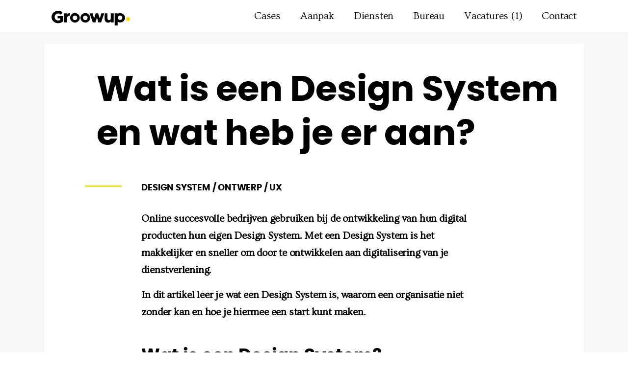

--- FILE ---
content_type: text/html; charset=UTF-8
request_url: https://www.groowup.nl/design/wat-een-design-system-en-wat-heb-je-er-aan
body_size: 8028
content:
<!DOCTYPE html>
<html lang="nl" dir="ltr" prefix="og: https://ogp.me/ns#">
<head>
    <meta charset="utf-8" />
<link rel="preload" href="https://www.groowup.nl/themes/custom/website/fonts/poppins/poppins-bold-webfont.woff" as="font" crossorigin="crossorigin" />
<meta name="description" content="Wanneer hebben bedrijven een design system nodig? En welke voordelen biedt het? Dit artikel helpt je op weg!" />
<link rel="canonical" href="https://www.groowup.nl/design/wat-een-design-system-en-wat-heb-je-er-aan" />
<meta property="og:title" content="Artikel - Wat is een Design System" />
<meta name="Generator" content="Drupal 10 (https://www.drupal.org)" />
<meta name="MobileOptimized" content="width" />
<meta name="HandheldFriendly" content="true" />
<meta name="viewport" content="width=device-width, initial-scale=1.0" />
<meta name="msapplication-TileColor" content="#ffffff" />
<meta name="msapplication-TileImage" content="/themes/custom/website/images/icons/ms-icon-144x144.png" />
<meta name="theme-color" content="#ffffff" />
<link rel="alternate" hreflang="nl" href="https://www.groowup.nl/design/wat-een-design-system-en-wat-heb-je-er-aan" />
<link rel="apple-touch-icon" sizes="57x57" href="/themes/custom/website/images/icons/apple-icon-57x57.png" />
<link rel="apple-touch-icon" sizes="60x60" href="/themes/custom/website/images/icons/apple-icon-60x60.png" />
<link rel="apple-touch-icon" sizes="72x72" href="/themes/custom/website/images/icons/apple-icon-72x72.png" />
<link rel="apple-touch-icon" sizes="76x76" href="/themes/custom/website/images/icons/apple-icon-76x76.png" />
<link rel="apple-touch-icon" sizes="114x114" href="/themes/custom/website/images/icons/apple-icon-114x114.png" />
<link rel="apple-touch-icon" sizes="120x120" href="/themes/custom/website/images/icons/apple-icon-120x120.png" />
<link rel="apple-touch-icon" sizes="144x144" href="/themes/custom/website/images/icons/apple-icon-144x144.png" />
<link rel="apple-touch-icon" sizes="152x152" href="/themes/custom/website/images/icons/apple-icon-152x152.png" />
<link rel="apple-touch-icon" sizes="180x180" href="/themes/custom/website/images/icons/apple-icon-180x180.png" />
<link rel="icon" sizes="192x192" type="image/png" href="/themes/custom/website/images/icons/android-icon-192x192.png" />
<link rel="icon" sizes="32x32" type="image/png" href="/themes/custom/website/images/icons/favicon-32x32.png" />
<link rel="icon" sizes="96x96" type="image/png" href="/themes/custom/website/images/icons/favicon-96x96.png" />
<link rel="icon" sizes="16x16" type="image/png" href="/themes/custom/website/images/icons/favicon-16x16.png" />
<link rel="manifest" href="/themes/custom/website/images/icons/manifest.json" />
<script>(function(w,d,s,l,i){w[l]=w[l]||[];w[l].push({'gtm.start':new Date().getTime(),event:'gtm.js'});var f=d.getElementsByTagName(s)[0];var j=d.createElement(s);var dl=l!='dataLayer'?'&l='+l:'';j.src='https://www.googletagmanager.com/gtm.js?id='+i+dl+'';j.async=true;f.parentNode.insertBefore(j,f);})(window,document,'script','dataLayer','GTM-WZCCK5M');</script>

        <meta http-equiv="X-UA-Compatible" content="ie=edge">
        <title>Wat iedereen moet weten over een Design System</title>
        <link rel="stylesheet" media="all" href="/sites/default/files/css/css_WlltZF2emNICFvcuVch6jgFUn9pFZUBKgU8dI84_ijU.css?delta=0&amp;language=nl&amp;theme=website&amp;include=eJwrriwuSc3VT0osTtUpT00qzixJ1c9ITUxJLdItLqnMycxLBwDp3w1e" />
<link rel="stylesheet" media="all" href="/sites/default/files/css/css_BPrfskHzFFrf3niU1AbvGBWiqyXNdhUEqitQBwRdOcw.css?delta=1&amp;language=nl&amp;theme=website&amp;include=eJwrriwuSc3VT0osTtUpT00qzixJ1c9ITUxJLdItLqnMycxLBwDp3w1e" />

            
                </head>
<body>
<noscript><iframe src="https://www.googletagmanager.com/ns.html?id=GTM-WZCCK5M" height="0" width="0" style="display:none;visibility:hidden"></iframe></noscript>
  <div class="dialog-off-canvas-main-canvas" data-off-canvas-main-canvas>
    <header>
    <div class="container">
        <div class="row align-items-center">
            <div class="col-6 col-md-3 ">
                <div class="logo">
                    <a href="https://www.groowup.nl/" aria-label="Home">
                        <svg xmlns="http://www.w3.org/2000/svg" xmlns:xlink="http://www.w3.org/1999/xlink" version="1.1"
                             x="0px" y="0px" viewBox="0 0 71.24 14.43" xml:space="preserve">
                            <g>
                                <polygon class="W"
                                         points="46.7,7.55 45.15,2.55 42.76,2.55 41.22,7.55 39.72,2.55 36.9,2.55 39.95,11.46 42.55,11.46 43.96,6.67    45.39,11.46 48,11.46 51.03,2.55 48.2,2.55  "/>
                                <path class="P"
                                      d="M66.39,2.3c-0.88,0-1.71,0.23-2.43,0.63V2.82l-0.17-0.27H61.1v11.87h2.86v-3.61c0.72,0.4,1.55,0.64,2.43,0.64   c2.64,0,4.85-2.1,4.85-4.58C71.24,4.38,69.02,2.3,66.39,2.3z M66.39,9.07c-1.17,0-2.15-1.01-2.15-2.2s0.98-2.18,2.15-2.18   c1.17,0,2.15,1,2.15,2.18S67.55,9.07,66.39,9.07z"/>
                                <path class="U"
                                      d="M57.32,7.44c0,0.78-0.18,1.06-0.45,1.33c-0.01,0.01-0.03,0.03-0.04,0.04c-0.06,0.05-0.12,0.1-0.19,0.15   c-0.01,0.01-0.02,0.02-0.04,0.02c-0.24,0.16-0.53,0.25-0.84,0.25c-0.1,0-0.2-0.01-0.3-0.03c-0.05-0.01-0.1-0.02-0.15-0.04   c-0.01,0-0.02-0.01-0.03-0.01c-0.19-0.06-0.36-0.15-0.5-0.27c-0.05-0.04-0.09-0.07-0.13-0.12c-0.01-0.01-0.01-0.01-0.02-0.02   C54.37,8.48,54.2,8.1,54.2,7.68l0-5.13h-2.32l-0.44,1.31v4.36c0,2.02,1.36,3.45,3.27,3.45c1.12,0,2.07-0.47,2.62-1.22v1.02h2.91   V2.55h-2.91L57.32,7.44z"/>
                                <path class="R"
                                      d="M15.06,7.41c0-0.15,0.03-0.35,0.07-0.54c0-0.01,0-0.02,0-0.02c0.18-0.94,0.76-2,2.65-2.07V2.35   c-1.2,0.02-2.16,0.19-2.72,1.29V2.55h-2.91v8.91h2.91C15.06,11.46,15.06,7.56,15.06,7.41z"/>
                                <path class="G"
                                      d="M5.88,7.48h2.53v1.48c-0.59,0.4-1.29,0.62-1.98,0.62C4.58,9.58,3.02,8,3.02,6.12c0-1.86,1.57-3.45,3.41-3.45   c1.01,0,2.04,0.48,2.68,1.26l1.56-2.45C9.51,0.54,7.97,0,6.43,0C2.93,0,0,2.79,0,6.12c0,3.33,2.93,6.13,6.43,6.13   c1.83,0,3.64-0.76,4.84-2.05V5.26H5.88V7.48z"/>
                                <path class="second-O"
                                      d="M32.71,2.24c-2.58,0-4.68,2.1-4.68,4.68c0,2.58,2.1,4.68,4.68,4.68s4.68-2.1,4.68-4.68C37.4,4.34,35.29,2.24,32.71,2.24z    M32.71,9.14c-1.22,0-2.22-0.99-2.22-2.22s0.99-2.22,2.22-2.22s2.22,0.99,2.22,2.22S33.94,9.14,32.71,9.14z"/>
                                <path class="first-O"
                                      d="M22.68,2.24c-2.58,0-4.68,2.1-4.68,4.68c0,2.58,2.1,4.68,4.68,4.68s4.68-2.1,4.68-4.68C27.36,4.34,25.26,2.24,22.68,2.24z    M22.68,9.14c-1.22,0-2.22-0.99-2.22-2.22s0.99-2.22,2.22-2.22s2.22,0.99,2.22,2.22S23.9,9.14,22.68,9.14z"/>
                            </g>
                        </svg>
                        <div class="logo-lines">
                            <div class="one"></div>
                            <div class="two"></div>
                            <div class="three"></div>
                            <div class="four"></div>
                        </div>
                    </a>
                </div>
            </div>
            <div class="col-6 col-md-9 position-static">
                <button type="button" class="hamburger js-hamburger">
                    <span class="context">Toon/verberg navigatie</span>
                    <span class="hamburger-bar"></span>
                    <span class="hamburger-bar"></span>
                    <span class="hamburger-bar"></span>
                </button>
                <div id="block-website-hoofdnavigatie" class="menuContainer js-menu" >
    
    
    <div class="menuContainer--inner">
                    
                            <ul data-region="header" class="mainmenu">
                                                                                                <li>
                                                            <a href="/cases">
                        <span>Cases</span>
                                            </a>
                                                                </li>
                                                                                                                                        <li>
                                                            <a href="/aanpak">
                        <span>Aanpak</span>
                                            </a>
                                                                </li>
                                                                                                                                        <li>
                                                            <a href="/diensten">
                        <span>Diensten</span>
                                            </a>
                                                                </li>
                                                                                                                                        <li>
                                                            <a href="/bureau">
                        <span>Bureau</span>
                                            </a>
                                                                </li>
                                                                                                                                        <li>
                                                            <a href="/vacature-creatieve-doener-stage-junior">
                        <span>Vacatures (1)</span>
                                            </a>
                                                                </li>
                                                                                                                                        <li>
                                                            <a href="/contact">
                        <span>Contact</span>
                                            </a>
                                                                </li>
                                                                    </ul>
            

            </div>
</div>
            </div>
        </div>
    </div>
</header>

<section role="main" class="page-content">
    
      <div>
    <div data-drupal-messages-fallback class="hidden"></div>
<article class="node--article-page">
  
  
  <div class="block article bg--grey-light">
    <div class="container bg--white"> <!-- Zonder text-center -->
      <div class="row">
        <div class="col-xl-10 col-lg-11 offset-lg-1">
          <h1>
                Wat is een Design System en wat heb je er aan?

          </h1>
        </div>

        <div class="col-lg-8 offset-lg-2 col-md-10 offset-md-1 node--article-page-content">
          <div class="tags">
                <p class="intro">Design System / Ontwerp / UX</p>

          </div>
              <p><strong>Online succesvolle bedrijven&nbsp;gebruiken bij de ontwikkeling van hun digital producten hun eigen Design System. Met een Design System is het makkelijker en sneller om door te ontwikkelen aan digitalisering van je dienstverlening.</strong></p>

<p><strong>In dit artikel leer je wat een Design System is, waarom een organisatie niet zonder kan en hoe je hiermee een start kunt maken.</strong></p>

<h2>Wat is een Design System?</h2>

<p>In een Design System staan standaard design elementen beschreven, kleuren gedefinieerd, HTML codes (voor bijv. de opbouw van knoppen en formuleren) uitgewerkt en zijn logo’s en iconen eenvoudig te downloaden.</p>

<p>Een Design system is veel meer dan een huisstijl boek. Het leeft, geeft je richtlijnen maar je kunt er ook elementen uit kopiëren en die direct gebruiken in de ontwikkeling van je digitale producten of diensten. Huisstijl en web elementen samen.</p>

<h2>Definitie van een Design System</h2>

<p>Een Design System is één centrale plek waar (herbruikbare) UX elementen zoals kleur, HTML codes en logo’s samen zijn gebracht die een team nodig heeft om een digital product of dienst te ontwerpen, ontwikkelen en te realiseren.</p>

<p><br>
&nbsp;</p>

<p><iframe allowfullscreen frameborder="0" height="315" src="https://www.youtube.com/embed/iKWvsV39vEs" width="560"></iframe><br>
&nbsp;</p>

<p>&nbsp;</p>

<h2>Waarom een Design System?</h2>

<p>In een tijdperk waarbij digitalisering zich in vol tempo ontwikkelt, wordt er bij bedrijven op veel fronten tegelijk gewerkt aan de (door)ontwikkeling van digitale producten.</p>

<p>Er vinden ontwikkelingen plaats aan een digitale klantenomgeving, Website, app of rekentool. Vaak nog door verschillende interne en externe partijen. Zonder een goed Design System is het onmogelijk om hier een consistente merkbeleving te creëren.</p>

<p>Door een centrale plek te creëren (Single source of truth), waar de belangrijkste componenten voor het kopiëren / plakken liggen, kan je tijdwinst behalen en kosten besparen. Daarnaast kan je consistente gebruikerservaring in de verschillende digitale tools realiseren.</p>

<h2>Wat wil je bereiken met een Design System</h2>

<ul>
	<li>Eenduidige digitale klantervaring</li>
	<li>Geen discussies over design</li>
	<li>Geen dubbel werk</li>
	<li>Snelheid in ontwikkeling</li>
</ul>

<h2>Zelf aan de slag met een Design System</h2>

<p>Een organisatie met serieuze digitale ambities kan niet zonder een Design System. Maar hoe kom je tot een Design System? Hieronder leggen we uit hoe je hiermee aan de slag kan!</p>

<h2>Analyse van je huidige digitale identiteit</h2>

<p>Een analyse van je huidige digitale identiteit is een belangrijk startpunt. Voldoet deze nog aan je eisen? Of wil je deze vernieuwen of verbeteren? Doe dit dan eerst.</p>

<p>Het is belangrijk om een goede (online) identiteit te hebben. Deze ontwikkel je echter niet met een Design System. Een Design System destilleer je uit en goed presterend digitaal product, zoals bijvoorbeeld je Website.</p>

<p>De verschillende elementen op een Website hebben zich bewezen. Zijn als het goed is getest en geoptimaliseerd. Dat is een belangrijk uitgangspunt voor je Design System!</p>

<h2>Omzetten naar een Design System</h2>

<p>Wanneer de digitale identiteit en de verschillende elementen zich in de praktijk hebben bewezen, kun je deze elementen destilleren, beschrijven en in het Design System plaatsen.</p>

<h2>Doorontwikkelen van Design System</h2>

<p>Net als bij elk digitaal product kan er aan een Design System doorontwikkeld worden. Er kunnen huisstijl elementen toegevoegd of nog verder uitgewerkt worden.</p>

<p>Zorg ervoor dat je het in het begin niet te groot maakt. De belangrijkste eerste stap is dat het afkomt en het in gebruik genomen wordt. zodat je daarna aan de slag kan met het verder uitbreiden van het Design System.</p>

<h2>Samenvatting</h2>

<p>Met een Design System leg je een fundering voor een schaalbaar digitale transformatie en creëer je één centrale plek met alle elementen om vervolgens consistent en vlot door te ontwikkelen aan je digitale producten.</p>

<h3>Ook aan de slag met een Design System?</h3>

<p>Bij Groowup zijn we gespecialiseerd in het ontwerpen en ontwikkelen van Design Systems&nbsp;en helpen je graag verder naar online én offline succes! Benieuwd hoe het jouw organisatie verder kan helpen?&nbsp;Neem <a data-entity-substitution="canonical" data-entity-type="node" data-entity-uuid="82d34915-ecd2-4b01-b4e9-c5df1a1d2280" href="/contact" title="Pagina - Contact">contact</a> op of kom dan langs in onze <a href="/">digital agency in Breda</a></p>


          <br><br>
          
            <div>  <img loading="lazy" src="/sites/default/files/styles/ckeditor_image/public/2019-11/design_system.jpg?itok=VC2OUFio" alt="Design System" class="ckeditor-image" />


</div>
      

          <div class="social-list-container">
            <span>Deel dit artikel via:</span>
            <ul class="social-list">
              <li>
                <a href="https://www.facebook.com/sharer/sharer.php?u=https%3A%2F%2Fwww.groowup.nl%2Fdesign%2Fwat-een-design-system-en-wat-heb-je-er-aan"
                   class="social facebook" target="_blank">
                  <span><svg xmlns="http://www.w3.org/2000/svg" width="40" height="40" viewBox="0 0 40 40">
    <path d="M20,0A20,20,0,1,0,40,20,20.023,20.023,0,0,0,20,0Zm4.974,20.7H21.72V32.3H16.9V20.7H14.606v-4.1H16.9V13.954c0-1.9.9-4.866,4.866-4.866l3.573.014v3.979H22.744A.982.982,0,0,0,21.722,14.2v2.409H25.4Z"/>
</svg></span>
                </a>
              </li>
              <li>
                <a
                  href="https://twitter.com/share?text=&url=https%3A%2F%2Fwww.groowup.nl%2Fdesign%2Fwat-een-design-system-en-wat-heb-je-er-aan"
                  class="social twitter" target="_blank">
                  <span><svg xmlns="http://www.w3.org/2000/svg" width="40" height="40" viewBox="0 0 40 40">
    <path d="M20,0A20,20,0,1,0,40,20,20.023,20.023,0,0,0,20,0Zm8.922,15.423c.009.2.014.4.014.6A13.094,13.094,0,0,1,8.781,27.049,9.3,9.3,0,0,0,15.6,25.143a4.608,4.608,0,0,1-4.3-3.2,4.621,4.621,0,0,0,2.078-.077,4.6,4.6,0,0,1-3.692-4.514c0-.019,0-.039,0-.058a4.584,4.584,0,0,0,2.084.575,4.61,4.61,0,0,1-1.424-6.146,13.071,13.071,0,0,0,9.488,4.811,4.606,4.606,0,0,1,7.844-4.2A9.188,9.188,0,0,0,30.6,11.22a4.624,4.624,0,0,1-2.027,2.547,9.152,9.152,0,0,0,2.644-.724A9.26,9.26,0,0,1,28.922,15.423Z"/>
</svg></span>
                </a>
              </li>
              <li>
                <a
                  href="https://www.linkedin.com/shareArticle?mini=true&title=&url=https%3A%2F%2Fwww.groowup.nl%2Fdesign%2Fwat-een-design-system-en-wat-heb-je-er-aan"
                  class="social linkedin" target="_blank">
                  <span><svg xmlns="http://www.w3.org/2000/svg" width="40" height="40" viewBox="0 0 40 40">
    <path d="M20,0A20,20,0,1,0,40,20,20,20,0,0,0,20,0ZM14.188,30.234H9.317V15.58h4.871ZM11.753,13.579h-.032a2.539,2.539,0,1,1,.064-5.063,2.54,2.54,0,1,1-.032,5.063Zm20,16.655h-4.87v-7.84c0-1.97-.705-3.314-2.468-3.314a2.666,2.666,0,0,0-2.5,1.781,3.336,3.336,0,0,0-.16,1.189v8.184H16.884s.064-13.279,0-14.654h4.871v2.075a4.836,4.836,0,0,1,4.39-2.419c3.2,0,5.608,2.094,5.608,6.6Zm0,0"/>
</svg></span>
                </a>
              </li>
            </ul>
          </div>
        </div>
      </div>
    </div>
  </div>
  
</article>

  </div>

</section>
    <footer>
    <div class="doormat">
        <div class="container">
            <div class="row">
                <div id="totop" class="down">
                    <span><?xml version="1.0" encoding="utf-8"?>
<!-- Generator: Adobe Illustrator 19.0.0, SVG Export Plug-In . SVG Version: 6.00 Build 0)  -->
<svg version="1.1" id="Layer_1" xmlns="http://www.w3.org/2000/svg" xmlns:xlink="http://www.w3.org/1999/xlink" x="0px" y="0px"
	 viewBox="-42.7 50.3 100 100" style="enable-background:new -42.7 50.3 100 100;" xml:space="preserve">
<path d="M7.3,73.6l-50,50l3.6,3.6L7.3,80.7l46.5,46.5l3.6-3.6L7.3,73.6L7.3,73.6z"/>
</svg>
</span>
                </div>
                <div id="block-website-contactgegevensfooter" class="col-lg-5 offset-md-1 block--region--footer--footer-textblock">
    <p class="footer-quote">No excuses. It's time to groow<span>.</span></p>
    <div class="circles">
        <div class="open"></div>
        <div class="closed"></div>
    </div>
    <div class="footer-rating" itemscope="" itemtype="http://data-vocabulary.org/Review">
        <p><span itemprop="reviewer">Onze klanten</span> beoordelen onze <span itemprop="itemreviewed">service &amp; kwaliteit</span> met <strong><span itemprop="rating">5</span> sterren</strong></p>
        <div class="rating-stars">
            <span><?xml version="1.0" encoding="utf-8"?>
<!-- Generator: Adobe Illustrator 15.1.0, SVG Export Plug-In . SVG Version: 6.00 Build 0)  -->
<!DOCTYPE svg PUBLIC "-//W3C//DTD SVG 1.1//EN"
        "http://www.w3.org/Graphics/SVG/1.1/DTD/svg11.dtd">
<svg version="1.1" id="Layer_1" xmlns="http://www.w3.org/2000/svg" xmlns:xlink="http://www.w3.org/1999/xlink" x="0px" y="0px"
	 width="52.459px" height="50px" viewBox="0 0 52.459 50" enable-background="new 0 0 52.459 50" xml:space="preserve">
<polygon fill="#FFCE01" points="52.459,19.112 35.085,15.445 26.229,0.055 17.374,15.445 0,19.112 11.901,32.288 10.019,49.945 
	26.229,42.699 42.439,49.945 40.558,32.288 "/>
</svg>
</span>
            <span><?xml version="1.0" encoding="utf-8"?>
<!-- Generator: Adobe Illustrator 15.1.0, SVG Export Plug-In . SVG Version: 6.00 Build 0)  -->
<!DOCTYPE svg PUBLIC "-//W3C//DTD SVG 1.1//EN"
        "http://www.w3.org/Graphics/SVG/1.1/DTD/svg11.dtd">
<svg version="1.1" id="Layer_1" xmlns="http://www.w3.org/2000/svg" xmlns:xlink="http://www.w3.org/1999/xlink" x="0px" y="0px"
	 width="52.459px" height="50px" viewBox="0 0 52.459 50" enable-background="new 0 0 52.459 50" xml:space="preserve">
<polygon fill="#FFCE01" points="52.459,19.112 35.085,15.445 26.229,0.055 17.374,15.445 0,19.112 11.901,32.288 10.019,49.945 
	26.229,42.699 42.439,49.945 40.558,32.288 "/>
</svg>
</span>
            <span><?xml version="1.0" encoding="utf-8"?>
<!-- Generator: Adobe Illustrator 15.1.0, SVG Export Plug-In . SVG Version: 6.00 Build 0)  -->
<!DOCTYPE svg PUBLIC "-//W3C//DTD SVG 1.1//EN"
        "http://www.w3.org/Graphics/SVG/1.1/DTD/svg11.dtd">
<svg version="1.1" id="Layer_1" xmlns="http://www.w3.org/2000/svg" xmlns:xlink="http://www.w3.org/1999/xlink" x="0px" y="0px"
	 width="52.459px" height="50px" viewBox="0 0 52.459 50" enable-background="new 0 0 52.459 50" xml:space="preserve">
<polygon fill="#FFCE01" points="52.459,19.112 35.085,15.445 26.229,0.055 17.374,15.445 0,19.112 11.901,32.288 10.019,49.945 
	26.229,42.699 42.439,49.945 40.558,32.288 "/>
</svg>
</span>
            <span><?xml version="1.0" encoding="utf-8"?>
<!-- Generator: Adobe Illustrator 15.1.0, SVG Export Plug-In . SVG Version: 6.00 Build 0)  -->
<!DOCTYPE svg PUBLIC "-//W3C//DTD SVG 1.1//EN"
        "http://www.w3.org/Graphics/SVG/1.1/DTD/svg11.dtd">
<svg version="1.1" id="Layer_1" xmlns="http://www.w3.org/2000/svg" xmlns:xlink="http://www.w3.org/1999/xlink" x="0px" y="0px"
	 width="52.459px" height="50px" viewBox="0 0 52.459 50" enable-background="new 0 0 52.459 50" xml:space="preserve">
<polygon fill="#FFCE01" points="52.459,19.112 35.085,15.445 26.229,0.055 17.374,15.445 0,19.112 11.901,32.288 10.019,49.945 
	26.229,42.699 42.439,49.945 40.558,32.288 "/>
</svg>
</span>
            <span><?xml version="1.0" encoding="utf-8"?>
<!-- Generator: Adobe Illustrator 15.1.0, SVG Export Plug-In . SVG Version: 6.00 Build 0)  -->
<!DOCTYPE svg PUBLIC "-//W3C//DTD SVG 1.1//EN"
        "http://www.w3.org/Graphics/SVG/1.1/DTD/svg11.dtd">
<svg version="1.1" id="Layer_1" xmlns="http://www.w3.org/2000/svg" xmlns:xlink="http://www.w3.org/1999/xlink" x="0px" y="0px"
	 width="52.459px" height="50px" viewBox="0 0 52.459 50" enable-background="new 0 0 52.459 50" xml:space="preserve">
<polygon fill="#FFCE01" points="52.459,19.112 35.085,15.445 26.229,0.055 17.374,15.445 0,19.112 11.901,32.288 10.019,49.945 
	26.229,42.699 42.439,49.945 40.558,32.288 "/>
</svg>
</span>
        </div>
    </div>
    <div class="js-doormat">
        
        <p class="js-doormat-trigger"> </p>
        
        <div class="js-doormat-content">
                        <div class="row">
                <div class="col-sm-6">
                    <div class="adress">
                        <p>
                            Groowup Digital Agency<br>
                            Stationslaan 1200<br>
                            4816 BW Breda<br>
                        </p>
                    </div>
                </div>
                <div class="col-sm-6">
                    <div class="contact">
                        <a href="tel:0768200222">076 - 820 02 22</a>
                        <a href="mailto:info@groowup.nl">info@groowup.nl</a>
                    </div>
                </div>
            </div>
        </div>
    </div>
</div>
<div class="col-lg-6 offset-lg-0 offset-md-1">
    <div class="footer-right">
        <div id="block-voet">
            
            
                                    
              <ul data-region="footer">
              <li>
        <a href="/drupal" data-drupal-link-system-path="node/200">Drupal</a>
                                <ul>
              <li>
        <a href="/drupal/drupal-development-bureau-groowup" data-drupal-link-system-path="node/216">Drupal development</a>
              </li>
          <li>
        <a href="/drupal/support-en-onderhoud-drupal-website" data-drupal-link-system-path="node/218">Drupal support</a>
              </li>
          <li>
        <a href="/drupal/drupal-website-overnemen" data-drupal-link-system-path="node/219">Drupal website overnemen</a>
              </li>
          <li>
        <a href="/drupal/drupal-migratie" title="Drupal migratie" data-drupal-link-system-path="node/234">Drupal migratie</a>
              </li>
          <li>
        <a href="/drupal/super-gebruiksvriendelijk-open-source-intranet-met-drupal" title="Open source Drupal intranet" data-drupal-link-system-path="node/267">Drupal intranet</a>
              </li>
        </ul>
  
              </li>
          <li>
        <a href="/visual-design" data-drupal-link-system-path="node/225">Design</a>
                                <ul>
              <li>
        <a href="/design/brand-sprint" data-drupal-link-system-path="node/195">Brand sprint</a>
              </li>
          <li>
        <a href="/design/wat-een-design-system-en-wat-heb-je-er-aan" data-drupal-link-system-path="node/190" class="is-active" aria-current="page">Design system</a>
              </li>
          <li>
        <a href="/wat-is-design-thinking-en-wat-heb-je-er-aan" data-drupal-link-system-path="node/247">Design Thinking</a>
              </li>
          <li>
        <a href="/design/branding" title="Aan de slag met branding? lees hier alles" data-drupal-link-system-path="node/268">Branding</a>
              </li>
          <li>
        <a href="/rebranding" data-drupal-link-system-path="node/322">Rebranding</a>
              </li>
          <li>
        <a href="/wat-is-service-design-en-wat-heb-je-er-aan" data-drupal-link-system-path="node/248">Service Design</a>
              </li>
        </ul>
  
              </li>
          <li>
        <a href="/strategie" data-drupal-link-system-path="node/187">Strategie</a>
                                <ul>
              <li>
        <a href="/studio/design-sprint" data-drupal-link-system-path="node/180">Design sprint</a>
              </li>
          <li>
        <a href="/strategie/growth-sprint" data-drupal-link-system-path="node/194">Growth sprint</a>
              </li>
          <li>
        <a href="/b2b-marketing" title="B2B Marketing" data-drupal-link-system-path="node/286">B2B Marketing</a>
              </li>
        </ul>
  
              </li>
          <li>
        <a href="/shopify" data-drupal-link-system-path="node/250">Shopify webshops</a>
              </li>
        </ul>
  


                        </div>
        <div class="social-list-container">
            <ul class="social-list">
                <li class="social">
                    <a href="https://www.facebook.com/groowup/" target="_blank" aria-label="Facebook">
                        <span><svg xmlns="http://www.w3.org/2000/svg" width="40" height="40" viewBox="0 0 40 40">
    <path d="M20,0A20,20,0,1,0,40,20,20.023,20.023,0,0,0,20,0Zm4.974,20.7H21.72V32.3H16.9V20.7H14.606v-4.1H16.9V13.954c0-1.9.9-4.866,4.866-4.866l3.573.014v3.979H22.744A.982.982,0,0,0,21.722,14.2v2.409H25.4Z"/>
</svg></span>
                    </a>
                </li>
                <li class="social">
                    <a href="https://www.instagram.com/insidegroowup/" target="_blank" aria-label="Instagram">
                        <span><svg xmlns="http://www.w3.org/2000/svg" width="52.646" height="52.646" viewBox="0 0 52.646 52.646"><path d="M25.125,30.4a5.261,5.261,0,1,0-5.268-5.271A5.278,5.278,0,0,0,25.125,30.4Z" transform="translate(1.197 1.197)"/><path d="M35.967,19.035V13.96l-.661,0-4.415.014.017,5.076Z" transform="translate(1.863 0.842)"/><path d="M26.323,0A26.323,26.323,0,1,0,52.646,26.323,26.353,26.353,0,0,0,26.323,0Zm14.97,23.251V35.508A5.792,5.792,0,0,1,35.507,41.3H17.139a5.791,5.791,0,0,1-5.786-5.787V17.14a5.791,5.791,0,0,1,5.786-5.786H35.506a5.792,5.792,0,0,1,5.787,5.786Z"/><path d="M33.7,25a8.188,8.188,0,1,1-15.774-3.072H13.457V34.186a2.869,2.869,0,0,0,2.869,2.867H34.694a2.87,2.87,0,0,0,2.869-2.867V21.929H33.092A8.076,8.076,0,0,1,33.7,25Z" transform="translate(0.811 1.322)"/></svg></span>
                    </a>
                </li>
                <li class="social">
                    <a href="https://twitter.com/groowup" target="_blank" aria-label="Twitter">
                        <span><svg xmlns="http://www.w3.org/2000/svg" width="40" height="40" viewBox="0 0 40 40">
    <path d="M20,0A20,20,0,1,0,40,20,20.023,20.023,0,0,0,20,0Zm8.922,15.423c.009.2.014.4.014.6A13.094,13.094,0,0,1,8.781,27.049,9.3,9.3,0,0,0,15.6,25.143a4.608,4.608,0,0,1-4.3-3.2,4.621,4.621,0,0,0,2.078-.077,4.6,4.6,0,0,1-3.692-4.514c0-.019,0-.039,0-.058a4.584,4.584,0,0,0,2.084.575,4.61,4.61,0,0,1-1.424-6.146,13.071,13.071,0,0,0,9.488,4.811,4.606,4.606,0,0,1,7.844-4.2A9.188,9.188,0,0,0,30.6,11.22a4.624,4.624,0,0,1-2.027,2.547,9.152,9.152,0,0,0,2.644-.724A9.26,9.26,0,0,1,28.922,15.423Z"/>
</svg></span>
                    </a>
                </li>
                <li class="social">
                    <a href="https://www.linkedin.com/company/863262" target="_blank" aria-label="Linkedin">
                        <span><svg xmlns="http://www.w3.org/2000/svg" width="40" height="40" viewBox="0 0 40 40">
    <path d="M20,0A20,20,0,1,0,40,20,20,20,0,0,0,20,0ZM14.188,30.234H9.317V15.58h4.871ZM11.753,13.579h-.032a2.539,2.539,0,1,1,.064-5.063,2.54,2.54,0,1,1-.032,5.063Zm20,16.655h-4.87v-7.84c0-1.97-.705-3.314-2.468-3.314a2.666,2.666,0,0,0-2.5,1.781,3.336,3.336,0,0,0-.16,1.189v8.184H16.884s.064-13.279,0-14.654h4.871v2.075a4.836,4.836,0,0,1,4.39-2.419c3.2,0,5.608,2.094,5.608,6.6Zm0,0"/>
</svg></span>
                    </a>
                </li>
            </ul>
        </div>
        <div class="footer-bottom-links">
            <a href="/algemene-voorwaarden">Algemene voorwaarden</a>
            <a href="/vacatures">Werken bij Groowup?</a>
        </div>
    </div>
</div>

            </div>
        </div>
    </div>
</footer>

  </div>


<script type="application/json" data-drupal-selector="drupal-settings-json">{"path":{"baseUrl":"\/","pathPrefix":"","currentPath":"node\/190","currentPathIsAdmin":false,"isFront":false,"currentLanguage":"nl"},"pluralDelimiter":"\u0003","suppressDeprecationErrors":true,"user":{"uid":0,"permissionsHash":"245180edc9dd8c84a0536752692396d67b9e7b9bc703a29b7f762462a79ee2b4"}}</script>
<script src="/sites/default/files/js/js_k3v2FOUPe9Ik9QoatLtt0Cdk48beg88-FnaROxkwOlk.js?scope=footer&amp;delta=0&amp;language=nl&amp;theme=website&amp;include=eJxLzi9K1U8pKi1IzNFJK0rMTS3PL8rWT8vJTM7OLKnUKU9NKs4sSdUH0rrFyUWZBSXFAPMDE6o"></script>
<script src="https://unpkg.com/flickity@2/dist/flickity.pkgd.min.js"></script>
<script src="/sites/default/files/js/js_7tqqirj_mPOMwx20Nwu3unSCld1Q8qZLHE3mc3rpO2k.js?scope=footer&amp;delta=2&amp;language=nl&amp;theme=website&amp;include=eJxLzi9K1U8pKi1IzNFJK0rMTS3PL8rWT8vJTM7OLKnUKU9NKs4sSdUH0rrFyUWZBSXFAPMDE6o"></script>

</body>
</html>


--- FILE ---
content_type: text/css
request_url: https://www.groowup.nl/sites/default/files/css/css_BPrfskHzFFrf3niU1AbvGBWiqyXNdhUEqitQBwRdOcw.css?delta=1&language=nl&theme=website&include=eJwrriwuSc3VT0osTtUpT00qzixJ1c9ITUxJLdItLqnMycxLBwDp3w1e
body_size: 48537
content:
@import url("https://fonts.googleapis.com/css?family=Ovo&display=swap");@import url("https://fonts.googleapis.com/css?family=Poppins:600,700&display=swap");
/* @license GPL-2.0-or-later https://www.drupal.org/licensing/faq */
.bg--white,.bg--wit{background-color:#ffffff;}.bg--black,.bg--zwart{background-color:#000000;color:#ffffff;}.bg--black .small-yellow,.bg--zwart .small-yellow{color:#ffffff;}.bg--black .text-img .small-yellow,.bg--zwart .text-img .small-yellow{color:#FFDD00;}.bg--black .button,.bg--black .content-paragraph .no-image .arrow-btn,.content-paragraph .no-image .bg--black .arrow-btn,.bg--black .content-paragraph.bg--dark--blue .arrow-btn,.content-paragraph.bg--dark--blue .bg--black .arrow-btn,.bg--black a,.bg--zwart .button,.bg--zwart .content-paragraph .no-image .arrow-btn,.content-paragraph .no-image .bg--zwart .arrow-btn,.bg--zwart .content-paragraph.bg--dark--blue .arrow-btn,.content-paragraph.bg--dark--blue .bg--zwart .arrow-btn,.bg--zwart a{color:#ffffff;}.bg--black .button:hover,.bg--black .content-paragraph .no-image .arrow-btn:hover,.content-paragraph .no-image .bg--black .arrow-btn:hover,.bg--black .content-paragraph.bg--dark--blue .arrow-btn:hover,.content-paragraph.bg--dark--blue .bg--black .arrow-btn:hover,.bg--black a:hover,.bg--zwart .button:hover,.bg--zwart .content-paragraph .no-image .arrow-btn:hover,.content-paragraph .no-image .bg--zwart .arrow-btn:hover,.bg--zwart .content-paragraph.bg--dark--blue .arrow-btn:hover,.content-paragraph.bg--dark--blue .bg--zwart .arrow-btn:hover,.bg--zwart a:hover{color:#ffffff;}.bg--black .highlighted-row2-container .highlighted-row2 a,.bg--zwart .highlighted-row2-container .highlighted-row2 a{color:#ffffff;}.bg--black .highlighted-row2-container .highlighted-row2.box-has-image h3,.bg--black .highlighted-row2-container .highlighted-row2.box-has-image h4,.bg--black .highlighted-row2-container .highlighted-row2.box-has-image .highlight-sub-title,.bg--zwart .highlighted-row2-container .highlighted-row2.box-has-image h3,.bg--zwart .highlighted-row2-container .highlighted-row2.box-has-image h4,.bg--zwart .highlighted-row2-container .highlighted-row2.box-has-image .highlight-sub-title{color:#ffffff;}.bg--grey-light,.bg--grijs{background-color:#f7f7f7;}.bg--grey-dark{background-color:#696969;}.bg--grey-dark .button,.bg--grey-dark .content-paragraph .no-image .arrow-btn,.content-paragraph .no-image .bg--grey-dark .arrow-btn,.bg--grey-dark .content-paragraph.bg--dark--blue .arrow-btn,.content-paragraph.bg--dark--blue .bg--grey-dark .arrow-btn{color:#ffffff;}.bg--grey-dark .button:hover,.bg--grey-dark .content-paragraph .no-image .arrow-btn:hover,.content-paragraph .no-image .bg--grey-dark .arrow-btn:hover,.bg--grey-dark .content-paragraph.bg--dark--blue .arrow-btn:hover,.content-paragraph.bg--dark--blue .bg--grey-dark .arrow-btn:hover{color:#ffffff;}.bg--grey-dark .highlighted-row2-container{color:#ffffff;}.bg--grey-dark .highlighted-row2-container .highlighted-row2 a{color:#ffffff;}.bg--yellow{background-color:#FFDD00;}.bg--yellow .button:before,.bg--yellow .content-paragraph .no-image .arrow-btn:before,.content-paragraph .no-image .bg--yellow .arrow-btn:before,.bg--yellow .content-paragraph.bg--dark--blue .arrow-btn:before,.content-paragraph.bg--dark--blue .bg--yellow .arrow-btn:before{background-color:#ffffff;}.bg--yellow .small-yellow{color:#ffffff;}.bg--yellow.paragraph--type--highlighted .paragraph--type--highlighted-item{color:#000000;}.bg--yellow.paragraph--type--highlighted .paragraph--type--highlighted-item h3 span{background-image:linear-gradient(#ffffff,#ffffff);}body{margin:0;padding:0;}@font-face{font-family:"Poppins-Bold";src:url(/themes/custom/website/fonts/poppins/poppins-bold-webfont.woff) format("woff"),url(/themes/custom/website/fonts/poppins/poppins-bold-webfont.woff2) format("woff2");font-display:swap;}@font-face{font-family:"Poppins-SemiBold";src:url(/themes/custom/website/fonts/poppins/poppins-semibold-webfont.ttf) format("truetype"),url(/themes/custom/website/fonts/poppins/poppins-semibold-webfont.woff) format("woff"),url(/themes/custom/website/fonts/poppins/poppins-semibold-webfont.woff2) format("woff2");font-display:swap;}@font-face{font-family:"Helvetica Neue Bold";src:url(/themes/custom/website/fonts/helvetica/Helvetica-Bold/HelveticaNeueLTStd-Bd.otf);src:url(/themes/custom/website/fonts/helvetica/Helvetica-Bold/HelveticaNeueLTStd-Bd.otf) format("otf");src:url(/themes/custom/website/fonts/helvetica/Helvetica-Bold/HelveticaNeueLTStd-Bd.eot) format("eot");src:url(/themes/custom/website/fonts/helvetica/Helvetica-Bold/HelveticaNeueLTStd-Bd.ttf) format("ttf");src:url(/themes/custom/website/fonts/helvetica/Helvetica-Bold/HelveticaNeueLTStd-Bd.woff) format("woff");src:url(/themes/custom/website/fonts/helvetica/Helvetica-Bold/HelveticaNeueLTStd-Bd.woff2) format("woff2");}.js-form-submit:focus{outline:none;}:root{--blue:#007bff;--indigo:#6610f2;--purple:#6f42c1;--pink:#e83e8c;--red:#dc3545;--orange:#fd7e14;--yellow:#ffc107;--green:#28a745;--teal:#20c997;--cyan:#17a2b8;--white:#ffffff;--gray:#6c757d;--gray-dark:#343a40;--primary:#007bff;--secondary:#6c757d;--success:#28a745;--info:#17a2b8;--warning:#ffc107;--danger:#dc3545;--light:#f8f9fa;--dark:#343a40;--breakpoint-xs:0;--breakpoint-sm:640px;--breakpoint-md:980px;--breakpoint-lg:1200px;--breakpoint-xl:1440px;--font-family-sans-serif:-apple-system,BlinkMacSystemFont,"Segoe UI",Roboto,"Helvetica Neue",Arial,"Noto Sans",sans-serif,"Apple Color Emoji","Segoe UI Emoji","Segoe UI Symbol","Noto Color Emoji";--font-family-monospace:SFMono-Regular,Menlo,Monaco,Consolas,"Liberation Mono","Courier New",monospace;}*,*::before,*::after{box-sizing:border-box;}html{font-family:sans-serif;line-height:1.15;-webkit-text-size-adjust:100%;-webkit-tap-highlight-color:rgba(0,0,0,0);}article,aside,figcaption,figure,footer,header,hgroup,main,nav,section{display:block;}body{margin:0;font-family:-apple-system,BlinkMacSystemFont,"Segoe UI",Roboto,"Helvetica Neue",Arial,"Noto Sans",sans-serif,"Apple Color Emoji","Segoe UI Emoji","Segoe UI Symbol","Noto Color Emoji";font-size:1rem;font-weight:400;line-height:1.5;color:#212529;text-align:left;background-color:#ffffff;}[tabindex="-1"]:focus{outline:0 !important;}hr{box-sizing:content-box;height:0;overflow:visible;}h1,.paragraph--type--contact-hero .hero-col .contact-hero-list a,.paragraph--type--alt-hero .alt-hero-words-list,h2,h3,h4,h5,h6,.highlighted-row2-container .highlighted-row2 .highlight-sub-title,.highlighted-row2-container .highlight-item-row-3 .highlight-sub-title,.highlighted-row3-container .highlighted-row2 .highlight-sub-title,.highlighted-row3-container .highlight-item-row-3 .highlight-sub-title,.highlighted-row3noimage-container .highlighted-row2 .highlight-sub-title,.highlighted-row3noimage-container .highlight-item-row-3 .highlight-sub-title,h1.small-yellow,h2.small-yellow,h3.small-yellow,h4.small-yellow,h5.small-yellow,h6.small-yellow{margin-top:0;margin-bottom:0.5rem;}p{margin-top:0;margin-bottom:1rem;}abbr[title],abbr[data-original-title]{text-decoration:underline;text-decoration:underline dotted;cursor:help;border-bottom:0;text-decoration-skip-ink:none;}address{margin-bottom:1rem;font-style:normal;line-height:inherit;}ol,ul,dl{margin-top:0;margin-bottom:1rem;}ol ol,ul ul,ol ul,ul ol{margin-bottom:0;}dt{font-weight:600;}dd{margin-bottom:0.5rem;margin-left:0;}blockquote{margin:0 0 1rem;}b,strong{font-weight:bolder;}small{font-size:80%;}sub,sup{position:relative;font-size:75%;line-height:0;vertical-align:baseline;}sub{bottom:-0.25em;}sup{top:-0.5em;}a{color:#007bff;text-decoration:none;background-color:transparent;}a:hover{color:#0056b3;text-decoration:underline;}a:not([href]):not([tabindex]){color:inherit;text-decoration:none;}a:not([href]):not([tabindex]):hover,a:not([href]):not([tabindex]):focus{color:inherit;text-decoration:none;}a:not([href]):not([tabindex]):focus{outline:0;}pre,code,kbd,samp{font-family:SFMono-Regular,Menlo,Monaco,Consolas,"Liberation Mono","Courier New",monospace;font-size:1em;}pre{margin-top:0;margin-bottom:1rem;overflow:auto;}figure{margin:0 0 1rem;}img{vertical-align:middle;border-style:none;}svg{overflow:hidden;vertical-align:middle;}table{border-collapse:collapse;}caption{padding-top:0.75rem;padding-bottom:0.75rem;color:#6c757d;text-align:left;caption-side:bottom;}th{text-align:inherit;}label{display:inline-block;margin-bottom:0.5rem;}button{border-radius:0;}button:focus{outline:1px dotted;outline:5px auto -webkit-focus-ring-color;}input,button,select,optgroup,textarea{margin:0;font-family:inherit;font-size:inherit;line-height:inherit;}button,input{overflow:visible;}button,select{text-transform:none;}select{word-wrap:normal;}button,[type=button],[type=reset],[type=submit]{-webkit-appearance:button;}button:not(:disabled),[type=button]:not(:disabled),[type=reset]:not(:disabled),[type=submit]:not(:disabled){cursor:pointer;}button::-moz-focus-inner,[type=button]::-moz-focus-inner,[type=reset]::-moz-focus-inner,[type=submit]::-moz-focus-inner{padding:0;border-style:none;}input[type=radio],input[type=checkbox]{box-sizing:border-box;padding:0;}input[type=date],input[type=time],input[type=datetime-local],input[type=month]{-webkit-appearance:listbox;}textarea{overflow:auto;resize:vertical;}fieldset{min-width:0;padding:0;margin:0;border:0;}legend{display:block;width:100%;max-width:100%;padding:0;margin-bottom:0.5rem;font-size:1.5rem;line-height:inherit;color:inherit;white-space:normal;}progress{vertical-align:baseline;}[type=number]::-webkit-inner-spin-button,[type=number]::-webkit-outer-spin-button{height:auto;}[type=search]{outline-offset:-2px;-webkit-appearance:none;}[type=search]::-webkit-search-decoration{-webkit-appearance:none;}::-webkit-file-upload-button{font:inherit;-webkit-appearance:button;}output{display:inline-block;}summary{display:list-item;cursor:pointer;}template{display:none;}[hidden]{display:none !important;}h1,.paragraph--type--contact-hero .hero-col .contact-hero-list a,.paragraph--type--alt-hero .alt-hero-words-list,h2,h3,h4,h5,h6,.highlighted-row2-container .highlighted-row2 .highlight-sub-title,.highlighted-row2-container .highlight-item-row-3 .highlight-sub-title,.highlighted-row3-container .highlighted-row2 .highlight-sub-title,.highlighted-row3-container .highlight-item-row-3 .highlight-sub-title,.highlighted-row3noimage-container .highlighted-row2 .highlight-sub-title,.highlighted-row3noimage-container .highlight-item-row-3 .highlight-sub-title,h1.small-yellow,h2.small-yellow,h3.small-yellow,h4.small-yellow,h5.small-yellow,h6.small-yellow,.h1,.h2,.h3,.h4,.h5,.h6{margin-bottom:0.5rem;font-weight:500;line-height:1.2;}h1,.paragraph--type--contact-hero .hero-col .contact-hero-list a,.paragraph--type--alt-hero .alt-hero-words-list,.h1{font-size:5.125rem;}h2,.h2{font-size:2.625rem;}h3,.h3{font-size:2.25rem;}h4,.h4{font-size:1.375rem;}h5,.h5{font-size:1.125rem;}h6,.highlighted-row2-container .highlighted-row2 .highlight-sub-title,.highlighted-row2-container .highlight-item-row-3 .highlight-sub-title,.highlighted-row3-container .highlighted-row2 .highlight-sub-title,.highlighted-row3-container .highlight-item-row-3 .highlight-sub-title,.highlighted-row3noimage-container .highlighted-row2 .highlight-sub-title,.highlighted-row3noimage-container .highlight-item-row-3 .highlight-sub-title,h1.small-yellow,.paragraph--type--contact-hero .hero-col .contact-hero-list a.small-yellow,.paragraph--type--alt-hero .small-yellow.alt-hero-words-list,h2.small-yellow,h3.small-yellow,h4.small-yellow,h5.small-yellow,h6.small-yellow,.h6{font-size:0.9375rem;}.lead{font-size:1.25rem;font-weight:300;}.display-1{font-size:6rem;font-weight:300;line-height:1.2;}.display-2{font-size:5.5rem;font-weight:300;line-height:1.2;}.display-3{font-size:4.5rem;font-weight:300;line-height:1.2;}.display-4{font-size:3.5rem;font-weight:300;line-height:1.2;}hr{margin-top:1rem;margin-bottom:1rem;border:0;border-top:1px solid rgba(0,0,0,0.1);}small,.small{font-size:80%;font-weight:400;}mark,.mark{padding:0.2em;background-color:#fcf8e3;}.list-unstyled{padding-left:0;list-style:none;}.list-inline{padding-left:0;list-style:none;}.list-inline-item{display:inline-block;}.list-inline-item:not(:last-child){margin-right:0.5rem;}.initialism{font-size:90%;text-transform:uppercase;}.blockquote{margin-bottom:1rem;font-size:1.25rem;}.blockquote-footer{display:block;font-size:80%;color:#6c757d;}.blockquote-footer::before{content:"— ";}.img-fluid{max-width:100%;height:auto;}.img-thumbnail{padding:0.25rem;background-color:#ffffff;border:1px solid #dee2e6;border-radius:0.25rem;max-width:100%;height:auto;}.figure{display:inline-block;}.figure-img{margin-bottom:0.5rem;line-height:1;}.figure-caption{font-size:90%;color:#6c757d;}code{font-size:87.5%;color:#e83e8c;word-break:break-word;}a > code{color:inherit;}kbd{padding:0.2rem 0.4rem;font-size:87.5%;color:#ffffff;background-color:#212529;border-radius:0.2rem;}kbd kbd{padding:0;font-size:100%;font-weight:600;}pre{display:block;font-size:87.5%;color:#212529;}pre code{font-size:inherit;color:inherit;word-break:normal;}.pre-scrollable{max-height:340px;overflow-y:scroll;}.container{width:100%;padding-right:15px;padding-left:15px;margin-right:auto;margin-left:auto;}@media (min-width:640px){.container{max-width:540px;}}@media (min-width:980px){.container{max-width:720px;}}@media (min-width:1200px){.container{max-width:960px;}}@media (min-width:1440px){.container{max-width:1140px;}}.container-fluid{width:100%;padding-right:15px;padding-left:15px;margin-right:auto;margin-left:auto;}.row{display:flex;flex-wrap:wrap;margin-right:-15px;margin-left:-15px;}.no-gutters{margin-right:0;margin-left:0;}.no-gutters > .col,.no-gutters > [class*=col-]{padding-right:0;padding-left:0;}.col-xl,.col-xl-auto,.col-xl-12,.col-xl-11,.col-xl-10,.col-xl-9,.col-xl-8,.col-xl-7,.col-xl-6,.col-xl-5,.col-xl-4,.col-xl-3,.col-xl-2,.col-xl-1,.col-lg,.col-lg-auto,.col-lg-12,.col-lg-11,.col-lg-10,.col-lg-9,.col-lg-8,.col-lg-7,.col-lg-6,.col-lg-5,.col-lg-4,.col-lg-3,.col-lg-2,.col-lg-1,.col-md,.col-md-auto,.col-md-12,.col-md-11,.col-md-10,.col-md-9,.col-md-8,.col-md-7,.col-md-6,.col-md-5,.col-md-4,.col-md-3,.col-md-2,.col-md-1,.col-sm,.col-sm-auto,.col-sm-12,.col-sm-11,.col-sm-10,.col-sm-9,.col-sm-8,.col-sm-7,.col-sm-6,.col-sm-5,.col-sm-4,.col-sm-3,.col-sm-2,.col-sm-1,.col,.col-auto,.col-12,.paragraph--type--highlighted .no-slider .carousel-cell,.col-11,.col-10,.col-9,.col-8,.col-7,.col-6,.col-5,.col-4,.col-3,.col-2,.col-1{position:relative;width:100%;padding-right:15px;padding-left:15px;}.col{flex-basis:0;flex-grow:1;max-width:100%;}.col-auto{flex:0 0 auto;width:auto;max-width:100%;}.col-1{flex:0 0 8.3333333333%;max-width:8.3333333333%;}.col-2{flex:0 0 16.6666666667%;max-width:16.6666666667%;}.col-3{flex:0 0 25%;max-width:25%;}.col-4{flex:0 0 33.3333333333%;max-width:33.3333333333%;}.col-5{flex:0 0 41.6666666667%;max-width:41.6666666667%;}.col-6{flex:0 0 50%;max-width:50%;}.col-7{flex:0 0 58.3333333333%;max-width:58.3333333333%;}.col-8{flex:0 0 66.6666666667%;max-width:66.6666666667%;}.col-9{flex:0 0 75%;max-width:75%;}.col-10{flex:0 0 83.3333333333%;max-width:83.3333333333%;}.col-11{flex:0 0 91.6666666667%;max-width:91.6666666667%;}.col-12,.paragraph--type--highlighted .no-slider .carousel-cell{flex:0 0 100%;max-width:100%;}.order-first{order:-1;}.order-last{order:13;}.order-0{order:0;}.order-1{order:1;}.order-2{order:2;}.order-3{order:3;}.order-4{order:4;}.order-5{order:5;}.order-6{order:6;}.order-7{order:7;}.order-8{order:8;}.order-9{order:9;}.order-10{order:10;}.order-11{order:11;}.order-12{order:12;}.offset-1{margin-left:8.3333333333%;}.offset-2{margin-left:16.6666666667%;}.offset-3{margin-left:25%;}.offset-4{margin-left:33.3333333333%;}.offset-5{margin-left:41.6666666667%;}.offset-6{margin-left:50%;}.offset-7{margin-left:58.3333333333%;}.offset-8{margin-left:66.6666666667%;}.offset-9{margin-left:75%;}.offset-10{margin-left:83.3333333333%;}.offset-11{margin-left:91.6666666667%;}@media (min-width:640px){.col-sm{flex-basis:0;flex-grow:1;max-width:100%;}.col-sm-auto{flex:0 0 auto;width:auto;max-width:100%;}.col-sm-1{flex:0 0 8.3333333333%;max-width:8.3333333333%;}.col-sm-2{flex:0 0 16.6666666667%;max-width:16.6666666667%;}.col-sm-3{flex:0 0 25%;max-width:25%;}.col-sm-4{flex:0 0 33.3333333333%;max-width:33.3333333333%;}.col-sm-5{flex:0 0 41.6666666667%;max-width:41.6666666667%;}.col-sm-6{flex:0 0 50%;max-width:50%;}.col-sm-7{flex:0 0 58.3333333333%;max-width:58.3333333333%;}.col-sm-8{flex:0 0 66.6666666667%;max-width:66.6666666667%;}.col-sm-9{flex:0 0 75%;max-width:75%;}.col-sm-10{flex:0 0 83.3333333333%;max-width:83.3333333333%;}.col-sm-11{flex:0 0 91.6666666667%;max-width:91.6666666667%;}.col-sm-12{flex:0 0 100%;max-width:100%;}.order-sm-first{order:-1;}.order-sm-last{order:13;}.order-sm-0{order:0;}.order-sm-1{order:1;}.order-sm-2{order:2;}.order-sm-3{order:3;}.order-sm-4{order:4;}.order-sm-5{order:5;}.order-sm-6{order:6;}.order-sm-7{order:7;}.order-sm-8{order:8;}.order-sm-9{order:9;}.order-sm-10{order:10;}.order-sm-11{order:11;}.order-sm-12{order:12;}.offset-sm-0{margin-left:0;}.offset-sm-1{margin-left:8.3333333333%;}.offset-sm-2{margin-left:16.6666666667%;}.offset-sm-3{margin-left:25%;}.offset-sm-4{margin-left:33.3333333333%;}.offset-sm-5{margin-left:41.6666666667%;}.offset-sm-6{margin-left:50%;}.offset-sm-7{margin-left:58.3333333333%;}.offset-sm-8{margin-left:66.6666666667%;}.offset-sm-9{margin-left:75%;}.offset-sm-10{margin-left:83.3333333333%;}.offset-sm-11{margin-left:91.6666666667%;}}@media (min-width:980px){.col-md{flex-basis:0;flex-grow:1;max-width:100%;}.col-md-auto{flex:0 0 auto;width:auto;max-width:100%;}.col-md-1{flex:0 0 8.3333333333%;max-width:8.3333333333%;}.col-md-2{flex:0 0 16.6666666667%;max-width:16.6666666667%;}.col-md-3{flex:0 0 25%;max-width:25%;}.col-md-4{flex:0 0 33.3333333333%;max-width:33.3333333333%;}.col-md-5{flex:0 0 41.6666666667%;max-width:41.6666666667%;}.col-md-6{flex:0 0 50%;max-width:50%;}.col-md-7{flex:0 0 58.3333333333%;max-width:58.3333333333%;}.col-md-8{flex:0 0 66.6666666667%;max-width:66.6666666667%;}.col-md-9{flex:0 0 75%;max-width:75%;}.col-md-10{flex:0 0 83.3333333333%;max-width:83.3333333333%;}.col-md-11{flex:0 0 91.6666666667%;max-width:91.6666666667%;}.col-md-12{flex:0 0 100%;max-width:100%;}.order-md-first{order:-1;}.order-md-last{order:13;}.order-md-0{order:0;}.order-md-1{order:1;}.order-md-2{order:2;}.order-md-3{order:3;}.order-md-4{order:4;}.order-md-5{order:5;}.order-md-6{order:6;}.order-md-7{order:7;}.order-md-8{order:8;}.order-md-9{order:9;}.order-md-10{order:10;}.order-md-11{order:11;}.order-md-12{order:12;}.offset-md-0{margin-left:0;}.offset-md-1{margin-left:8.3333333333%;}.offset-md-2{margin-left:16.6666666667%;}.offset-md-3{margin-left:25%;}.offset-md-4{margin-left:33.3333333333%;}.offset-md-5{margin-left:41.6666666667%;}.offset-md-6{margin-left:50%;}.offset-md-7{margin-left:58.3333333333%;}.offset-md-8{margin-left:66.6666666667%;}.offset-md-9{margin-left:75%;}.offset-md-10{margin-left:83.3333333333%;}.offset-md-11{margin-left:91.6666666667%;}}@media (min-width:1200px){.col-lg{flex-basis:0;flex-grow:1;max-width:100%;}.col-lg-auto{flex:0 0 auto;width:auto;max-width:100%;}.col-lg-1{flex:0 0 8.3333333333%;max-width:8.3333333333%;}.col-lg-2{flex:0 0 16.6666666667%;max-width:16.6666666667%;}.col-lg-3{flex:0 0 25%;max-width:25%;}.col-lg-4{flex:0 0 33.3333333333%;max-width:33.3333333333%;}.col-lg-5{flex:0 0 41.6666666667%;max-width:41.6666666667%;}.col-lg-6{flex:0 0 50%;max-width:50%;}.col-lg-7{flex:0 0 58.3333333333%;max-width:58.3333333333%;}.col-lg-8{flex:0 0 66.6666666667%;max-width:66.6666666667%;}.col-lg-9{flex:0 0 75%;max-width:75%;}.col-lg-10{flex:0 0 83.3333333333%;max-width:83.3333333333%;}.col-lg-11{flex:0 0 91.6666666667%;max-width:91.6666666667%;}.col-lg-12{flex:0 0 100%;max-width:100%;}.order-lg-first{order:-1;}.order-lg-last{order:13;}.order-lg-0{order:0;}.order-lg-1{order:1;}.order-lg-2{order:2;}.order-lg-3{order:3;}.order-lg-4{order:4;}.order-lg-5{order:5;}.order-lg-6{order:6;}.order-lg-7{order:7;}.order-lg-8{order:8;}.order-lg-9{order:9;}.order-lg-10{order:10;}.order-lg-11{order:11;}.order-lg-12{order:12;}.offset-lg-0{margin-left:0;}.offset-lg-1{margin-left:8.3333333333%;}.offset-lg-2{margin-left:16.6666666667%;}.offset-lg-3{margin-left:25%;}.offset-lg-4{margin-left:33.3333333333%;}.offset-lg-5{margin-left:41.6666666667%;}.offset-lg-6{margin-left:50%;}.offset-lg-7{margin-left:58.3333333333%;}.offset-lg-8{margin-left:66.6666666667%;}.offset-lg-9{margin-left:75%;}.offset-lg-10{margin-left:83.3333333333%;}.offset-lg-11{margin-left:91.6666666667%;}}@media (min-width:1440px){.col-xl{flex-basis:0;flex-grow:1;max-width:100%;}.col-xl-auto{flex:0 0 auto;width:auto;max-width:100%;}.col-xl-1{flex:0 0 8.3333333333%;max-width:8.3333333333%;}.col-xl-2{flex:0 0 16.6666666667%;max-width:16.6666666667%;}.col-xl-3{flex:0 0 25%;max-width:25%;}.col-xl-4{flex:0 0 33.3333333333%;max-width:33.3333333333%;}.col-xl-5{flex:0 0 41.6666666667%;max-width:41.6666666667%;}.col-xl-6{flex:0 0 50%;max-width:50%;}.col-xl-7{flex:0 0 58.3333333333%;max-width:58.3333333333%;}.col-xl-8{flex:0 0 66.6666666667%;max-width:66.6666666667%;}.col-xl-9{flex:0 0 75%;max-width:75%;}.col-xl-10{flex:0 0 83.3333333333%;max-width:83.3333333333%;}.col-xl-11{flex:0 0 91.6666666667%;max-width:91.6666666667%;}.col-xl-12{flex:0 0 100%;max-width:100%;}.order-xl-first{order:-1;}.order-xl-last{order:13;}.order-xl-0{order:0;}.order-xl-1{order:1;}.order-xl-2{order:2;}.order-xl-3{order:3;}.order-xl-4{order:4;}.order-xl-5{order:5;}.order-xl-6{order:6;}.order-xl-7{order:7;}.order-xl-8{order:8;}.order-xl-9{order:9;}.order-xl-10{order:10;}.order-xl-11{order:11;}.order-xl-12{order:12;}.offset-xl-0{margin-left:0;}.offset-xl-1{margin-left:8.3333333333%;}.offset-xl-2{margin-left:16.6666666667%;}.offset-xl-3{margin-left:25%;}.offset-xl-4{margin-left:33.3333333333%;}.offset-xl-5{margin-left:41.6666666667%;}.offset-xl-6{margin-left:50%;}.offset-xl-7{margin-left:58.3333333333%;}.offset-xl-8{margin-left:66.6666666667%;}.offset-xl-9{margin-left:75%;}.offset-xl-10{margin-left:83.3333333333%;}.offset-xl-11{margin-left:91.6666666667%;}}.table{width:100%;margin-bottom:1rem;color:#212529;}.table th,.table td{padding:0.75rem;vertical-align:top;border-top:1px solid #f7f7f7;}.table thead th{vertical-align:bottom;border-bottom:2px solid #f7f7f7;}.table tbody + tbody{border-top:2px solid #f7f7f7;}.table-sm th,.table-sm td{padding:0.3rem;}.table-bordered{border:1px solid #f7f7f7;}.table-bordered th,.table-bordered td{border:1px solid #f7f7f7;}.table-bordered thead th,.table-bordered thead td{border-bottom-width:2px;}.table-borderless th,.table-borderless td,.table-borderless thead th,.table-borderless tbody + tbody{border:0;}.table-striped tbody tr:nth-of-type(odd){background-color:rgba(0,0,0,0.05);}.table-hover tbody tr:hover{color:#212529;background-color:rgba(0,0,0,0.075);}.table-primary,.table-primary > th,.table-primary > td{background-color:#b8daff;}.table-primary th,.table-primary td,.table-primary thead th,.table-primary tbody + tbody{border-color:#7abaff;}.table-hover .table-primary:hover{background-color:#9fcdff;}.table-hover .table-primary:hover > td,.table-hover .table-primary:hover > th{background-color:#9fcdff;}.table-secondary,.table-secondary > th,.table-secondary > td{background-color:#d6d8db;}.table-secondary th,.table-secondary td,.table-secondary thead th,.table-secondary tbody + tbody{border-color:#b3b7bb;}.table-hover .table-secondary:hover{background-color:#c8cbcf;}.table-hover .table-secondary:hover > td,.table-hover .table-secondary:hover > th{background-color:#c8cbcf;}.table-success,.table-success > th,.table-success > td{background-color:#c3e6cb;}.table-success th,.table-success td,.table-success thead th,.table-success tbody + tbody{border-color:#8fd19e;}.table-hover .table-success:hover{background-color:#b1dfbb;}.table-hover .table-success:hover > td,.table-hover .table-success:hover > th{background-color:#b1dfbb;}.table-info,.table-info > th,.table-info > td{background-color:#bee5eb;}.table-info th,.table-info td,.table-info thead th,.table-info tbody + tbody{border-color:#86cfda;}.table-hover .table-info:hover{background-color:#abdde5;}.table-hover .table-info:hover > td,.table-hover .table-info:hover > th{background-color:#abdde5;}.table-warning,.table-warning > th,.table-warning > td{background-color:#ffeeba;}.table-warning th,.table-warning td,.table-warning thead th,.table-warning tbody + tbody{border-color:#ffdf7e;}.table-hover .table-warning:hover{background-color:#ffe8a1;}.table-hover .table-warning:hover > td,.table-hover .table-warning:hover > th{background-color:#ffe8a1;}.table-danger,.table-danger > th,.table-danger > td{background-color:#f5c6cb;}.table-danger th,.table-danger td,.table-danger thead th,.table-danger tbody + tbody{border-color:#ed969e;}.table-hover .table-danger:hover{background-color:#f1b0b7;}.table-hover .table-danger:hover > td,.table-hover .table-danger:hover > th{background-color:#f1b0b7;}.table-light,.table-light > th,.table-light > td{background-color:#fdfdfe;}.table-light th,.table-light td,.table-light thead th,.table-light tbody + tbody{border-color:#fbfcfc;}.table-hover .table-light:hover{background-color:#ececf6;}.table-hover .table-light:hover > td,.table-hover .table-light:hover > th{background-color:#ececf6;}.table-dark,.table-dark > th,.table-dark > td{background-color:#c6c8ca;}.table-dark th,.table-dark td,.table-dark thead th,.table-dark tbody + tbody{border-color:#95999c;}.table-hover .table-dark:hover{background-color:#b9bbbe;}.table-hover .table-dark:hover > td,.table-hover .table-dark:hover > th{background-color:#b9bbbe;}.table-active,.table-active > th,.table-active > td{background-color:rgba(0,0,0,0.075);}.table-hover .table-active:hover{background-color:rgba(0,0,0,0.075);}.table-hover .table-active:hover > td,.table-hover .table-active:hover > th{background-color:rgba(0,0,0,0.075);}.table .thead-dark th{color:#ffffff;background-color:#343a40;border-color:#454d55;}.table .thead-light th{color:#495057;background-color:#e9ecef;border-color:#f7f7f7;}.table-dark{color:#ffffff;background-color:#343a40;}.table-dark th,.table-dark td,.table-dark thead th{border-color:#454d55;}.table-dark.table-bordered{border:0;}.table-dark.table-striped tbody tr:nth-of-type(odd){background-color:rgba(255,255,255,0.05);}.table-dark.table-hover tbody tr:hover{color:#ffffff;background-color:rgba(255,255,255,0.075);}@media (max-width:639.98px){.table-responsive-sm{display:block;width:100%;overflow-x:auto;-webkit-overflow-scrolling:touch;}.table-responsive-sm > .table-bordered{border:0;}}@media (max-width:979.98px){.table-responsive-md{display:block;width:100%;overflow-x:auto;-webkit-overflow-scrolling:touch;}.table-responsive-md > .table-bordered{border:0;}}@media (max-width:1199.98px){.table-responsive-lg{display:block;width:100%;overflow-x:auto;-webkit-overflow-scrolling:touch;}.table-responsive-lg > .table-bordered{border:0;}}@media (max-width:1439.98px){.table-responsive-xl{display:block;width:100%;overflow-x:auto;-webkit-overflow-scrolling:touch;}.table-responsive-xl > .table-bordered{border:0;}}.table-responsive{display:block;width:100%;overflow-x:auto;-webkit-overflow-scrolling:touch;}.table-responsive > .table-bordered{border:0;}.form-control{display:block;width:100%;height:calc(1.5em + 0.75rem + 2px);padding:0.375rem 0.75rem;font-size:1rem;font-weight:400;line-height:1.5;color:#495057;background-color:#ffffff;background-clip:padding-box;border:1px solid #ced4da;border-radius:0.25rem;transition:border-color 0.15s ease-in-out,box-shadow 0.15s ease-in-out;}@media (prefers-reduced-motion:reduce){.form-control{transition:none;}}.form-control::-ms-expand{background-color:transparent;border:0;}.form-control:focus{color:#495057;background-color:#ffffff;border-color:#80bdff;outline:0;box-shadow:0 0 0 0.2rem rgba(0,123,255,0.25);}.form-control::placeholder{color:#6c757d;opacity:1;}.form-control:disabled,.form-control[readonly]{background-color:#e9ecef;opacity:1;}select.form-control:focus::-ms-value{color:#495057;background-color:#ffffff;}.form-control-file,.form-control-range{display:block;width:100%;}.col-form-label{padding-top:calc(0.375rem + 1px);padding-bottom:calc(0.375rem + 1px);margin-bottom:0;font-size:inherit;line-height:1.5;}.col-form-label-lg{padding-top:calc(0.5rem + 1px);padding-bottom:calc(0.5rem + 1px);font-size:1.25rem;line-height:1.5;}.col-form-label-sm{padding-top:calc(0.25rem + 1px);padding-bottom:calc(0.25rem + 1px);font-size:0.875rem;line-height:1.5;}.form-control-plaintext{display:block;width:100%;padding-top:0.375rem;padding-bottom:0.375rem;margin-bottom:0;line-height:1.5;color:#212529;background-color:transparent;border:solid transparent;border-width:1px 0;}.form-control-plaintext.form-control-sm,.form-control-plaintext.form-control-lg{padding-right:0;padding-left:0;}.form-control-sm{height:calc(1.5em + 0.5rem + 2px);padding:0.25rem 0.5rem;font-size:0.875rem;line-height:1.5;border-radius:0.2rem;}.form-control-lg{height:calc(1.5em + 1rem + 2px);padding:0.5rem 1rem;font-size:1.25rem;line-height:1.5;border-radius:0.3rem;}select.form-control[size],select.form-control[multiple]{height:auto;}textarea.form-control{height:auto;}.form-group{margin-bottom:1rem;}.form-text{display:block;margin-top:0.25rem;}.form-row{display:flex;flex-wrap:wrap;margin-right:-5px;margin-left:-5px;}.form-row > .col,.form-row > [class*=col-]{padding-right:5px;padding-left:5px;}.form-check{position:relative;display:block;padding-left:1.25rem;}.form-check-input{position:absolute;margin-top:0.3rem;margin-left:-1.25rem;}.form-check-input:disabled ~ .form-check-label{color:#6c757d;}.form-check-label{margin-bottom:0;}.form-check-inline{display:inline-flex;align-items:center;padding-left:0;margin-right:0.75rem;}.form-check-inline .form-check-input{position:static;margin-top:0;margin-right:0.3125rem;margin-left:0;}.valid-feedback{display:none;width:100%;margin-top:0.25rem;font-size:80%;color:#28a745;}.valid-tooltip{position:absolute;top:100%;z-index:5;display:none;max-width:100%;padding:0.25rem 0.5rem;margin-top:0.1rem;font-size:0.875rem;line-height:1.5;color:#ffffff;background-color:rgba(40,167,69,0.9);border-radius:0.25rem;}.was-validated .form-control:valid,.form-control.is-valid{border-color:#28a745;padding-right:calc(1.5em + 0.75rem);background-image:url("data:image/svg+xml,%3csvg xmlns='http://www.w3.org/2000/svg' viewBox='0 0 8 8'%3e%3cpath fill='%2328a745' d='M2.3 6.73L.6 4.53c-.4-1.04.46-1.4 1.1-.8l1.1 1.4 3.4-3.8c.6-.63 1.6-.27 1.2.7l-4 4.6c-.43.5-.8.4-1.1.1z'/%3e%3c/svg%3e");background-repeat:no-repeat;background-position:center right calc(0.375em + 0.1875rem);background-size:calc(0.75em + 0.375rem) calc(0.75em + 0.375rem);}.was-validated .form-control:valid:focus,.form-control.is-valid:focus{border-color:#28a745;box-shadow:0 0 0 0.2rem rgba(40,167,69,0.25);}.was-validated .form-control:valid ~ .valid-feedback,.was-validated .form-control:valid ~ .valid-tooltip,.form-control.is-valid ~ .valid-feedback,.form-control.is-valid ~ .valid-tooltip{display:block;}.was-validated textarea.form-control:valid,textarea.form-control.is-valid{padding-right:calc(1.5em + 0.75rem);background-position:top calc(0.375em + 0.1875rem) right calc(0.375em + 0.1875rem);}.was-validated .custom-select:valid,.custom-select.is-valid{border-color:#28a745;padding-right:calc((1em + 0.75rem) * 3 / 4 + 1.75rem);background:url("data:image/svg+xml,%3csvg xmlns='http://www.w3.org/2000/svg' viewBox='0 0 4 5'%3e%3cpath fill='%23343a40' d='M2 0L0 2h4zm0 5L0 3h4z'/%3e%3c/svg%3e") no-repeat right 0.75rem center/8px 10px,url("data:image/svg+xml,%3csvg xmlns='http://www.w3.org/2000/svg' viewBox='0 0 8 8'%3e%3cpath fill='%2328a745' d='M2.3 6.73L.6 4.53c-.4-1.04.46-1.4 1.1-.8l1.1 1.4 3.4-3.8c.6-.63 1.6-.27 1.2.7l-4 4.6c-.43.5-.8.4-1.1.1z'/%3e%3c/svg%3e") #ffffff no-repeat center right 1.75rem/calc(0.75em + 0.375rem) calc(0.75em + 0.375rem);}.was-validated .custom-select:valid:focus,.custom-select.is-valid:focus{border-color:#28a745;box-shadow:0 0 0 0.2rem rgba(40,167,69,0.25);}.was-validated .custom-select:valid ~ .valid-feedback,.was-validated .custom-select:valid ~ .valid-tooltip,.custom-select.is-valid ~ .valid-feedback,.custom-select.is-valid ~ .valid-tooltip{display:block;}.was-validated .form-control-file:valid ~ .valid-feedback,.was-validated .form-control-file:valid ~ .valid-tooltip,.form-control-file.is-valid ~ .valid-feedback,.form-control-file.is-valid ~ .valid-tooltip{display:block;}.was-validated .form-check-input:valid ~ .form-check-label,.form-check-input.is-valid ~ .form-check-label{color:#28a745;}.was-validated .form-check-input:valid ~ .valid-feedback,.was-validated .form-check-input:valid ~ .valid-tooltip,.form-check-input.is-valid ~ .valid-feedback,.form-check-input.is-valid ~ .valid-tooltip{display:block;}.was-validated .custom-control-input:valid ~ .custom-control-label,.custom-control-input.is-valid ~ .custom-control-label{color:#28a745;}.was-validated .custom-control-input:valid ~ .custom-control-label::before,.custom-control-input.is-valid ~ .custom-control-label::before{border-color:#28a745;}.was-validated .custom-control-input:valid ~ .valid-feedback,.was-validated .custom-control-input:valid ~ .valid-tooltip,.custom-control-input.is-valid ~ .valid-feedback,.custom-control-input.is-valid ~ .valid-tooltip{display:block;}.was-validated .custom-control-input:valid:checked ~ .custom-control-label::before,.custom-control-input.is-valid:checked ~ .custom-control-label::before{border-color:#34ce57;background-color:#34ce57;}.was-validated .custom-control-input:valid:focus ~ .custom-control-label::before,.custom-control-input.is-valid:focus ~ .custom-control-label::before{box-shadow:0 0 0 0.2rem rgba(40,167,69,0.25);}.was-validated .custom-control-input:valid:focus:not(:checked) ~ .custom-control-label::before,.custom-control-input.is-valid:focus:not(:checked) ~ .custom-control-label::before{border-color:#28a745;}.was-validated .custom-file-input:valid ~ .custom-file-label,.custom-file-input.is-valid ~ .custom-file-label{border-color:#28a745;}.was-validated .custom-file-input:valid ~ .valid-feedback,.was-validated .custom-file-input:valid ~ .valid-tooltip,.custom-file-input.is-valid ~ .valid-feedback,.custom-file-input.is-valid ~ .valid-tooltip{display:block;}.was-validated .custom-file-input:valid:focus ~ .custom-file-label,.custom-file-input.is-valid:focus ~ .custom-file-label{border-color:#28a745;box-shadow:0 0 0 0.2rem rgba(40,167,69,0.25);}.invalid-feedback{display:none;width:100%;margin-top:0.25rem;font-size:80%;color:#dc3545;}.invalid-tooltip{position:absolute;top:100%;z-index:5;display:none;max-width:100%;padding:0.25rem 0.5rem;margin-top:0.1rem;font-size:0.875rem;line-height:1.5;color:#ffffff;background-color:rgba(220,53,69,0.9);border-radius:0.25rem;}.was-validated .form-control:invalid,.form-control.is-invalid{border-color:#dc3545;padding-right:calc(1.5em + 0.75rem);background-image:url("data:image/svg+xml,%3csvg xmlns='http://www.w3.org/2000/svg' fill='%23dc3545' viewBox='-2 -2 7 7'%3e%3cpath stroke='%23dc3545' d='M0 0l3 3m0-3L0 3'/%3e%3ccircle r='.5'/%3e%3ccircle cx='3' r='.5'/%3e%3ccircle cy='3' r='.5'/%3e%3ccircle cx='3' cy='3' r='.5'/%3e%3c/svg%3E");background-repeat:no-repeat;background-position:center right calc(0.375em + 0.1875rem);background-size:calc(0.75em + 0.375rem) calc(0.75em + 0.375rem);}.was-validated .form-control:invalid:focus,.form-control.is-invalid:focus{border-color:#dc3545;box-shadow:0 0 0 0.2rem rgba(220,53,69,0.25);}.was-validated .form-control:invalid ~ .invalid-feedback,.was-validated .form-control:invalid ~ .invalid-tooltip,.form-control.is-invalid ~ .invalid-feedback,.form-control.is-invalid ~ .invalid-tooltip{display:block;}.was-validated textarea.form-control:invalid,textarea.form-control.is-invalid{padding-right:calc(1.5em + 0.75rem);background-position:top calc(0.375em + 0.1875rem) right calc(0.375em + 0.1875rem);}.was-validated .custom-select:invalid,.custom-select.is-invalid{border-color:#dc3545;padding-right:calc((1em + 0.75rem) * 3 / 4 + 1.75rem);background:url("data:image/svg+xml,%3csvg xmlns='http://www.w3.org/2000/svg' viewBox='0 0 4 5'%3e%3cpath fill='%23343a40' d='M2 0L0 2h4zm0 5L0 3h4z'/%3e%3c/svg%3e") no-repeat right 0.75rem center/8px 10px,url("data:image/svg+xml,%3csvg xmlns='http://www.w3.org/2000/svg' fill='%23dc3545' viewBox='-2 -2 7 7'%3e%3cpath stroke='%23dc3545' d='M0 0l3 3m0-3L0 3'/%3e%3ccircle r='.5'/%3e%3ccircle cx='3' r='.5'/%3e%3ccircle cy='3' r='.5'/%3e%3ccircle cx='3' cy='3' r='.5'/%3e%3c/svg%3E") #ffffff no-repeat center right 1.75rem/calc(0.75em + 0.375rem) calc(0.75em + 0.375rem);}.was-validated .custom-select:invalid:focus,.custom-select.is-invalid:focus{border-color:#dc3545;box-shadow:0 0 0 0.2rem rgba(220,53,69,0.25);}.was-validated .custom-select:invalid ~ .invalid-feedback,.was-validated .custom-select:invalid ~ .invalid-tooltip,.custom-select.is-invalid ~ .invalid-feedback,.custom-select.is-invalid ~ .invalid-tooltip{display:block;}.was-validated .form-control-file:invalid ~ .invalid-feedback,.was-validated .form-control-file:invalid ~ .invalid-tooltip,.form-control-file.is-invalid ~ .invalid-feedback,.form-control-file.is-invalid ~ .invalid-tooltip{display:block;}.was-validated .form-check-input:invalid ~ .form-check-label,.form-check-input.is-invalid ~ .form-check-label{color:#dc3545;}.was-validated .form-check-input:invalid ~ .invalid-feedback,.was-validated .form-check-input:invalid ~ .invalid-tooltip,.form-check-input.is-invalid ~ .invalid-feedback,.form-check-input.is-invalid ~ .invalid-tooltip{display:block;}.was-validated .custom-control-input:invalid ~ .custom-control-label,.custom-control-input.is-invalid ~ .custom-control-label{color:#dc3545;}.was-validated .custom-control-input:invalid ~ .custom-control-label::before,.custom-control-input.is-invalid ~ .custom-control-label::before{border-color:#dc3545;}.was-validated .custom-control-input:invalid ~ .invalid-feedback,.was-validated .custom-control-input:invalid ~ .invalid-tooltip,.custom-control-input.is-invalid ~ .invalid-feedback,.custom-control-input.is-invalid ~ .invalid-tooltip{display:block;}.was-validated .custom-control-input:invalid:checked ~ .custom-control-label::before,.custom-control-input.is-invalid:checked ~ .custom-control-label::before{border-color:#e4606d;background-color:#e4606d;}.was-validated .custom-control-input:invalid:focus ~ .custom-control-label::before,.custom-control-input.is-invalid:focus ~ .custom-control-label::before{box-shadow:0 0 0 0.2rem rgba(220,53,69,0.25);}.was-validated .custom-control-input:invalid:focus:not(:checked) ~ .custom-control-label::before,.custom-control-input.is-invalid:focus:not(:checked) ~ .custom-control-label::before{border-color:#dc3545;}.was-validated .custom-file-input:invalid ~ .custom-file-label,.custom-file-input.is-invalid ~ .custom-file-label{border-color:#dc3545;}.was-validated .custom-file-input:invalid ~ .invalid-feedback,.was-validated .custom-file-input:invalid ~ .invalid-tooltip,.custom-file-input.is-invalid ~ .invalid-feedback,.custom-file-input.is-invalid ~ .invalid-tooltip{display:block;}.was-validated .custom-file-input:invalid:focus ~ .custom-file-label,.custom-file-input.is-invalid:focus ~ .custom-file-label{border-color:#dc3545;box-shadow:0 0 0 0.2rem rgba(220,53,69,0.25);}.form-inline{display:flex;flex-flow:row wrap;align-items:center;}.form-inline .form-check{width:100%;}@media (min-width:640px){.form-inline label{display:flex;align-items:center;justify-content:center;margin-bottom:0;}.form-inline .form-group{display:flex;flex:0 0 auto;flex-flow:row wrap;align-items:center;margin-bottom:0;}.form-inline .form-control{display:inline-block;width:auto;vertical-align:middle;}.form-inline .form-control-plaintext{display:inline-block;}.form-inline .input-group,.form-inline .custom-select{width:auto;}.form-inline .form-check{display:flex;align-items:center;justify-content:center;width:auto;padding-left:0;}.form-inline .form-check-input{position:relative;flex-shrink:0;margin-top:0;margin-right:0.25rem;margin-left:0;}.form-inline .custom-control{align-items:center;justify-content:center;}.form-inline .custom-control-label{margin-bottom:0;}}.btn{display:inline-block;font-weight:400;color:#212529;text-align:center;vertical-align:middle;user-select:none;background-color:transparent;border:1px solid transparent;padding:0.375rem 0.75rem;font-size:1rem;line-height:1.5;border-radius:0.25rem;transition:color 0.15s ease-in-out,background-color 0.15s ease-in-out,border-color 0.15s ease-in-out,box-shadow 0.15s ease-in-out;}@media (prefers-reduced-motion:reduce){.btn{transition:none;}}.btn:hover{color:#212529;text-decoration:none;}.btn:focus,.btn.focus{outline:0;box-shadow:0 0 0 0.2rem rgba(0,123,255,0.25);}.btn.disabled,.btn:disabled{opacity:0.65;}a.btn.disabled,fieldset:disabled a.btn{pointer-events:none;}.btn-primary{color:#ffffff;background-color:#007bff;border-color:#007bff;}.btn-primary:hover{color:#ffffff;background-color:#0069d9;border-color:#0062cc;}.btn-primary:focus,.btn-primary.focus{box-shadow:0 0 0 0.2rem rgba(38,143,255,0.5);}.btn-primary.disabled,.btn-primary:disabled{color:#ffffff;background-color:#007bff;border-color:#007bff;}.btn-primary:not(:disabled):not(.disabled):active,.btn-primary:not(:disabled):not(.disabled).active,.show > .btn-primary.dropdown-toggle{color:#ffffff;background-color:#0062cc;border-color:#005cbf;}.btn-primary:not(:disabled):not(.disabled):active:focus,.btn-primary:not(:disabled):not(.disabled).active:focus,.show > .btn-primary.dropdown-toggle:focus{box-shadow:0 0 0 0.2rem rgba(38,143,255,0.5);}.btn-secondary{color:#ffffff;background-color:#6c757d;border-color:#6c757d;}.btn-secondary:hover{color:#ffffff;background-color:#5a6268;border-color:#545b62;}.btn-secondary:focus,.btn-secondary.focus{box-shadow:0 0 0 0.2rem rgba(130,138,145,0.5);}.btn-secondary.disabled,.btn-secondary:disabled{color:#ffffff;background-color:#6c757d;border-color:#6c757d;}.btn-secondary:not(:disabled):not(.disabled):active,.btn-secondary:not(:disabled):not(.disabled).active,.show > .btn-secondary.dropdown-toggle{color:#ffffff;background-color:#545b62;border-color:#4e555b;}.btn-secondary:not(:disabled):not(.disabled):active:focus,.btn-secondary:not(:disabled):not(.disabled).active:focus,.show > .btn-secondary.dropdown-toggle:focus{box-shadow:0 0 0 0.2rem rgba(130,138,145,0.5);}.btn-success{color:#ffffff;background-color:#28a745;border-color:#28a745;}.btn-success:hover{color:#ffffff;background-color:#218838;border-color:#1e7e34;}.btn-success:focus,.btn-success.focus{box-shadow:0 0 0 0.2rem rgba(72,180,97,0.5);}.btn-success.disabled,.btn-success:disabled{color:#ffffff;background-color:#28a745;border-color:#28a745;}.btn-success:not(:disabled):not(.disabled):active,.btn-success:not(:disabled):not(.disabled).active,.show > .btn-success.dropdown-toggle{color:#ffffff;background-color:#1e7e34;border-color:#1c7430;}.btn-success:not(:disabled):not(.disabled):active:focus,.btn-success:not(:disabled):not(.disabled).active:focus,.show > .btn-success.dropdown-toggle:focus{box-shadow:0 0 0 0.2rem rgba(72,180,97,0.5);}.btn-info{color:#ffffff;background-color:#17a2b8;border-color:#17a2b8;}.btn-info:hover{color:#ffffff;background-color:#138496;border-color:#117a8b;}.btn-info:focus,.btn-info.focus{box-shadow:0 0 0 0.2rem rgba(58,176,195,0.5);}.btn-info.disabled,.btn-info:disabled{color:#ffffff;background-color:#17a2b8;border-color:#17a2b8;}.btn-info:not(:disabled):not(.disabled):active,.btn-info:not(:disabled):not(.disabled).active,.show > .btn-info.dropdown-toggle{color:#ffffff;background-color:#117a8b;border-color:#10707f;}.btn-info:not(:disabled):not(.disabled):active:focus,.btn-info:not(:disabled):not(.disabled).active:focus,.show > .btn-info.dropdown-toggle:focus{box-shadow:0 0 0 0.2rem rgba(58,176,195,0.5);}.btn-warning{color:#212529;background-color:#ffc107;border-color:#ffc107;}.btn-warning:hover{color:#212529;background-color:#e0a800;border-color:#d39e00;}.btn-warning:focus,.btn-warning.focus{box-shadow:0 0 0 0.2rem rgba(222,170,12,0.5);}.btn-warning.disabled,.btn-warning:disabled{color:#212529;background-color:#ffc107;border-color:#ffc107;}.btn-warning:not(:disabled):not(.disabled):active,.btn-warning:not(:disabled):not(.disabled).active,.show > .btn-warning.dropdown-toggle{color:#212529;background-color:#d39e00;border-color:#c69500;}.btn-warning:not(:disabled):not(.disabled):active:focus,.btn-warning:not(:disabled):not(.disabled).active:focus,.show > .btn-warning.dropdown-toggle:focus{box-shadow:0 0 0 0.2rem rgba(222,170,12,0.5);}.btn-danger{color:#ffffff;background-color:#dc3545;border-color:#dc3545;}.btn-danger:hover{color:#ffffff;background-color:#c82333;border-color:#bd2130;}.btn-danger:focus,.btn-danger.focus{box-shadow:0 0 0 0.2rem rgba(225,83,97,0.5);}.btn-danger.disabled,.btn-danger:disabled{color:#ffffff;background-color:#dc3545;border-color:#dc3545;}.btn-danger:not(:disabled):not(.disabled):active,.btn-danger:not(:disabled):not(.disabled).active,.show > .btn-danger.dropdown-toggle{color:#ffffff;background-color:#bd2130;border-color:#b21f2d;}.btn-danger:not(:disabled):not(.disabled):active:focus,.btn-danger:not(:disabled):not(.disabled).active:focus,.show > .btn-danger.dropdown-toggle:focus{box-shadow:0 0 0 0.2rem rgba(225,83,97,0.5);}.btn-light{color:#212529;background-color:#f8f9fa;border-color:#f8f9fa;}.btn-light:hover{color:#212529;background-color:#e2e6ea;border-color:#dae0e5;}.btn-light:focus,.btn-light.focus{box-shadow:0 0 0 0.2rem rgba(216,217,219,0.5);}.btn-light.disabled,.btn-light:disabled{color:#212529;background-color:#f8f9fa;border-color:#f8f9fa;}.btn-light:not(:disabled):not(.disabled):active,.btn-light:not(:disabled):not(.disabled).active,.show > .btn-light.dropdown-toggle{color:#212529;background-color:#dae0e5;border-color:#d3d9df;}.btn-light:not(:disabled):not(.disabled):active:focus,.btn-light:not(:disabled):not(.disabled).active:focus,.show > .btn-light.dropdown-toggle:focus{box-shadow:0 0 0 0.2rem rgba(216,217,219,0.5);}.btn-dark{color:#ffffff;background-color:#343a40;border-color:#343a40;}.btn-dark:hover{color:#ffffff;background-color:#23272b;border-color:#1d2124;}.btn-dark:focus,.btn-dark.focus{box-shadow:0 0 0 0.2rem rgba(82,88,93,0.5);}.btn-dark.disabled,.btn-dark:disabled{color:#ffffff;background-color:#343a40;border-color:#343a40;}.btn-dark:not(:disabled):not(.disabled):active,.btn-dark:not(:disabled):not(.disabled).active,.show > .btn-dark.dropdown-toggle{color:#ffffff;background-color:#1d2124;border-color:#171a1d;}.btn-dark:not(:disabled):not(.disabled):active:focus,.btn-dark:not(:disabled):not(.disabled).active:focus,.show > .btn-dark.dropdown-toggle:focus{box-shadow:0 0 0 0.2rem rgba(82,88,93,0.5);}.btn-outline-primary{color:#007bff;border-color:#007bff;}.btn-outline-primary:hover{color:#ffffff;background-color:#007bff;border-color:#007bff;}.btn-outline-primary:focus,.btn-outline-primary.focus{box-shadow:0 0 0 0.2rem rgba(0,123,255,0.5);}.btn-outline-primary.disabled,.btn-outline-primary:disabled{color:#007bff;background-color:transparent;}.btn-outline-primary:not(:disabled):not(.disabled):active,.btn-outline-primary:not(:disabled):not(.disabled).active,.show > .btn-outline-primary.dropdown-toggle{color:#ffffff;background-color:#007bff;border-color:#007bff;}.btn-outline-primary:not(:disabled):not(.disabled):active:focus,.btn-outline-primary:not(:disabled):not(.disabled).active:focus,.show > .btn-outline-primary.dropdown-toggle:focus{box-shadow:0 0 0 0.2rem rgba(0,123,255,0.5);}.btn-outline-secondary{color:#6c757d;border-color:#6c757d;}.btn-outline-secondary:hover{color:#ffffff;background-color:#6c757d;border-color:#6c757d;}.btn-outline-secondary:focus,.btn-outline-secondary.focus{box-shadow:0 0 0 0.2rem rgba(108,117,125,0.5);}.btn-outline-secondary.disabled,.btn-outline-secondary:disabled{color:#6c757d;background-color:transparent;}.btn-outline-secondary:not(:disabled):not(.disabled):active,.btn-outline-secondary:not(:disabled):not(.disabled).active,.show > .btn-outline-secondary.dropdown-toggle{color:#ffffff;background-color:#6c757d;border-color:#6c757d;}.btn-outline-secondary:not(:disabled):not(.disabled):active:focus,.btn-outline-secondary:not(:disabled):not(.disabled).active:focus,.show > .btn-outline-secondary.dropdown-toggle:focus{box-shadow:0 0 0 0.2rem rgba(108,117,125,0.5);}.btn-outline-success{color:#28a745;border-color:#28a745;}.btn-outline-success:hover{color:#ffffff;background-color:#28a745;border-color:#28a745;}.btn-outline-success:focus,.btn-outline-success.focus{box-shadow:0 0 0 0.2rem rgba(40,167,69,0.5);}.btn-outline-success.disabled,.btn-outline-success:disabled{color:#28a745;background-color:transparent;}.btn-outline-success:not(:disabled):not(.disabled):active,.btn-outline-success:not(:disabled):not(.disabled).active,.show > .btn-outline-success.dropdown-toggle{color:#ffffff;background-color:#28a745;border-color:#28a745;}.btn-outline-success:not(:disabled):not(.disabled):active:focus,.btn-outline-success:not(:disabled):not(.disabled).active:focus,.show > .btn-outline-success.dropdown-toggle:focus{box-shadow:0 0 0 0.2rem rgba(40,167,69,0.5);}.btn-outline-info{color:#17a2b8;border-color:#17a2b8;}.btn-outline-info:hover{color:#ffffff;background-color:#17a2b8;border-color:#17a2b8;}.btn-outline-info:focus,.btn-outline-info.focus{box-shadow:0 0 0 0.2rem rgba(23,162,184,0.5);}.btn-outline-info.disabled,.btn-outline-info:disabled{color:#17a2b8;background-color:transparent;}.btn-outline-info:not(:disabled):not(.disabled):active,.btn-outline-info:not(:disabled):not(.disabled).active,.show > .btn-outline-info.dropdown-toggle{color:#ffffff;background-color:#17a2b8;border-color:#17a2b8;}.btn-outline-info:not(:disabled):not(.disabled):active:focus,.btn-outline-info:not(:disabled):not(.disabled).active:focus,.show > .btn-outline-info.dropdown-toggle:focus{box-shadow:0 0 0 0.2rem rgba(23,162,184,0.5);}.btn-outline-warning{color:#ffc107;border-color:#ffc107;}.btn-outline-warning:hover{color:#212529;background-color:#ffc107;border-color:#ffc107;}.btn-outline-warning:focus,.btn-outline-warning.focus{box-shadow:0 0 0 0.2rem rgba(255,193,7,0.5);}.btn-outline-warning.disabled,.btn-outline-warning:disabled{color:#ffc107;background-color:transparent;}.btn-outline-warning:not(:disabled):not(.disabled):active,.btn-outline-warning:not(:disabled):not(.disabled).active,.show > .btn-outline-warning.dropdown-toggle{color:#212529;background-color:#ffc107;border-color:#ffc107;}.btn-outline-warning:not(:disabled):not(.disabled):active:focus,.btn-outline-warning:not(:disabled):not(.disabled).active:focus,.show > .btn-outline-warning.dropdown-toggle:focus{box-shadow:0 0 0 0.2rem rgba(255,193,7,0.5);}.btn-outline-danger{color:#dc3545;border-color:#dc3545;}.btn-outline-danger:hover{color:#ffffff;background-color:#dc3545;border-color:#dc3545;}.btn-outline-danger:focus,.btn-outline-danger.focus{box-shadow:0 0 0 0.2rem rgba(220,53,69,0.5);}.btn-outline-danger.disabled,.btn-outline-danger:disabled{color:#dc3545;background-color:transparent;}.btn-outline-danger:not(:disabled):not(.disabled):active,.btn-outline-danger:not(:disabled):not(.disabled).active,.show > .btn-outline-danger.dropdown-toggle{color:#ffffff;background-color:#dc3545;border-color:#dc3545;}.btn-outline-danger:not(:disabled):not(.disabled):active:focus,.btn-outline-danger:not(:disabled):not(.disabled).active:focus,.show > .btn-outline-danger.dropdown-toggle:focus{box-shadow:0 0 0 0.2rem rgba(220,53,69,0.5);}.btn-outline-light{color:#f8f9fa;border-color:#f8f9fa;}.btn-outline-light:hover{color:#212529;background-color:#f8f9fa;border-color:#f8f9fa;}.btn-outline-light:focus,.btn-outline-light.focus{box-shadow:0 0 0 0.2rem rgba(248,249,250,0.5);}.btn-outline-light.disabled,.btn-outline-light:disabled{color:#f8f9fa;background-color:transparent;}.btn-outline-light:not(:disabled):not(.disabled):active,.btn-outline-light:not(:disabled):not(.disabled).active,.show > .btn-outline-light.dropdown-toggle{color:#212529;background-color:#f8f9fa;border-color:#f8f9fa;}.btn-outline-light:not(:disabled):not(.disabled):active:focus,.btn-outline-light:not(:disabled):not(.disabled).active:focus,.show > .btn-outline-light.dropdown-toggle:focus{box-shadow:0 0 0 0.2rem rgba(248,249,250,0.5);}.btn-outline-dark{color:#343a40;border-color:#343a40;}.btn-outline-dark:hover{color:#ffffff;background-color:#343a40;border-color:#343a40;}.btn-outline-dark:focus,.btn-outline-dark.focus{box-shadow:0 0 0 0.2rem rgba(52,58,64,0.5);}.btn-outline-dark.disabled,.btn-outline-dark:disabled{color:#343a40;background-color:transparent;}.btn-outline-dark:not(:disabled):not(.disabled):active,.btn-outline-dark:not(:disabled):not(.disabled).active,.show > .btn-outline-dark.dropdown-toggle{color:#ffffff;background-color:#343a40;border-color:#343a40;}.btn-outline-dark:not(:disabled):not(.disabled):active:focus,.btn-outline-dark:not(:disabled):not(.disabled).active:focus,.show > .btn-outline-dark.dropdown-toggle:focus{box-shadow:0 0 0 0.2rem rgba(52,58,64,0.5);}.btn-link{font-weight:400;color:#007bff;text-decoration:none;}.btn-link:hover{color:#0056b3;text-decoration:underline;}.btn-link:focus,.btn-link.focus{text-decoration:underline;box-shadow:none;}.btn-link:disabled,.btn-link.disabled{color:#6c757d;pointer-events:none;}.btn-lg,.btn-group-lg > .btn{padding:0.5rem 1rem;font-size:1.25rem;line-height:1.5;border-radius:0.3rem;}.btn-sm,.btn-group-sm > .btn{padding:0.25rem 0.5rem;font-size:0.875rem;line-height:1.5;border-radius:0.2rem;}.btn-block{display:block;width:100%;}.btn-block + .btn-block{margin-top:0.5rem;}input[type=submit].btn-block,input[type=reset].btn-block,input[type=button].btn-block{width:100%;}.fade{transition:opacity 0.15s linear;}@media (prefers-reduced-motion:reduce){.fade{transition:none;}}.fade:not(.show){opacity:0;}.collapse:not(.show){display:none;}.collapsing{position:relative;height:0;overflow:hidden;transition:height 0.35s ease;}@media (prefers-reduced-motion:reduce){.collapsing{transition:none;}}.dropup,.dropright,.dropdown,.dropleft{position:relative;}.dropdown-toggle{white-space:nowrap;}.dropdown-toggle::after{display:inline-block;margin-left:0.255em;vertical-align:0.255em;content:"";border-top:0.3em solid;border-right:0.3em solid transparent;border-bottom:0;border-left:0.3em solid transparent;}.dropdown-toggle:empty::after{margin-left:0;}.dropdown-menu{position:absolute;top:100%;left:0;z-index:1000;display:none;float:left;min-width:10rem;padding:0.5rem 0;margin:0.125rem 0 0;font-size:1rem;color:#212529;text-align:left;list-style:none;background-color:#ffffff;background-clip:padding-box;border:1px solid rgba(0,0,0,0.15);border-radius:0.25rem;}.dropdown-menu-left{right:auto;left:0;}.dropdown-menu-right{right:0;left:auto;}@media (min-width:640px){.dropdown-menu-sm-left{right:auto;left:0;}.dropdown-menu-sm-right{right:0;left:auto;}}@media (min-width:980px){.dropdown-menu-md-left{right:auto;left:0;}.dropdown-menu-md-right{right:0;left:auto;}}@media (min-width:1200px){.dropdown-menu-lg-left{right:auto;left:0;}.dropdown-menu-lg-right{right:0;left:auto;}}@media (min-width:1440px){.dropdown-menu-xl-left{right:auto;left:0;}.dropdown-menu-xl-right{right:0;left:auto;}}.dropup .dropdown-menu{top:auto;bottom:100%;margin-top:0;margin-bottom:0.125rem;}.dropup .dropdown-toggle::after{display:inline-block;margin-left:0.255em;vertical-align:0.255em;content:"";border-top:0;border-right:0.3em solid transparent;border-bottom:0.3em solid;border-left:0.3em solid transparent;}.dropup .dropdown-toggle:empty::after{margin-left:0;}.dropright .dropdown-menu{top:0;right:auto;left:100%;margin-top:0;margin-left:0.125rem;}.dropright .dropdown-toggle::after{display:inline-block;margin-left:0.255em;vertical-align:0.255em;content:"";border-top:0.3em solid transparent;border-right:0;border-bottom:0.3em solid transparent;border-left:0.3em solid;}.dropright .dropdown-toggle:empty::after{margin-left:0;}.dropright .dropdown-toggle::after{vertical-align:0;}.dropleft .dropdown-menu{top:0;right:100%;left:auto;margin-top:0;margin-right:0.125rem;}.dropleft .dropdown-toggle::after{display:inline-block;margin-left:0.255em;vertical-align:0.255em;content:"";}.dropleft .dropdown-toggle::after{display:none;}.dropleft .dropdown-toggle::before{display:inline-block;margin-right:0.255em;vertical-align:0.255em;content:"";border-top:0.3em solid transparent;border-right:0.3em solid;border-bottom:0.3em solid transparent;}.dropleft .dropdown-toggle:empty::after{margin-left:0;}.dropleft .dropdown-toggle::before{vertical-align:0;}.dropdown-menu[x-placement^=top],.dropdown-menu[x-placement^=right],.dropdown-menu[x-placement^=bottom],.dropdown-menu[x-placement^=left]{right:auto;bottom:auto;}.dropdown-divider{height:0;margin:0.5rem 0;overflow:hidden;border-top:1px solid #e9ecef;}.dropdown-item{display:block;width:100%;padding:0.25rem 1.5rem;clear:both;font-weight:400;color:#212529;text-align:inherit;white-space:nowrap;background-color:transparent;border:0;}.dropdown-item:hover,.dropdown-item:focus{color:#16181b;text-decoration:none;background-color:#f8f9fa;}.dropdown-item.active,.dropdown-item:active{color:#ffffff;text-decoration:none;background-color:#007bff;}.dropdown-item.disabled,.dropdown-item:disabled{color:#6c757d;pointer-events:none;background-color:transparent;}.dropdown-menu.show{display:block;}.dropdown-header{display:block;padding:0.5rem 1.5rem;margin-bottom:0;font-size:0.875rem;color:#6c757d;white-space:nowrap;}.dropdown-item-text{display:block;padding:0.25rem 1.5rem;color:#212529;}.btn-group,.btn-group-vertical{position:relative;display:inline-flex;vertical-align:middle;}.btn-group > .btn,.btn-group-vertical > .btn{position:relative;flex:1 1 auto;}.btn-group > .btn:hover,.btn-group-vertical > .btn:hover{z-index:1;}.btn-group > .btn:focus,.btn-group > .btn:active,.btn-group > .btn.active,.btn-group-vertical > .btn:focus,.btn-group-vertical > .btn:active,.btn-group-vertical > .btn.active{z-index:1;}.btn-toolbar{display:flex;flex-wrap:wrap;justify-content:flex-start;}.btn-toolbar .input-group{width:auto;}.btn-group > .btn:not(:first-child),.btn-group > .btn-group:not(:first-child){margin-left:-1px;}.btn-group > .btn:not(:last-child):not(.dropdown-toggle),.btn-group > .btn-group:not(:last-child) > .btn{border-top-right-radius:0;border-bottom-right-radius:0;}.btn-group > .btn:not(:first-child),.btn-group > .btn-group:not(:first-child) > .btn{border-top-left-radius:0;border-bottom-left-radius:0;}.dropdown-toggle-split{padding-right:0.5625rem;padding-left:0.5625rem;}.dropdown-toggle-split::after,.dropup .dropdown-toggle-split::after,.dropright .dropdown-toggle-split::after{margin-left:0;}.dropleft .dropdown-toggle-split::before{margin-right:0;}.btn-sm + .dropdown-toggle-split,.btn-group-sm > .btn + .dropdown-toggle-split{padding-right:0.375rem;padding-left:0.375rem;}.btn-lg + .dropdown-toggle-split,.btn-group-lg > .btn + .dropdown-toggle-split{padding-right:0.75rem;padding-left:0.75rem;}.btn-group-vertical{flex-direction:column;align-items:flex-start;justify-content:center;}.btn-group-vertical > .btn,.btn-group-vertical > .btn-group{width:100%;}.btn-group-vertical > .btn:not(:first-child),.btn-group-vertical > .btn-group:not(:first-child){margin-top:-1px;}.btn-group-vertical > .btn:not(:last-child):not(.dropdown-toggle),.btn-group-vertical > .btn-group:not(:last-child) > .btn{border-bottom-right-radius:0;border-bottom-left-radius:0;}.btn-group-vertical > .btn:not(:first-child),.btn-group-vertical > .btn-group:not(:first-child) > .btn{border-top-left-radius:0;border-top-right-radius:0;}.btn-group-toggle > .btn,.btn-group-toggle > .btn-group > .btn{margin-bottom:0;}.btn-group-toggle > .btn input[type=radio],.btn-group-toggle > .btn input[type=checkbox],.btn-group-toggle > .btn-group > .btn input[type=radio],.btn-group-toggle > .btn-group > .btn input[type=checkbox]{position:absolute;clip:rect(0,0,0,0);pointer-events:none;}.input-group{position:relative;display:flex;flex-wrap:wrap;align-items:stretch;width:100%;}.input-group > .form-control,.input-group > .form-control-plaintext,.input-group > .custom-select,.input-group > .custom-file{position:relative;flex:1 1 auto;width:1%;margin-bottom:0;}.input-group > .form-control + .form-control,.input-group > .form-control + .custom-select,.input-group > .form-control + .custom-file,.input-group > .form-control-plaintext + .form-control,.input-group > .form-control-plaintext + .custom-select,.input-group > .form-control-plaintext + .custom-file,.input-group > .custom-select + .form-control,.input-group > .custom-select + .custom-select,.input-group > .custom-select + .custom-file,.input-group > .custom-file + .form-control,.input-group > .custom-file + .custom-select,.input-group > .custom-file + .custom-file{margin-left:-1px;}.input-group > .form-control:focus,.input-group > .custom-select:focus,.input-group > .custom-file .custom-file-input:focus ~ .custom-file-label{z-index:3;}.input-group > .custom-file .custom-file-input:focus{z-index:4;}.input-group > .form-control:not(:last-child),.input-group > .custom-select:not(:last-child){border-top-right-radius:0;border-bottom-right-radius:0;}.input-group > .form-control:not(:first-child),.input-group > .custom-select:not(:first-child){border-top-left-radius:0;border-bottom-left-radius:0;}.input-group > .custom-file{display:flex;align-items:center;}.input-group > .custom-file:not(:last-child) .custom-file-label,.input-group > .custom-file:not(:last-child) .custom-file-label::after{border-top-right-radius:0;border-bottom-right-radius:0;}.input-group > .custom-file:not(:first-child) .custom-file-label{border-top-left-radius:0;border-bottom-left-radius:0;}.input-group-prepend,.input-group-append{display:flex;}.input-group-prepend .btn,.input-group-append .btn{position:relative;z-index:2;}.input-group-prepend .btn:focus,.input-group-append .btn:focus{z-index:3;}.input-group-prepend .btn + .btn,.input-group-prepend .btn + .input-group-text,.input-group-prepend .input-group-text + .input-group-text,.input-group-prepend .input-group-text + .btn,.input-group-append .btn + .btn,.input-group-append .btn + .input-group-text,.input-group-append .input-group-text + .input-group-text,.input-group-append .input-group-text + .btn{margin-left:-1px;}.input-group-prepend{margin-right:-1px;}.input-group-append{margin-left:-1px;}.input-group-text{display:flex;align-items:center;padding:0.375rem 0.75rem;margin-bottom:0;font-size:1rem;font-weight:400;line-height:1.5;color:#495057;text-align:center;white-space:nowrap;background-color:#e9ecef;border:1px solid #ced4da;border-radius:0.25rem;}.input-group-text input[type=radio],.input-group-text input[type=checkbox]{margin-top:0;}.input-group-lg > .form-control:not(textarea),.input-group-lg > .custom-select{height:calc(1.5em + 1rem + 2px);}.input-group-lg > .form-control,.input-group-lg > .custom-select,.input-group-lg > .input-group-prepend > .input-group-text,.input-group-lg > .input-group-append > .input-group-text,.input-group-lg > .input-group-prepend > .btn,.input-group-lg > .input-group-append > .btn{padding:0.5rem 1rem;font-size:1.25rem;line-height:1.5;border-radius:0.3rem;}.input-group-sm > .form-control:not(textarea),.input-group-sm > .custom-select{height:calc(1.5em + 0.5rem + 2px);}.input-group-sm > .form-control,.input-group-sm > .custom-select,.input-group-sm > .input-group-prepend > .input-group-text,.input-group-sm > .input-group-append > .input-group-text,.input-group-sm > .input-group-prepend > .btn,.input-group-sm > .input-group-append > .btn{padding:0.25rem 0.5rem;font-size:0.875rem;line-height:1.5;border-radius:0.2rem;}.input-group-lg > .custom-select,.input-group-sm > .custom-select{padding-right:1.75rem;}.input-group > .input-group-prepend > .btn,.input-group > .input-group-prepend > .input-group-text,.input-group > .input-group-append:not(:last-child) > .btn,.input-group > .input-group-append:not(:last-child) > .input-group-text,.input-group > .input-group-append:last-child > .btn:not(:last-child):not(.dropdown-toggle),.input-group > .input-group-append:last-child > .input-group-text:not(:last-child){border-top-right-radius:0;border-bottom-right-radius:0;}.input-group > .input-group-append > .btn,.input-group > .input-group-append > .input-group-text,.input-group > .input-group-prepend:not(:first-child) > .btn,.input-group > .input-group-prepend:not(:first-child) > .input-group-text,.input-group > .input-group-prepend:first-child > .btn:not(:first-child),.input-group > .input-group-prepend:first-child > .input-group-text:not(:first-child){border-top-left-radius:0;border-bottom-left-radius:0;}.custom-control{position:relative;display:block;min-height:1.5rem;padding-left:1.5rem;}.custom-control-inline{display:inline-flex;margin-right:1rem;}.custom-control-input{position:absolute;z-index:-1;opacity:0;}.custom-control-input:checked ~ .custom-control-label::before{color:#ffffff;border-color:#007bff;background-color:#007bff;}.custom-control-input:focus ~ .custom-control-label::before{box-shadow:0 0 0 0.2rem rgba(0,123,255,0.25);}.custom-control-input:focus:not(:checked) ~ .custom-control-label::before{border-color:#80bdff;}.custom-control-input:not(:disabled):active ~ .custom-control-label::before{color:#ffffff;background-color:#b3d7ff;border-color:#b3d7ff;}.custom-control-input:disabled ~ .custom-control-label{color:#6c757d;}.custom-control-input:disabled ~ .custom-control-label::before{background-color:#e9ecef;}.custom-control-label{position:relative;margin-bottom:0;vertical-align:top;}.custom-control-label::before{position:absolute;top:0.25rem;left:-1.5rem;display:block;width:1rem;height:1rem;pointer-events:none;content:"";background-color:#ffffff;border:#adb5bd solid 1px;}.custom-control-label::after{position:absolute;top:0.25rem;left:-1.5rem;display:block;width:1rem;height:1rem;content:"";background:no-repeat 50%/50% 50%;}.custom-checkbox .custom-control-label::before{border-radius:0.25rem;}.custom-checkbox .custom-control-input:checked ~ .custom-control-label::after{background-image:url("data:image/svg+xml,%3csvg xmlns='http://www.w3.org/2000/svg' viewBox='0 0 8 8'%3e%3cpath fill='%23ffffff' d='M6.564.75l-3.59 3.612-1.538-1.55L0 4.26 2.974 7.25 8 2.193z'/%3e%3c/svg%3e");}.custom-checkbox .custom-control-input:indeterminate ~ .custom-control-label::before{border-color:#007bff;background-color:#007bff;}.custom-checkbox .custom-control-input:indeterminate ~ .custom-control-label::after{background-image:url("data:image/svg+xml,%3csvg xmlns='http://www.w3.org/2000/svg' viewBox='0 0 4 4'%3e%3cpath stroke='%23ffffff' d='M0 2h4'/%3e%3c/svg%3e");}.custom-checkbox .custom-control-input:disabled:checked ~ .custom-control-label::before{background-color:rgba(0,123,255,0.5);}.custom-checkbox .custom-control-input:disabled:indeterminate ~ .custom-control-label::before{background-color:rgba(0,123,255,0.5);}.custom-radio .custom-control-label::before{border-radius:50%;}.custom-radio .custom-control-input:checked ~ .custom-control-label::after{background-image:url("data:image/svg+xml,%3csvg xmlns='http://www.w3.org/2000/svg' viewBox='-4 -4 8 8'%3e%3ccircle r='3' fill='%23ffffff'/%3e%3c/svg%3e");}.custom-radio .custom-control-input:disabled:checked ~ .custom-control-label::before{background-color:rgba(0,123,255,0.5);}.custom-switch{padding-left:2.25rem;}.custom-switch .custom-control-label::before{left:-2.25rem;width:1.75rem;pointer-events:all;border-radius:0.5rem;}.custom-switch .custom-control-label::after{top:calc(0.25rem + 2px);left:calc(-2.25rem + 2px);width:calc(1rem - 4px);height:calc(1rem - 4px);background-color:#adb5bd;border-radius:0.5rem;transition:transform 0.15s ease-in-out,background-color 0.15s ease-in-out,border-color 0.15s ease-in-out,box-shadow 0.15s ease-in-out;}@media (prefers-reduced-motion:reduce){.custom-switch .custom-control-label::after{transition:none;}}.custom-switch .custom-control-input:checked ~ .custom-control-label::after{background-color:#ffffff;transform:translateX(0.75rem);}.custom-switch .custom-control-input:disabled:checked ~ .custom-control-label::before{background-color:rgba(0,123,255,0.5);}.custom-select{display:inline-block;width:100%;height:calc(1.5em + 0.75rem + 2px);padding:0.375rem 1.75rem 0.375rem 0.75rem;font-size:1rem;font-weight:400;line-height:1.5;color:#495057;vertical-align:middle;background:url("data:image/svg+xml,%3csvg xmlns='http://www.w3.org/2000/svg' viewBox='0 0 4 5'%3e%3cpath fill='%23343a40' d='M2 0L0 2h4zm0 5L0 3h4z'/%3e%3c/svg%3e") no-repeat right 0.75rem center/8px 10px;background-color:#ffffff;border:1px solid #ced4da;border-radius:0.25rem;appearance:none;}.custom-select:focus{border-color:#80bdff;outline:0;box-shadow:0 0 0 0.2rem rgba(0,123,255,0.25);}.custom-select:focus::-ms-value{color:#495057;background-color:#ffffff;}.custom-select[multiple],.custom-select[size]:not([size="1"]){height:auto;padding-right:0.75rem;background-image:none;}.custom-select:disabled{color:#6c757d;background-color:#e9ecef;}.custom-select::-ms-expand{display:none;}.custom-select-sm{height:calc(1.5em + 0.5rem + 2px);padding-top:0.25rem;padding-bottom:0.25rem;padding-left:0.5rem;font-size:0.875rem;}.custom-select-lg{height:calc(1.5em + 1rem + 2px);padding-top:0.5rem;padding-bottom:0.5rem;padding-left:1rem;font-size:1.25rem;}.custom-file{position:relative;display:inline-block;width:100%;height:calc(1.5em + 0.75rem + 2px);margin-bottom:0;}.custom-file-input{position:relative;z-index:2;width:100%;height:calc(1.5em + 0.75rem + 2px);margin:0;opacity:0;}.custom-file-input:focus ~ .custom-file-label{border-color:#80bdff;box-shadow:0 0 0 0.2rem rgba(0,123,255,0.25);}.custom-file-input:disabled ~ .custom-file-label{background-color:#e9ecef;}.custom-file-input:lang(en) ~ .custom-file-label::after{content:"Browse";}.custom-file-input ~ .custom-file-label[data-browse]::after{content:attr(data-browse);}.custom-file-label{position:absolute;top:0;right:0;left:0;z-index:1;height:calc(1.5em + 0.75rem + 2px);padding:0.375rem 0.75rem;font-weight:400;line-height:1.5;color:#495057;background-color:#ffffff;border:1px solid #ced4da;border-radius:0.25rem;}.custom-file-label::after{position:absolute;top:0;right:0;bottom:0;z-index:3;display:block;height:calc(1.5em + 0.75rem);padding:0.375rem 0.75rem;line-height:1.5;color:#495057;content:"Browse";background-color:#e9ecef;border-left:inherit;border-radius:0 0.25rem 0.25rem 0;}.custom-range{width:100%;height:calc(1rem + 0.4rem);padding:0;background-color:transparent;appearance:none;}.custom-range:focus{outline:none;}.custom-range:focus::-webkit-slider-thumb{box-shadow:0 0 0 1px #ffffff,0 0 0 0.2rem rgba(0,123,255,0.25);}.custom-range:focus::-moz-range-thumb{box-shadow:0 0 0 1px #ffffff,0 0 0 0.2rem rgba(0,123,255,0.25);}.custom-range:focus::-ms-thumb{box-shadow:0 0 0 1px #ffffff,0 0 0 0.2rem rgba(0,123,255,0.25);}.custom-range::-moz-focus-outer{border:0;}.custom-range::-webkit-slider-thumb{width:1rem;height:1rem;margin-top:-0.25rem;background-color:#007bff;border:0;border-radius:1rem;transition:background-color 0.15s ease-in-out,border-color 0.15s ease-in-out,box-shadow 0.15s ease-in-out;appearance:none;}@media (prefers-reduced-motion:reduce){.custom-range::-webkit-slider-thumb{transition:none;}}.custom-range::-webkit-slider-thumb:active{background-color:#b3d7ff;}.custom-range::-webkit-slider-runnable-track{width:100%;height:0.5rem;color:transparent;cursor:pointer;background-color:#dee2e6;border-color:transparent;border-radius:1rem;}.custom-range::-moz-range-thumb{width:1rem;height:1rem;background-color:#007bff;border:0;border-radius:1rem;transition:background-color 0.15s ease-in-out,border-color 0.15s ease-in-out,box-shadow 0.15s ease-in-out;appearance:none;}@media (prefers-reduced-motion:reduce){.custom-range::-moz-range-thumb{transition:none;}}.custom-range::-moz-range-thumb:active{background-color:#b3d7ff;}.custom-range::-moz-range-track{width:100%;height:0.5rem;color:transparent;cursor:pointer;background-color:#dee2e6;border-color:transparent;border-radius:1rem;}.custom-range::-ms-thumb{width:1rem;height:1rem;margin-top:0;margin-right:0.2rem;margin-left:0.2rem;background-color:#007bff;border:0;border-radius:1rem;transition:background-color 0.15s ease-in-out,border-color 0.15s ease-in-out,box-shadow 0.15s ease-in-out;appearance:none;}@media (prefers-reduced-motion:reduce){.custom-range::-ms-thumb{transition:none;}}.custom-range::-ms-thumb:active{background-color:#b3d7ff;}.custom-range::-ms-track{width:100%;height:0.5rem;color:transparent;cursor:pointer;background-color:transparent;border-color:transparent;border-width:0.5rem;}.custom-range::-ms-fill-lower{background-color:#dee2e6;border-radius:1rem;}.custom-range::-ms-fill-upper{margin-right:15px;background-color:#dee2e6;border-radius:1rem;}.custom-range:disabled::-webkit-slider-thumb{background-color:#adb5bd;}.custom-range:disabled::-webkit-slider-runnable-track{cursor:default;}.custom-range:disabled::-moz-range-thumb{background-color:#adb5bd;}.custom-range:disabled::-moz-range-track{cursor:default;}.custom-range:disabled::-ms-thumb{background-color:#adb5bd;}.custom-control-label::before,.custom-file-label,.custom-select{transition:background-color 0.15s ease-in-out,border-color 0.15s ease-in-out,box-shadow 0.15s ease-in-out;}@media (prefers-reduced-motion:reduce){.custom-control-label::before,.custom-file-label,.custom-select{transition:none;}}.nav{display:flex;flex-wrap:wrap;padding-left:0;margin-bottom:0;list-style:none;}.nav-link{display:block;padding:0.5rem 1rem;}.nav-link:hover,.nav-link:focus{text-decoration:none;}.nav-link.disabled{color:#6c757d;pointer-events:none;cursor:default;}.nav-tabs{border-bottom:1px solid #dee2e6;}.nav-tabs .nav-item{margin-bottom:-1px;}.nav-tabs .nav-link{border:1px solid transparent;border-top-left-radius:0.25rem;border-top-right-radius:0.25rem;}.nav-tabs .nav-link:hover,.nav-tabs .nav-link:focus{border-color:#e9ecef #e9ecef #dee2e6;}.nav-tabs .nav-link.disabled{color:#6c757d;background-color:transparent;border-color:transparent;}.nav-tabs .nav-link.active,.nav-tabs .nav-item.show .nav-link{color:#495057;background-color:#ffffff;border-color:#dee2e6 #dee2e6 #ffffff;}.nav-tabs .dropdown-menu{margin-top:-1px;border-top-left-radius:0;border-top-right-radius:0;}.nav-pills .nav-link{border-radius:0.25rem;}.nav-pills .nav-link.active,.nav-pills .show > .nav-link{color:#ffffff;background-color:#007bff;}.nav-fill .nav-item{flex:1 1 auto;text-align:center;}.nav-justified .nav-item{flex-basis:0;flex-grow:1;text-align:center;}.tab-content > .tab-pane{display:none;}.tab-content > .active{display:block;}.navbar{position:relative;display:flex;flex-wrap:wrap;align-items:center;justify-content:space-between;padding:0.5rem 1rem;}.navbar > .container,.navbar > .container-fluid{display:flex;flex-wrap:wrap;align-items:center;justify-content:space-between;}.navbar-brand{display:inline-block;padding-top:0.3125rem;padding-bottom:0.3125rem;margin-right:1rem;font-size:1.25rem;line-height:inherit;white-space:nowrap;}.navbar-brand:hover,.navbar-brand:focus{text-decoration:none;}.navbar-nav{display:flex;flex-direction:column;padding-left:0;margin-bottom:0;list-style:none;}.navbar-nav .nav-link{padding-right:0;padding-left:0;}.navbar-nav .dropdown-menu{position:static;float:none;}.navbar-text{display:inline-block;padding-top:0.5rem;padding-bottom:0.5rem;}.navbar-collapse{flex-basis:100%;flex-grow:1;align-items:center;}.navbar-toggler{padding:0.25rem 0.75rem;font-size:1.25rem;line-height:1;background-color:transparent;border:1px solid transparent;border-radius:0.25rem;}.navbar-toggler:hover,.navbar-toggler:focus{text-decoration:none;}.navbar-toggler-icon{display:inline-block;width:1.5em;height:1.5em;vertical-align:middle;content:"";background:no-repeat center center;background-size:100% 100%;}@media (max-width:639.98px){.navbar-expand-sm > .container,.navbar-expand-sm > .container-fluid{padding-right:0;padding-left:0;}}@media (min-width:640px){.navbar-expand-sm{flex-flow:row nowrap;justify-content:flex-start;}.navbar-expand-sm .navbar-nav{flex-direction:row;}.navbar-expand-sm .navbar-nav .dropdown-menu{position:absolute;}.navbar-expand-sm .navbar-nav .nav-link{padding-right:0.5rem;padding-left:0.5rem;}.navbar-expand-sm > .container,.navbar-expand-sm > .container-fluid{flex-wrap:nowrap;}.navbar-expand-sm .navbar-collapse{display:flex !important;flex-basis:auto;}.navbar-expand-sm .navbar-toggler{display:none;}}@media (max-width:979.98px){.navbar-expand-md > .container,.navbar-expand-md > .container-fluid{padding-right:0;padding-left:0;}}@media (min-width:980px){.navbar-expand-md{flex-flow:row nowrap;justify-content:flex-start;}.navbar-expand-md .navbar-nav{flex-direction:row;}.navbar-expand-md .navbar-nav .dropdown-menu{position:absolute;}.navbar-expand-md .navbar-nav .nav-link{padding-right:0.5rem;padding-left:0.5rem;}.navbar-expand-md > .container,.navbar-expand-md > .container-fluid{flex-wrap:nowrap;}.navbar-expand-md .navbar-collapse{display:flex !important;flex-basis:auto;}.navbar-expand-md .navbar-toggler{display:none;}}@media (max-width:1199.98px){.navbar-expand-lg > .container,.navbar-expand-lg > .container-fluid{padding-right:0;padding-left:0;}}@media (min-width:1200px){.navbar-expand-lg{flex-flow:row nowrap;justify-content:flex-start;}.navbar-expand-lg .navbar-nav{flex-direction:row;}.navbar-expand-lg .navbar-nav .dropdown-menu{position:absolute;}.navbar-expand-lg .navbar-nav .nav-link{padding-right:0.5rem;padding-left:0.5rem;}.navbar-expand-lg > .container,.navbar-expand-lg > .container-fluid{flex-wrap:nowrap;}.navbar-expand-lg .navbar-collapse{display:flex !important;flex-basis:auto;}.navbar-expand-lg .navbar-toggler{display:none;}}@media (max-width:1439.98px){.navbar-expand-xl > .container,.navbar-expand-xl > .container-fluid{padding-right:0;padding-left:0;}}@media (min-width:1440px){.navbar-expand-xl{flex-flow:row nowrap;justify-content:flex-start;}.navbar-expand-xl .navbar-nav{flex-direction:row;}.navbar-expand-xl .navbar-nav .dropdown-menu{position:absolute;}.navbar-expand-xl .navbar-nav .nav-link{padding-right:0.5rem;padding-left:0.5rem;}.navbar-expand-xl > .container,.navbar-expand-xl > .container-fluid{flex-wrap:nowrap;}.navbar-expand-xl .navbar-collapse{display:flex !important;flex-basis:auto;}.navbar-expand-xl .navbar-toggler{display:none;}}.navbar-expand{flex-flow:row nowrap;justify-content:flex-start;}.navbar-expand > .container,.navbar-expand > .container-fluid{padding-right:0;padding-left:0;}.navbar-expand .navbar-nav{flex-direction:row;}.navbar-expand .navbar-nav .dropdown-menu{position:absolute;}.navbar-expand .navbar-nav .nav-link{padding-right:0.5rem;padding-left:0.5rem;}.navbar-expand > .container,.navbar-expand > .container-fluid{flex-wrap:nowrap;}.navbar-expand .navbar-collapse{display:flex !important;flex-basis:auto;}.navbar-expand .navbar-toggler{display:none;}.navbar-light .navbar-brand{color:rgba(0,0,0,0.9);}.navbar-light .navbar-brand:hover,.navbar-light .navbar-brand:focus{color:rgba(0,0,0,0.9);}.navbar-light .navbar-nav .nav-link{color:rgba(0,0,0,0.5);}.navbar-light .navbar-nav .nav-link:hover,.navbar-light .navbar-nav .nav-link:focus{color:rgba(0,0,0,0.7);}.navbar-light .navbar-nav .nav-link.disabled{color:rgba(0,0,0,0.3);}.navbar-light .navbar-nav .show > .nav-link,.navbar-light .navbar-nav .active > .nav-link,.navbar-light .navbar-nav .nav-link.show,.navbar-light .navbar-nav .nav-link.active{color:rgba(0,0,0,0.9);}.navbar-light .navbar-toggler{color:rgba(0,0,0,0.5);border-color:rgba(0,0,0,0.1);}.navbar-light .navbar-toggler-icon{background-image:url("data:image/svg+xml,%3csvg viewBox='0 0 30 30' xmlns='http://www.w3.org/2000/svg'%3e%3cpath stroke='rgba(0, 0, 0, 0.5)' stroke-width='2' stroke-linecap='round' stroke-miterlimit='10' d='M4 7h22M4 15h22M4 23h22'/%3e%3c/svg%3e");}.navbar-light .navbar-text{color:rgba(0,0,0,0.5);}.navbar-light .navbar-text a{color:rgba(0,0,0,0.9);}.navbar-light .navbar-text a:hover,.navbar-light .navbar-text a:focus{color:rgba(0,0,0,0.9);}.navbar-dark .navbar-brand{color:#ffffff;}.navbar-dark .navbar-brand:hover,.navbar-dark .navbar-brand:focus{color:#ffffff;}.navbar-dark .navbar-nav .nav-link{color:rgba(255,255,255,0.5);}.navbar-dark .navbar-nav .nav-link:hover,.navbar-dark .navbar-nav .nav-link:focus{color:rgba(255,255,255,0.75);}.navbar-dark .navbar-nav .nav-link.disabled{color:rgba(255,255,255,0.25);}.navbar-dark .navbar-nav .show > .nav-link,.navbar-dark .navbar-nav .active > .nav-link,.navbar-dark .navbar-nav .nav-link.show,.navbar-dark .navbar-nav .nav-link.active{color:#ffffff;}.navbar-dark .navbar-toggler{color:rgba(255,255,255,0.5);border-color:rgba(255,255,255,0.1);}.navbar-dark .navbar-toggler-icon{background-image:url("data:image/svg+xml,%3csvg viewBox='0 0 30 30' xmlns='http://www.w3.org/2000/svg'%3e%3cpath stroke='rgba(255, 255, 255, 0.5)' stroke-width='2' stroke-linecap='round' stroke-miterlimit='10' d='M4 7h22M4 15h22M4 23h22'/%3e%3c/svg%3e");}.navbar-dark .navbar-text{color:rgba(255,255,255,0.5);}.navbar-dark .navbar-text a{color:#ffffff;}.navbar-dark .navbar-text a:hover,.navbar-dark .navbar-text a:focus{color:#ffffff;}.card{position:relative;display:flex;flex-direction:column;min-width:0;word-wrap:break-word;background-color:#ffffff;background-clip:border-box;border:1px solid rgba(0,0,0,0.125);border-radius:0.25rem;}.card > hr{margin-right:0;margin-left:0;}.card > .list-group:first-child .list-group-item:first-child{border-top-left-radius:0.25rem;border-top-right-radius:0.25rem;}.card > .list-group:last-child .list-group-item:last-child{border-bottom-right-radius:0.25rem;border-bottom-left-radius:0.25rem;}.card-body{flex:1 1 auto;padding:1.25rem;}.card-title{margin-bottom:0.75rem;}.card-subtitle{margin-top:-0.375rem;margin-bottom:0;}.card-text:last-child{margin-bottom:0;}.card-link:hover{text-decoration:none;}.card-link + .card-link{margin-left:1.25rem;}.card-header{padding:0.75rem 1.25rem;margin-bottom:0;background-color:rgba(0,0,0,0.03);border-bottom:1px solid rgba(0,0,0,0.125);}.card-header:first-child{border-radius:calc(0.25rem - 1px) calc(0.25rem - 1px) 0 0;}.card-header + .list-group .list-group-item:first-child{border-top:0;}.card-footer{padding:0.75rem 1.25rem;background-color:rgba(0,0,0,0.03);border-top:1px solid rgba(0,0,0,0.125);}.card-footer:last-child{border-radius:0 0 calc(0.25rem - 1px) calc(0.25rem - 1px);}.card-header-tabs{margin-right:-0.625rem;margin-bottom:-0.75rem;margin-left:-0.625rem;border-bottom:0;}.card-header-pills{margin-right:-0.625rem;margin-left:-0.625rem;}.card-img-overlay{position:absolute;top:0;right:0;bottom:0;left:0;padding:1.25rem;}.card-img{width:100%;border-radius:calc(0.25rem - 1px);}.card-img-top{width:100%;border-top-left-radius:calc(0.25rem - 1px);border-top-right-radius:calc(0.25rem - 1px);}.card-img-bottom{width:100%;border-bottom-right-radius:calc(0.25rem - 1px);border-bottom-left-radius:calc(0.25rem - 1px);}.card-deck{display:flex;flex-direction:column;}.card-deck .card{margin-bottom:15px;}@media (min-width:640px){.card-deck{flex-flow:row wrap;margin-right:-15px;margin-left:-15px;}.card-deck .card{display:flex;flex:1 0 0%;flex-direction:column;margin-right:15px;margin-bottom:0;margin-left:15px;}}.card-group{display:flex;flex-direction:column;}.card-group > .card{margin-bottom:15px;}@media (min-width:640px){.card-group{flex-flow:row wrap;}.card-group > .card{flex:1 0 0%;margin-bottom:0;}.card-group > .card + .card{margin-left:0;border-left:0;}.card-group > .card:not(:last-child){border-top-right-radius:0;border-bottom-right-radius:0;}.card-group > .card:not(:last-child) .card-img-top,.card-group > .card:not(:last-child) .card-header{border-top-right-radius:0;}.card-group > .card:not(:last-child) .card-img-bottom,.card-group > .card:not(:last-child) .card-footer{border-bottom-right-radius:0;}.card-group > .card:not(:first-child){border-top-left-radius:0;border-bottom-left-radius:0;}.card-group > .card:not(:first-child) .card-img-top,.card-group > .card:not(:first-child) .card-header{border-top-left-radius:0;}.card-group > .card:not(:first-child) .card-img-bottom,.card-group > .card:not(:first-child) .card-footer{border-bottom-left-radius:0;}}.card-columns .card{margin-bottom:0.75rem;}@media (min-width:640px){.card-columns{column-count:3;column-gap:1.25rem;orphans:1;widows:1;}.card-columns .card{display:inline-block;width:100%;}}.accordion > .card{overflow:hidden;}.accordion > .card:not(:first-of-type) .card-header:first-child{border-radius:0;}.accordion > .card:not(:first-of-type):not(:last-of-type){border-bottom:0;border-radius:0;}.accordion > .card:first-of-type{border-bottom:0;border-bottom-right-radius:0;border-bottom-left-radius:0;}.accordion > .card:last-of-type{border-top-left-radius:0;border-top-right-radius:0;}.accordion > .card .card-header{margin-bottom:-1px;}.breadcrumb{display:flex;flex-wrap:wrap;padding:0.75rem 1rem;margin-bottom:1rem;list-style:none;background-color:#e9ecef;border-radius:0.25rem;}.breadcrumb-item + .breadcrumb-item{padding-left:0.5rem;}.breadcrumb-item + .breadcrumb-item::before{display:inline-block;padding-right:0.5rem;color:#6c757d;content:"/";}.breadcrumb-item + .breadcrumb-item:hover::before{text-decoration:underline;}.breadcrumb-item + .breadcrumb-item:hover::before{text-decoration:none;}.breadcrumb-item.active{color:#6c757d;}.pagination{display:flex;padding-left:0;list-style:none;border-radius:0.25rem;}.page-link{position:relative;display:block;padding:0.5rem 0.75rem;margin-left:-1px;line-height:1.25;color:#007bff;background-color:#ffffff;border:1px solid #dee2e6;}.page-link:hover{z-index:2;color:#0056b3;text-decoration:none;background-color:#e9ecef;border-color:#dee2e6;}.page-link:focus{z-index:2;outline:0;box-shadow:0 0 0 0.2rem rgba(0,123,255,0.25);}.page-item:first-child .page-link{margin-left:0;border-top-left-radius:0.25rem;border-bottom-left-radius:0.25rem;}.page-item:last-child .page-link{border-top-right-radius:0.25rem;border-bottom-right-radius:0.25rem;}.page-item.active .page-link{z-index:1;color:#ffffff;background-color:#007bff;border-color:#007bff;}.page-item.disabled .page-link{color:#6c757d;pointer-events:none;cursor:auto;background-color:#ffffff;border-color:#dee2e6;}.pagination-lg .page-link{padding:0.75rem 1.5rem;font-size:1.25rem;line-height:1.5;}.pagination-lg .page-item:first-child .page-link{border-top-left-radius:0.3rem;border-bottom-left-radius:0.3rem;}.pagination-lg .page-item:last-child .page-link{border-top-right-radius:0.3rem;border-bottom-right-radius:0.3rem;}.pagination-sm .page-link{padding:0.25rem 0.5rem;font-size:0.875rem;line-height:1.5;}.pagination-sm .page-item:first-child .page-link{border-top-left-radius:0.2rem;border-bottom-left-radius:0.2rem;}.pagination-sm .page-item:last-child .page-link{border-top-right-radius:0.2rem;border-bottom-right-radius:0.2rem;}.badge{display:inline-block;padding:0.25em 0.4em;font-size:75%;font-weight:600;line-height:1;text-align:center;white-space:nowrap;vertical-align:baseline;border-radius:0.25rem;transition:color 0.15s ease-in-out,background-color 0.15s ease-in-out,border-color 0.15s ease-in-out,box-shadow 0.15s ease-in-out;}@media (prefers-reduced-motion:reduce){.badge{transition:none;}}a.badge:hover,a.badge:focus{text-decoration:none;}.badge:empty{display:none;}.btn .badge{position:relative;top:-1px;}.badge-pill{padding-right:0.6em;padding-left:0.6em;border-radius:10rem;}.badge-primary{color:#ffffff;background-color:#007bff;}a.badge-primary:hover,a.badge-primary:focus{color:#ffffff;background-color:#0062cc;}a.badge-primary:focus,a.badge-primary.focus{outline:0;box-shadow:0 0 0 0.2rem rgba(0,123,255,0.5);}.badge-secondary{color:#ffffff;background-color:#6c757d;}a.badge-secondary:hover,a.badge-secondary:focus{color:#ffffff;background-color:#545b62;}a.badge-secondary:focus,a.badge-secondary.focus{outline:0;box-shadow:0 0 0 0.2rem rgba(108,117,125,0.5);}.badge-success{color:#ffffff;background-color:#28a745;}a.badge-success:hover,a.badge-success:focus{color:#ffffff;background-color:#1e7e34;}a.badge-success:focus,a.badge-success.focus{outline:0;box-shadow:0 0 0 0.2rem rgba(40,167,69,0.5);}.badge-info{color:#ffffff;background-color:#17a2b8;}a.badge-info:hover,a.badge-info:focus{color:#ffffff;background-color:#117a8b;}a.badge-info:focus,a.badge-info.focus{outline:0;box-shadow:0 0 0 0.2rem rgba(23,162,184,0.5);}.badge-warning{color:#212529;background-color:#ffc107;}a.badge-warning:hover,a.badge-warning:focus{color:#212529;background-color:#d39e00;}a.badge-warning:focus,a.badge-warning.focus{outline:0;box-shadow:0 0 0 0.2rem rgba(255,193,7,0.5);}.badge-danger{color:#ffffff;background-color:#dc3545;}a.badge-danger:hover,a.badge-danger:focus{color:#ffffff;background-color:#bd2130;}a.badge-danger:focus,a.badge-danger.focus{outline:0;box-shadow:0 0 0 0.2rem rgba(220,53,69,0.5);}.badge-light{color:#212529;background-color:#f8f9fa;}a.badge-light:hover,a.badge-light:focus{color:#212529;background-color:#dae0e5;}a.badge-light:focus,a.badge-light.focus{outline:0;box-shadow:0 0 0 0.2rem rgba(248,249,250,0.5);}.badge-dark{color:#ffffff;background-color:#343a40;}a.badge-dark:hover,a.badge-dark:focus{color:#ffffff;background-color:#1d2124;}a.badge-dark:focus,a.badge-dark.focus{outline:0;box-shadow:0 0 0 0.2rem rgba(52,58,64,0.5);}.jumbotron{padding:2rem 1rem;margin-bottom:2rem;background-color:#e9ecef;border-radius:0.3rem;}@media (min-width:640px){.jumbotron{padding:4rem 2rem;}}.jumbotron-fluid{padding-right:0;padding-left:0;border-radius:0;}.alert{position:relative;padding:0.75rem 1.25rem;margin-bottom:1rem;border:1px solid transparent;border-radius:0.25rem;}.alert-heading{color:inherit;}.alert-link{font-weight:600;}.alert-dismissible{padding-right:4rem;}.alert-dismissible .close{position:absolute;top:0;right:0;padding:0.75rem 1.25rem;color:inherit;}.alert-primary{color:#004085;background-color:#cce5ff;border-color:#b8daff;}.alert-primary hr{border-top-color:#9fcdff;}.alert-primary .alert-link{color:#002752;}.alert-secondary{color:#383d41;background-color:#e2e3e5;border-color:#d6d8db;}.alert-secondary hr{border-top-color:#c8cbcf;}.alert-secondary .alert-link{color:#202326;}.alert-success{color:#155724;background-color:#d4edda;border-color:#c3e6cb;}.alert-success hr{border-top-color:#b1dfbb;}.alert-success .alert-link{color:#0b2e13;}.alert-info{color:#0c5460;background-color:#d1ecf1;border-color:#bee5eb;}.alert-info hr{border-top-color:#abdde5;}.alert-info .alert-link{color:#062c33;}.alert-warning{color:#856404;background-color:#fff3cd;border-color:#ffeeba;}.alert-warning hr{border-top-color:#ffe8a1;}.alert-warning .alert-link{color:#533f03;}.alert-danger{color:#721c24;background-color:#f8d7da;border-color:#f5c6cb;}.alert-danger hr{border-top-color:#f1b0b7;}.alert-danger .alert-link{color:#491217;}.alert-light{color:#818182;background-color:#fefefe;border-color:#fdfdfe;}.alert-light hr{border-top-color:#ececf6;}.alert-light .alert-link{color:#686868;}.alert-dark{color:#1b1e21;background-color:#d6d8d9;border-color:#c6c8ca;}.alert-dark hr{border-top-color:#b9bbbe;}.alert-dark .alert-link{color:#040505;}@keyframes progress-bar-stripes{from{background-position:1rem 0;}to{background-position:0 0;}}.progress{display:flex;height:1rem;overflow:hidden;font-size:0.75rem;background-color:#e9ecef;border-radius:0.25rem;}.progress-bar{display:flex;flex-direction:column;justify-content:center;color:#ffffff;text-align:center;white-space:nowrap;background-color:#007bff;transition:width 0.6s ease;}@media (prefers-reduced-motion:reduce){.progress-bar{transition:none;}}.progress-bar-striped{background-image:linear-gradient(45deg,rgba(255,255,255,0.15) 25%,transparent 25%,transparent 50%,rgba(255,255,255,0.15) 50%,rgba(255,255,255,0.15) 75%,transparent 75%,transparent);background-size:1rem 1rem;}.progress-bar-animated{animation:progress-bar-stripes 1s linear infinite;}@media (prefers-reduced-motion:reduce){.progress-bar-animated{animation:none;}}.media{display:flex;align-items:flex-start;}.media-body{flex:1;}.list-group{display:flex;flex-direction:column;padding-left:0;margin-bottom:0;}.list-group-item-action{width:100%;color:#495057;text-align:inherit;}.list-group-item-action:hover,.list-group-item-action:focus{z-index:1;color:#495057;text-decoration:none;background-color:#f8f9fa;}.list-group-item-action:active{color:#212529;background-color:#e9ecef;}.list-group-item{position:relative;display:block;padding:0.75rem 1.25rem;margin-bottom:-1px;background-color:#ffffff;border:1px solid rgba(0,0,0,0.125);}.list-group-item:first-child{border-top-left-radius:0.25rem;border-top-right-radius:0.25rem;}.list-group-item:last-child{margin-bottom:0;border-bottom-right-radius:0.25rem;border-bottom-left-radius:0.25rem;}.list-group-item.disabled,.list-group-item:disabled{color:#6c757d;pointer-events:none;background-color:#ffffff;}.list-group-item.active{z-index:2;color:#ffffff;background-color:#007bff;border-color:#007bff;}.list-group-horizontal{flex-direction:row;}.list-group-horizontal .list-group-item{margin-right:-1px;margin-bottom:0;}.list-group-horizontal .list-group-item:first-child{border-top-left-radius:0.25rem;border-bottom-left-radius:0.25rem;border-top-right-radius:0;}.list-group-horizontal .list-group-item:last-child{margin-right:0;border-top-right-radius:0.25rem;border-bottom-right-radius:0.25rem;border-bottom-left-radius:0;}@media (min-width:640px){.list-group-horizontal-sm{flex-direction:row;}.list-group-horizontal-sm .list-group-item{margin-right:-1px;margin-bottom:0;}.list-group-horizontal-sm .list-group-item:first-child{border-top-left-radius:0.25rem;border-bottom-left-radius:0.25rem;border-top-right-radius:0;}.list-group-horizontal-sm .list-group-item:last-child{margin-right:0;border-top-right-radius:0.25rem;border-bottom-right-radius:0.25rem;border-bottom-left-radius:0;}}@media (min-width:980px){.list-group-horizontal-md{flex-direction:row;}.list-group-horizontal-md .list-group-item{margin-right:-1px;margin-bottom:0;}.list-group-horizontal-md .list-group-item:first-child{border-top-left-radius:0.25rem;border-bottom-left-radius:0.25rem;border-top-right-radius:0;}.list-group-horizontal-md .list-group-item:last-child{margin-right:0;border-top-right-radius:0.25rem;border-bottom-right-radius:0.25rem;border-bottom-left-radius:0;}}@media (min-width:1200px){.list-group-horizontal-lg{flex-direction:row;}.list-group-horizontal-lg .list-group-item{margin-right:-1px;margin-bottom:0;}.list-group-horizontal-lg .list-group-item:first-child{border-top-left-radius:0.25rem;border-bottom-left-radius:0.25rem;border-top-right-radius:0;}.list-group-horizontal-lg .list-group-item:last-child{margin-right:0;border-top-right-radius:0.25rem;border-bottom-right-radius:0.25rem;border-bottom-left-radius:0;}}@media (min-width:1440px){.list-group-horizontal-xl{flex-direction:row;}.list-group-horizontal-xl .list-group-item{margin-right:-1px;margin-bottom:0;}.list-group-horizontal-xl .list-group-item:first-child{border-top-left-radius:0.25rem;border-bottom-left-radius:0.25rem;border-top-right-radius:0;}.list-group-horizontal-xl .list-group-item:last-child{margin-right:0;border-top-right-radius:0.25rem;border-bottom-right-radius:0.25rem;border-bottom-left-radius:0;}}.list-group-flush .list-group-item{border-right:0;border-left:0;border-radius:0;}.list-group-flush .list-group-item:last-child{margin-bottom:-1px;}.list-group-flush:first-child .list-group-item:first-child{border-top:0;}.list-group-flush:last-child .list-group-item:last-child{margin-bottom:0;border-bottom:0;}.list-group-item-primary{color:#004085;background-color:#b8daff;}.list-group-item-primary.list-group-item-action:hover,.list-group-item-primary.list-group-item-action:focus{color:#004085;background-color:#9fcdff;}.list-group-item-primary.list-group-item-action.active{color:#ffffff;background-color:#004085;border-color:#004085;}.list-group-item-secondary{color:#383d41;background-color:#d6d8db;}.list-group-item-secondary.list-group-item-action:hover,.list-group-item-secondary.list-group-item-action:focus{color:#383d41;background-color:#c8cbcf;}.list-group-item-secondary.list-group-item-action.active{color:#ffffff;background-color:#383d41;border-color:#383d41;}.list-group-item-success{color:#155724;background-color:#c3e6cb;}.list-group-item-success.list-group-item-action:hover,.list-group-item-success.list-group-item-action:focus{color:#155724;background-color:#b1dfbb;}.list-group-item-success.list-group-item-action.active{color:#ffffff;background-color:#155724;border-color:#155724;}.list-group-item-info{color:#0c5460;background-color:#bee5eb;}.list-group-item-info.list-group-item-action:hover,.list-group-item-info.list-group-item-action:focus{color:#0c5460;background-color:#abdde5;}.list-group-item-info.list-group-item-action.active{color:#ffffff;background-color:#0c5460;border-color:#0c5460;}.list-group-item-warning{color:#856404;background-color:#ffeeba;}.list-group-item-warning.list-group-item-action:hover,.list-group-item-warning.list-group-item-action:focus{color:#856404;background-color:#ffe8a1;}.list-group-item-warning.list-group-item-action.active{color:#ffffff;background-color:#856404;border-color:#856404;}.list-group-item-danger{color:#721c24;background-color:#f5c6cb;}.list-group-item-danger.list-group-item-action:hover,.list-group-item-danger.list-group-item-action:focus{color:#721c24;background-color:#f1b0b7;}.list-group-item-danger.list-group-item-action.active{color:#ffffff;background-color:#721c24;border-color:#721c24;}.list-group-item-light{color:#818182;background-color:#fdfdfe;}.list-group-item-light.list-group-item-action:hover,.list-group-item-light.list-group-item-action:focus{color:#818182;background-color:#ececf6;}.list-group-item-light.list-group-item-action.active{color:#ffffff;background-color:#818182;border-color:#818182;}.list-group-item-dark{color:#1b1e21;background-color:#c6c8ca;}.list-group-item-dark.list-group-item-action:hover,.list-group-item-dark.list-group-item-action:focus{color:#1b1e21;background-color:#b9bbbe;}.list-group-item-dark.list-group-item-action.active{color:#ffffff;background-color:#1b1e21;border-color:#1b1e21;}.close{float:right;font-size:1.5rem;font-weight:600;line-height:1;color:#000000;text-shadow:0 1px 0 #ffffff;opacity:0.5;}.close:hover{color:#000000;text-decoration:none;}.close:not(:disabled):not(.disabled):hover,.close:not(:disabled):not(.disabled):focus{opacity:0.75;}button.close{padding:0;background-color:transparent;border:0;appearance:none;}a.close.disabled{pointer-events:none;}.toast{max-width:350px;overflow:hidden;font-size:0.875rem;background-color:rgba(255,255,255,0.85);background-clip:padding-box;border:1px solid rgba(0,0,0,0.1);box-shadow:0 0.25rem 0.75rem rgba(0,0,0,0.1);backdrop-filter:blur(10px);opacity:0;border-radius:0.25rem;}.toast:not(:last-child){margin-bottom:0.75rem;}.toast.showing{opacity:1;}.toast.show{display:block;opacity:1;}.toast.hide{display:none;}.toast-header{display:flex;align-items:center;padding:0.25rem 0.75rem;color:#6c757d;background-color:rgba(255,255,255,0.85);background-clip:padding-box;border-bottom:1px solid rgba(0,0,0,0.05);}.toast-body{padding:0.75rem;}.modal-open{overflow:hidden;}.modal-open .modal{overflow-x:hidden;overflow-y:auto;}.modal{position:fixed;top:0;left:0;z-index:1050;display:none;width:100%;height:100%;overflow:hidden;outline:0;}.modal-dialog{position:relative;width:auto;margin:0.5rem;pointer-events:none;}.modal.fade .modal-dialog{transition:transform 0.3s ease-out;transform:translate(0,-50px);}@media (prefers-reduced-motion:reduce){.modal.fade .modal-dialog{transition:none;}}.modal.show .modal-dialog{transform:none;}.modal-dialog-scrollable{display:flex;max-height:calc(100% - 1rem);}.modal-dialog-scrollable .modal-content{max-height:calc(100vh - 1rem);overflow:hidden;}.modal-dialog-scrollable .modal-header,.modal-dialog-scrollable .modal-footer{flex-shrink:0;}.modal-dialog-scrollable .modal-body{overflow-y:auto;}.modal-dialog-centered{display:flex;align-items:center;min-height:calc(100% - 1rem);}.modal-dialog-centered::before{display:block;height:calc(100vh - 1rem);content:"";}.modal-dialog-centered.modal-dialog-scrollable{flex-direction:column;justify-content:center;height:100%;}.modal-dialog-centered.modal-dialog-scrollable .modal-content{max-height:none;}.modal-dialog-centered.modal-dialog-scrollable::before{content:none;}.modal-content{position:relative;display:flex;flex-direction:column;width:100%;pointer-events:auto;background-color:#ffffff;background-clip:padding-box;border:1px solid rgba(0,0,0,0.2);border-radius:0.3rem;outline:0;}.modal-backdrop{position:fixed;top:0;left:0;z-index:1040;width:100vw;height:100vh;background-color:#000000;}.modal-backdrop.fade{opacity:0;}.modal-backdrop.show{opacity:0.5;}.modal-header{display:flex;align-items:flex-start;justify-content:space-between;padding:1rem 1rem;border-bottom:1px solid #f7f7f7;border-top-left-radius:0.3rem;border-top-right-radius:0.3rem;}.modal-header .close{padding:1rem 1rem;margin:-1rem -1rem -1rem auto;}.modal-title{margin-bottom:0;line-height:1.5;}.modal-body{position:relative;flex:1 1 auto;padding:1rem;}.modal-footer{display:flex;align-items:center;justify-content:flex-end;padding:1rem;border-top:1px solid #f7f7f7;border-bottom-right-radius:0.3rem;border-bottom-left-radius:0.3rem;}.modal-footer > :not(:first-child){margin-left:0.25rem;}.modal-footer > :not(:last-child){margin-right:0.25rem;}.modal-scrollbar-measure{position:absolute;top:-9999px;width:50px;height:50px;overflow:scroll;}@media (min-width:640px){.modal-dialog{max-width:500px;margin:1.75rem auto;}.modal-dialog-scrollable{max-height:calc(100% - 3.5rem);}.modal-dialog-scrollable .modal-content{max-height:calc(100vh - 3.5rem);}.modal-dialog-centered{min-height:calc(100% - 3.5rem);}.modal-dialog-centered::before{height:calc(100vh - 3.5rem);}.modal-sm{max-width:300px;}}@media (min-width:1200px){.modal-lg,.modal-xl{max-width:800px;}}@media (min-width:1440px){.modal-xl{max-width:1140px;}}.tooltip{position:absolute;z-index:1070;display:block;margin:0;font-family:-apple-system,BlinkMacSystemFont,"Segoe UI",Roboto,"Helvetica Neue",Arial,"Noto Sans",sans-serif,"Apple Color Emoji","Segoe UI Emoji","Segoe UI Symbol","Noto Color Emoji";font-style:normal;font-weight:400;line-height:1.5;text-align:left;text-align:start;text-decoration:none;text-shadow:none;text-transform:none;letter-spacing:normal;word-break:normal;word-spacing:normal;white-space:normal;line-break:auto;font-size:0.875rem;word-wrap:break-word;opacity:0;}.tooltip.show{opacity:0.9;}.tooltip .arrow,.tooltip a.texteditor-arrow{position:absolute;display:block;width:0.8rem;height:0.4rem;}.tooltip .arrow::before,.tooltip a.texteditor-arrow::before{position:absolute;content:"";border-color:transparent;border-style:solid;}.bs-tooltip-top,.bs-tooltip-auto[x-placement^=top]{padding:0.4rem 0;}.bs-tooltip-top .arrow,.bs-tooltip-top a.texteditor-arrow,.bs-tooltip-auto[x-placement^=top] .arrow,.bs-tooltip-auto[x-placement^=top] a.texteditor-arrow{bottom:0;}.bs-tooltip-top .arrow::before,.bs-tooltip-top a.texteditor-arrow::before,.bs-tooltip-auto[x-placement^=top] .arrow::before,.bs-tooltip-auto[x-placement^=top] a.texteditor-arrow::before{top:0;border-width:0.4rem 0.4rem 0;border-top-color:#000000;}.bs-tooltip-right,.bs-tooltip-auto[x-placement^=right]{padding:0 0.4rem;}.bs-tooltip-right .arrow,.bs-tooltip-right a.texteditor-arrow,.bs-tooltip-auto[x-placement^=right] .arrow,.bs-tooltip-auto[x-placement^=right] a.texteditor-arrow{left:0;width:0.4rem;height:0.8rem;}.bs-tooltip-right .arrow::before,.bs-tooltip-right a.texteditor-arrow::before,.bs-tooltip-auto[x-placement^=right] .arrow::before,.bs-tooltip-auto[x-placement^=right] a.texteditor-arrow::before{right:0;border-width:0.4rem 0.4rem 0.4rem 0;border-right-color:#000000;}.bs-tooltip-bottom,.bs-tooltip-auto[x-placement^=bottom]{padding:0.4rem 0;}.bs-tooltip-bottom .arrow,.bs-tooltip-bottom a.texteditor-arrow,.bs-tooltip-auto[x-placement^=bottom] .arrow,.bs-tooltip-auto[x-placement^=bottom] a.texteditor-arrow{top:0;}.bs-tooltip-bottom .arrow::before,.bs-tooltip-bottom a.texteditor-arrow::before,.bs-tooltip-auto[x-placement^=bottom] .arrow::before,.bs-tooltip-auto[x-placement^=bottom] a.texteditor-arrow::before{bottom:0;border-width:0 0.4rem 0.4rem;border-bottom-color:#000000;}.bs-tooltip-left,.bs-tooltip-auto[x-placement^=left]{padding:0 0.4rem;}.bs-tooltip-left .arrow,.bs-tooltip-left a.texteditor-arrow,.bs-tooltip-auto[x-placement^=left] .arrow,.bs-tooltip-auto[x-placement^=left] a.texteditor-arrow{right:0;width:0.4rem;height:0.8rem;}.bs-tooltip-left .arrow::before,.bs-tooltip-left a.texteditor-arrow::before,.bs-tooltip-auto[x-placement^=left] .arrow::before,.bs-tooltip-auto[x-placement^=left] a.texteditor-arrow::before{left:0;border-width:0.4rem 0 0.4rem 0.4rem;border-left-color:#000000;}.tooltip-inner{max-width:200px;padding:0.25rem 0.5rem;color:#ffffff;text-align:center;background-color:#000000;border-radius:0.25rem;}.popover{position:absolute;top:0;left:0;z-index:1060;display:block;max-width:276px;font-family:-apple-system,BlinkMacSystemFont,"Segoe UI",Roboto,"Helvetica Neue",Arial,"Noto Sans",sans-serif,"Apple Color Emoji","Segoe UI Emoji","Segoe UI Symbol","Noto Color Emoji";font-style:normal;font-weight:400;line-height:1.5;text-align:left;text-align:start;text-decoration:none;text-shadow:none;text-transform:none;letter-spacing:normal;word-break:normal;word-spacing:normal;white-space:normal;line-break:auto;font-size:0.875rem;word-wrap:break-word;background-color:#ffffff;background-clip:padding-box;border:1px solid rgba(0,0,0,0.2);border-radius:0.3rem;}.popover .arrow,.popover a.texteditor-arrow{position:absolute;display:block;width:1rem;height:0.5rem;margin:0 0.3rem;}.popover .arrow::before,.popover a.texteditor-arrow::before,.popover .arrow::after,.popover a.texteditor-arrow::after{position:absolute;display:block;content:"";border-color:transparent;border-style:solid;}.bs-popover-top,.bs-popover-auto[x-placement^=top]{margin-bottom:0.5rem;}.bs-popover-top > .arrow,.bs-popover-top > a.texteditor-arrow,.bs-popover-auto[x-placement^=top] > .arrow,.bs-popover-auto[x-placement^=top] > a.texteditor-arrow{bottom:calc((0.5rem + 1px) * -1);}.bs-popover-top > .arrow::before,.bs-popover-top > a.texteditor-arrow::before,.bs-popover-auto[x-placement^=top] > .arrow::before,.bs-popover-auto[x-placement^=top] > a.texteditor-arrow::before{bottom:0;border-width:0.5rem 0.5rem 0;border-top-color:rgba(0,0,0,0.25);}.bs-popover-top > .arrow::after,.bs-popover-top > a.texteditor-arrow::after,.bs-popover-auto[x-placement^=top] > .arrow::after,.bs-popover-auto[x-placement^=top] > a.texteditor-arrow::after{bottom:1px;border-width:0.5rem 0.5rem 0;border-top-color:#ffffff;}.bs-popover-right,.bs-popover-auto[x-placement^=right]{margin-left:0.5rem;}.bs-popover-right > .arrow,.bs-popover-right > a.texteditor-arrow,.bs-popover-auto[x-placement^=right] > .arrow,.bs-popover-auto[x-placement^=right] > a.texteditor-arrow{left:calc((0.5rem + 1px) * -1);width:0.5rem;height:1rem;margin:0.3rem 0;}.bs-popover-right > .arrow::before,.bs-popover-right > a.texteditor-arrow::before,.bs-popover-auto[x-placement^=right] > .arrow::before,.bs-popover-auto[x-placement^=right] > a.texteditor-arrow::before{left:0;border-width:0.5rem 0.5rem 0.5rem 0;border-right-color:rgba(0,0,0,0.25);}.bs-popover-right > .arrow::after,.bs-popover-right > a.texteditor-arrow::after,.bs-popover-auto[x-placement^=right] > .arrow::after,.bs-popover-auto[x-placement^=right] > a.texteditor-arrow::after{left:1px;border-width:0.5rem 0.5rem 0.5rem 0;border-right-color:#ffffff;}.bs-popover-bottom,.bs-popover-auto[x-placement^=bottom]{margin-top:0.5rem;}.bs-popover-bottom > .arrow,.bs-popover-bottom > a.texteditor-arrow,.bs-popover-auto[x-placement^=bottom] > .arrow,.bs-popover-auto[x-placement^=bottom] > a.texteditor-arrow{top:calc((0.5rem + 1px) * -1);}.bs-popover-bottom > .arrow::before,.bs-popover-bottom > a.texteditor-arrow::before,.bs-popover-auto[x-placement^=bottom] > .arrow::before,.bs-popover-auto[x-placement^=bottom] > a.texteditor-arrow::before{top:0;border-width:0 0.5rem 0.5rem 0.5rem;border-bottom-color:rgba(0,0,0,0.25);}.bs-popover-bottom > .arrow::after,.bs-popover-bottom > a.texteditor-arrow::after,.bs-popover-auto[x-placement^=bottom] > .arrow::after,.bs-popover-auto[x-placement^=bottom] > a.texteditor-arrow::after{top:1px;border-width:0 0.5rem 0.5rem 0.5rem;border-bottom-color:#ffffff;}.bs-popover-bottom .popover-header::before,.bs-popover-auto[x-placement^=bottom] .popover-header::before{position:absolute;top:0;left:50%;display:block;width:1rem;margin-left:-0.5rem;content:"";border-bottom:1px solid #f7f7f7;}.bs-popover-left,.bs-popover-auto[x-placement^=left]{margin-right:0.5rem;}.bs-popover-left > .arrow,.bs-popover-left > a.texteditor-arrow,.bs-popover-auto[x-placement^=left] > .arrow,.bs-popover-auto[x-placement^=left] > a.texteditor-arrow{right:calc((0.5rem + 1px) * -1);width:0.5rem;height:1rem;margin:0.3rem 0;}.bs-popover-left > .arrow::before,.bs-popover-left > a.texteditor-arrow::before,.bs-popover-auto[x-placement^=left] > .arrow::before,.bs-popover-auto[x-placement^=left] > a.texteditor-arrow::before{right:0;border-width:0.5rem 0 0.5rem 0.5rem;border-left-color:rgba(0,0,0,0.25);}.bs-popover-left > .arrow::after,.bs-popover-left > a.texteditor-arrow::after,.bs-popover-auto[x-placement^=left] > .arrow::after,.bs-popover-auto[x-placement^=left] > a.texteditor-arrow::after{right:1px;border-width:0.5rem 0 0.5rem 0.5rem;border-left-color:#ffffff;}.popover-header{padding:0.5rem 0.75rem;margin-bottom:0;font-size:1rem;background-color:#f7f7f7;border-bottom:1px solid #ebebeb;border-top-left-radius:calc(0.3rem - 1px);border-top-right-radius:calc(0.3rem - 1px);}.popover-header:empty{display:none;}.popover-body{padding:0.5rem 0.75rem;color:#212529;}.carousel{position:relative;}.carousel.pointer-event{touch-action:pan-y;}.carousel-inner{position:relative;width:100%;overflow:hidden;}.carousel-inner::after{display:block;clear:both;content:"";}.carousel-item{position:relative;display:none;float:left;width:100%;margin-right:-100%;backface-visibility:hidden;transition:transform 0.6s ease-in-out;}@media (prefers-reduced-motion:reduce){.carousel-item{transition:none;}}.carousel-item.active,.carousel-item-next,.carousel-item-prev{display:block;}.carousel-item-next:not(.carousel-item-left),.active.carousel-item-right{transform:translateX(100%);}.carousel-item-prev:not(.carousel-item-right),.active.carousel-item-left{transform:translateX(-100%);}.carousel-fade .carousel-item{opacity:0;transition-property:opacity;transform:none;}.carousel-fade .carousel-item.active,.carousel-fade .carousel-item-next.carousel-item-left,.carousel-fade .carousel-item-prev.carousel-item-right{z-index:1;opacity:1;}.carousel-fade .active.carousel-item-left,.carousel-fade .active.carousel-item-right{z-index:0;opacity:0;transition:0s 0.6s opacity;}@media (prefers-reduced-motion:reduce){.carousel-fade .active.carousel-item-left,.carousel-fade .active.carousel-item-right{transition:none;}}.carousel-control-prev,.carousel-control-next{position:absolute;top:0;bottom:0;z-index:1;display:flex;align-items:center;justify-content:center;width:15%;color:#ffffff;text-align:center;opacity:0.5;transition:opacity 0.15s ease;}@media (prefers-reduced-motion:reduce){.carousel-control-prev,.carousel-control-next{transition:none;}}.carousel-control-prev:hover,.carousel-control-prev:focus,.carousel-control-next:hover,.carousel-control-next:focus{color:#ffffff;text-decoration:none;outline:0;opacity:0.9;}.carousel-control-prev{left:0;}.carousel-control-next{right:0;}.carousel-control-prev-icon,.carousel-control-next-icon{display:inline-block;width:20px;height:20px;background:no-repeat 50%/100% 100%;}.carousel-control-prev-icon{background-image:url("data:image/svg+xml,%3csvg xmlns='http://www.w3.org/2000/svg' fill='%23ffffff' viewBox='0 0 8 8'%3e%3cpath d='M5.25 0l-4 4 4 4 1.5-1.5-2.5-2.5 2.5-2.5-1.5-1.5z'/%3e%3c/svg%3e");}.carousel-control-next-icon{background-image:url("data:image/svg+xml,%3csvg xmlns='http://www.w3.org/2000/svg' fill='%23ffffff' viewBox='0 0 8 8'%3e%3cpath d='M2.75 0l-1.5 1.5 2.5 2.5-2.5 2.5 1.5 1.5 4-4-4-4z'/%3e%3c/svg%3e");}.carousel-indicators{position:absolute;right:0;bottom:0;left:0;z-index:15;display:flex;justify-content:center;padding-left:0;margin-right:15%;margin-left:15%;list-style:none;}.carousel-indicators li{box-sizing:content-box;flex:0 1 auto;width:30px;height:3px;margin-right:3px;margin-left:3px;text-indent:-999px;cursor:pointer;background-color:#ffffff;background-clip:padding-box;border-top:10px solid transparent;border-bottom:10px solid transparent;opacity:0.5;transition:opacity 0.6s ease;}@media (prefers-reduced-motion:reduce){.carousel-indicators li{transition:none;}}.carousel-indicators .active{opacity:1;}.carousel-caption{position:absolute;right:15%;bottom:20px;left:15%;z-index:10;padding-top:20px;padding-bottom:20px;color:#ffffff;text-align:center;}@keyframes spinner-border{to{transform:rotate(360deg);}}.spinner-border{display:inline-block;width:2rem;height:2rem;vertical-align:text-bottom;border:0.25em solid currentColor;border-right-color:transparent;border-radius:50%;animation:spinner-border 0.75s linear infinite;}.spinner-border-sm{width:1rem;height:1rem;border-width:0.2em;}@keyframes spinner-grow{0%{transform:scale(0);}50%{opacity:1;}}.spinner-grow{display:inline-block;width:2rem;height:2rem;vertical-align:text-bottom;background-color:currentColor;border-radius:50%;opacity:0;animation:spinner-grow 0.75s linear infinite;}.spinner-grow-sm{width:1rem;height:1rem;}.align-baseline{vertical-align:baseline !important;}.align-top{vertical-align:top !important;}.align-middle{vertical-align:middle !important;}.align-bottom{vertical-align:bottom !important;}.align-text-bottom{vertical-align:text-bottom !important;}.align-text-top{vertical-align:text-top !important;}.bg-primary{background-color:#007bff !important;}a.bg-primary:hover,a.bg-primary:focus,button.bg-primary:hover,button.bg-primary:focus{background-color:#0062cc !important;}.bg-secondary{background-color:#6c757d !important;}a.bg-secondary:hover,a.bg-secondary:focus,button.bg-secondary:hover,button.bg-secondary:focus{background-color:#545b62 !important;}.bg-success{background-color:#28a745 !important;}a.bg-success:hover,a.bg-success:focus,button.bg-success:hover,button.bg-success:focus{background-color:#1e7e34 !important;}.bg-info{background-color:#17a2b8 !important;}a.bg-info:hover,a.bg-info:focus,button.bg-info:hover,button.bg-info:focus{background-color:#117a8b !important;}.bg-warning{background-color:#ffc107 !important;}a.bg-warning:hover,a.bg-warning:focus,button.bg-warning:hover,button.bg-warning:focus{background-color:#d39e00 !important;}.bg-danger{background-color:#dc3545 !important;}a.bg-danger:hover,a.bg-danger:focus,button.bg-danger:hover,button.bg-danger:focus{background-color:#bd2130 !important;}.bg-light{background-color:#f8f9fa !important;}a.bg-light:hover,a.bg-light:focus,button.bg-light:hover,button.bg-light:focus{background-color:#dae0e5 !important;}.bg-dark{background-color:#343a40 !important;}a.bg-dark:hover,a.bg-dark:focus,button.bg-dark:hover,button.bg-dark:focus{background-color:#1d2124 !important;}.bg-white{background-color:#ffffff !important;}.bg-transparent{background-color:transparent !important;}.border{border:1px solid #f7f7f7 !important;}.border-top{border-top:1px solid #f7f7f7 !important;}.border-right{border-right:1px solid #f7f7f7 !important;}.border-bottom{border-bottom:1px solid #f7f7f7 !important;}.border-left{border-left:1px solid #f7f7f7 !important;}.border-0{border:0 !important;}.border-top-0{border-top:0 !important;}.border-right-0{border-right:0 !important;}.border-bottom-0{border-bottom:0 !important;}.border-left-0{border-left:0 !important;}.border-primary{border-color:#007bff !important;}.border-secondary{border-color:#6c757d !important;}.border-success{border-color:#28a745 !important;}.border-info{border-color:#17a2b8 !important;}.border-warning{border-color:#ffc107 !important;}.border-danger{border-color:#dc3545 !important;}.border-light{border-color:#f8f9fa !important;}.border-dark{border-color:#343a40 !important;}.border-white{border-color:#ffffff !important;}.rounded-sm{border-radius:0.2rem !important;}.rounded{border-radius:0.25rem !important;}.rounded-top{border-top-left-radius:0.25rem !important;border-top-right-radius:0.25rem !important;}.rounded-right{border-top-right-radius:0.25rem !important;border-bottom-right-radius:0.25rem !important;}.rounded-bottom{border-bottom-right-radius:0.25rem !important;border-bottom-left-radius:0.25rem !important;}.rounded-left{border-top-left-radius:0.25rem !important;border-bottom-left-radius:0.25rem !important;}.rounded-lg{border-radius:0.3rem !important;}.rounded-circle{border-radius:50% !important;}.rounded-pill{border-radius:50rem !important;}.rounded-0{border-radius:0 !important;}.clearfix::after{display:block;clear:both;content:"";}.d-none{display:none !important;}.d-inline{display:inline !important;}.d-inline-block{display:inline-block !important;}.d-block{display:block !important;}.d-table{display:table !important;}.d-table-row{display:table-row !important;}.d-table-cell{display:table-cell !important;}.d-flex{display:flex !important;}.d-inline-flex{display:inline-flex !important;}@media (min-width:640px){.d-sm-none{display:none !important;}.d-sm-inline{display:inline !important;}.d-sm-inline-block{display:inline-block !important;}.d-sm-block{display:block !important;}.d-sm-table{display:table !important;}.d-sm-table-row{display:table-row !important;}.d-sm-table-cell{display:table-cell !important;}.d-sm-flex{display:flex !important;}.d-sm-inline-flex{display:inline-flex !important;}}@media (min-width:980px){.d-md-none{display:none !important;}.d-md-inline{display:inline !important;}.d-md-inline-block{display:inline-block !important;}.d-md-block{display:block !important;}.d-md-table{display:table !important;}.d-md-table-row{display:table-row !important;}.d-md-table-cell{display:table-cell !important;}.d-md-flex{display:flex !important;}.d-md-inline-flex{display:inline-flex !important;}}@media (min-width:1200px){.d-lg-none{display:none !important;}.d-lg-inline{display:inline !important;}.d-lg-inline-block{display:inline-block !important;}.d-lg-block{display:block !important;}.d-lg-table{display:table !important;}.d-lg-table-row{display:table-row !important;}.d-lg-table-cell{display:table-cell !important;}.d-lg-flex{display:flex !important;}.d-lg-inline-flex{display:inline-flex !important;}}@media (min-width:1440px){.d-xl-none{display:none !important;}.d-xl-inline{display:inline !important;}.d-xl-inline-block{display:inline-block !important;}.d-xl-block{display:block !important;}.d-xl-table{display:table !important;}.d-xl-table-row{display:table-row !important;}.d-xl-table-cell{display:table-cell !important;}.d-xl-flex{display:flex !important;}.d-xl-inline-flex{display:inline-flex !important;}}@media print{.d-print-none{display:none !important;}.d-print-inline{display:inline !important;}.d-print-inline-block{display:inline-block !important;}.d-print-block{display:block !important;}.d-print-table{display:table !important;}.d-print-table-row{display:table-row !important;}.d-print-table-cell{display:table-cell !important;}.d-print-flex{display:flex !important;}.d-print-inline-flex{display:inline-flex !important;}}.embed-responsive{position:relative;display:block;width:100%;padding:0;overflow:hidden;}.embed-responsive::before{display:block;content:"";}.embed-responsive .embed-responsive-item,.embed-responsive iframe,.embed-responsive embed,.embed-responsive object,.embed-responsive video{position:absolute;top:0;bottom:0;left:0;width:100%;height:100%;border:0;}.embed-responsive-21by9::before{padding-top:42.8571428571%;}.embed-responsive-16by9::before{padding-top:56.25%;}.embed-responsive-4by3::before{padding-top:75%;}.embed-responsive-1by1::before{padding-top:100%;}.flex-row{flex-direction:row !important;}.flex-column{flex-direction:column !important;}.flex-row-reverse{flex-direction:row-reverse !important;}.flex-column-reverse{flex-direction:column-reverse !important;}.flex-wrap{flex-wrap:wrap !important;}.flex-nowrap{flex-wrap:nowrap !important;}.flex-wrap-reverse{flex-wrap:wrap-reverse !important;}.flex-fill{flex:1 1 auto !important;}.flex-grow-0{flex-grow:0 !important;}.flex-grow-1{flex-grow:1 !important;}.flex-shrink-0{flex-shrink:0 !important;}.flex-shrink-1{flex-shrink:1 !important;}.justify-content-start{justify-content:flex-start !important;}.justify-content-end{justify-content:flex-end !important;}.justify-content-center{justify-content:center !important;}.justify-content-between{justify-content:space-between !important;}.justify-content-around{justify-content:space-around !important;}.align-items-start{align-items:flex-start !important;}.align-items-end{align-items:flex-end !important;}.align-items-center{align-items:center !important;}.align-items-baseline{align-items:baseline !important;}.align-items-stretch{align-items:stretch !important;}.align-content-start{align-content:flex-start !important;}.align-content-end{align-content:flex-end !important;}.align-content-center{align-content:center !important;}.align-content-between{align-content:space-between !important;}.align-content-around{align-content:space-around !important;}.align-content-stretch{align-content:stretch !important;}.align-self-auto{align-self:auto !important;}.align-self-start{align-self:flex-start !important;}.align-self-end{align-self:flex-end !important;}.align-self-center{align-self:center !important;}.align-self-baseline{align-self:baseline !important;}.align-self-stretch{align-self:stretch !important;}@media (min-width:640px){.flex-sm-row{flex-direction:row !important;}.flex-sm-column{flex-direction:column !important;}.flex-sm-row-reverse{flex-direction:row-reverse !important;}.flex-sm-column-reverse{flex-direction:column-reverse !important;}.flex-sm-wrap{flex-wrap:wrap !important;}.flex-sm-nowrap{flex-wrap:nowrap !important;}.flex-sm-wrap-reverse{flex-wrap:wrap-reverse !important;}.flex-sm-fill{flex:1 1 auto !important;}.flex-sm-grow-0{flex-grow:0 !important;}.flex-sm-grow-1{flex-grow:1 !important;}.flex-sm-shrink-0{flex-shrink:0 !important;}.flex-sm-shrink-1{flex-shrink:1 !important;}.justify-content-sm-start{justify-content:flex-start !important;}.justify-content-sm-end{justify-content:flex-end !important;}.justify-content-sm-center{justify-content:center !important;}.justify-content-sm-between{justify-content:space-between !important;}.justify-content-sm-around{justify-content:space-around !important;}.align-items-sm-start{align-items:flex-start !important;}.align-items-sm-end{align-items:flex-end !important;}.align-items-sm-center{align-items:center !important;}.align-items-sm-baseline{align-items:baseline !important;}.align-items-sm-stretch{align-items:stretch !important;}.align-content-sm-start{align-content:flex-start !important;}.align-content-sm-end{align-content:flex-end !important;}.align-content-sm-center{align-content:center !important;}.align-content-sm-between{align-content:space-between !important;}.align-content-sm-around{align-content:space-around !important;}.align-content-sm-stretch{align-content:stretch !important;}.align-self-sm-auto{align-self:auto !important;}.align-self-sm-start{align-self:flex-start !important;}.align-self-sm-end{align-self:flex-end !important;}.align-self-sm-center{align-self:center !important;}.align-self-sm-baseline{align-self:baseline !important;}.align-self-sm-stretch{align-self:stretch !important;}}@media (min-width:980px){.flex-md-row{flex-direction:row !important;}.flex-md-column{flex-direction:column !important;}.flex-md-row-reverse{flex-direction:row-reverse !important;}.flex-md-column-reverse{flex-direction:column-reverse !important;}.flex-md-wrap{flex-wrap:wrap !important;}.flex-md-nowrap{flex-wrap:nowrap !important;}.flex-md-wrap-reverse{flex-wrap:wrap-reverse !important;}.flex-md-fill{flex:1 1 auto !important;}.flex-md-grow-0{flex-grow:0 !important;}.flex-md-grow-1{flex-grow:1 !important;}.flex-md-shrink-0{flex-shrink:0 !important;}.flex-md-shrink-1{flex-shrink:1 !important;}.justify-content-md-start{justify-content:flex-start !important;}.justify-content-md-end{justify-content:flex-end !important;}.justify-content-md-center{justify-content:center !important;}.justify-content-md-between{justify-content:space-between !important;}.justify-content-md-around{justify-content:space-around !important;}.align-items-md-start{align-items:flex-start !important;}.align-items-md-end{align-items:flex-end !important;}.align-items-md-center{align-items:center !important;}.align-items-md-baseline{align-items:baseline !important;}.align-items-md-stretch{align-items:stretch !important;}.align-content-md-start{align-content:flex-start !important;}.align-content-md-end{align-content:flex-end !important;}.align-content-md-center{align-content:center !important;}.align-content-md-between{align-content:space-between !important;}.align-content-md-around{align-content:space-around !important;}.align-content-md-stretch{align-content:stretch !important;}.align-self-md-auto{align-self:auto !important;}.align-self-md-start{align-self:flex-start !important;}.align-self-md-end{align-self:flex-end !important;}.align-self-md-center{align-self:center !important;}.align-self-md-baseline{align-self:baseline !important;}.align-self-md-stretch{align-self:stretch !important;}}@media (min-width:1200px){.flex-lg-row{flex-direction:row !important;}.flex-lg-column{flex-direction:column !important;}.flex-lg-row-reverse{flex-direction:row-reverse !important;}.flex-lg-column-reverse{flex-direction:column-reverse !important;}.flex-lg-wrap{flex-wrap:wrap !important;}.flex-lg-nowrap{flex-wrap:nowrap !important;}.flex-lg-wrap-reverse{flex-wrap:wrap-reverse !important;}.flex-lg-fill{flex:1 1 auto !important;}.flex-lg-grow-0{flex-grow:0 !important;}.flex-lg-grow-1{flex-grow:1 !important;}.flex-lg-shrink-0{flex-shrink:0 !important;}.flex-lg-shrink-1{flex-shrink:1 !important;}.justify-content-lg-start{justify-content:flex-start !important;}.justify-content-lg-end{justify-content:flex-end !important;}.justify-content-lg-center{justify-content:center !important;}.justify-content-lg-between{justify-content:space-between !important;}.justify-content-lg-around{justify-content:space-around !important;}.align-items-lg-start{align-items:flex-start !important;}.align-items-lg-end{align-items:flex-end !important;}.align-items-lg-center{align-items:center !important;}.align-items-lg-baseline{align-items:baseline !important;}.align-items-lg-stretch{align-items:stretch !important;}.align-content-lg-start{align-content:flex-start !important;}.align-content-lg-end{align-content:flex-end !important;}.align-content-lg-center{align-content:center !important;}.align-content-lg-between{align-content:space-between !important;}.align-content-lg-around{align-content:space-around !important;}.align-content-lg-stretch{align-content:stretch !important;}.align-self-lg-auto{align-self:auto !important;}.align-self-lg-start{align-self:flex-start !important;}.align-self-lg-end{align-self:flex-end !important;}.align-self-lg-center{align-self:center !important;}.align-self-lg-baseline{align-self:baseline !important;}.align-self-lg-stretch{align-self:stretch !important;}}@media (min-width:1440px){.flex-xl-row{flex-direction:row !important;}.flex-xl-column{flex-direction:column !important;}.flex-xl-row-reverse{flex-direction:row-reverse !important;}.flex-xl-column-reverse{flex-direction:column-reverse !important;}.flex-xl-wrap{flex-wrap:wrap !important;}.flex-xl-nowrap{flex-wrap:nowrap !important;}.flex-xl-wrap-reverse{flex-wrap:wrap-reverse !important;}.flex-xl-fill{flex:1 1 auto !important;}.flex-xl-grow-0{flex-grow:0 !important;}.flex-xl-grow-1{flex-grow:1 !important;}.flex-xl-shrink-0{flex-shrink:0 !important;}.flex-xl-shrink-1{flex-shrink:1 !important;}.justify-content-xl-start{justify-content:flex-start !important;}.justify-content-xl-end{justify-content:flex-end !important;}.justify-content-xl-center{justify-content:center !important;}.justify-content-xl-between{justify-content:space-between !important;}.justify-content-xl-around{justify-content:space-around !important;}.align-items-xl-start{align-items:flex-start !important;}.align-items-xl-end{align-items:flex-end !important;}.align-items-xl-center{align-items:center !important;}.align-items-xl-baseline{align-items:baseline !important;}.align-items-xl-stretch{align-items:stretch !important;}.align-content-xl-start{align-content:flex-start !important;}.align-content-xl-end{align-content:flex-end !important;}.align-content-xl-center{align-content:center !important;}.align-content-xl-between{align-content:space-between !important;}.align-content-xl-around{align-content:space-around !important;}.align-content-xl-stretch{align-content:stretch !important;}.align-self-xl-auto{align-self:auto !important;}.align-self-xl-start{align-self:flex-start !important;}.align-self-xl-end{align-self:flex-end !important;}.align-self-xl-center{align-self:center !important;}.align-self-xl-baseline{align-self:baseline !important;}.align-self-xl-stretch{align-self:stretch !important;}}.float-left{float:left !important;}.float-right{float:right !important;}.float-none{float:none !important;}@media (min-width:640px){.float-sm-left{float:left !important;}.float-sm-right{float:right !important;}.float-sm-none{float:none !important;}}@media (min-width:980px){.float-md-left{float:left !important;}.float-md-right{float:right !important;}.float-md-none{float:none !important;}}@media (min-width:1200px){.float-lg-left{float:left !important;}.float-lg-right{float:right !important;}.float-lg-none{float:none !important;}}@media (min-width:1440px){.float-xl-left{float:left !important;}.float-xl-right{float:right !important;}.float-xl-none{float:none !important;}}.overflow-auto{overflow:auto !important;}.overflow-hidden{overflow:hidden !important;}.position-static{position:static !important;}.position-relative{position:relative !important;}.position-absolute{position:absolute !important;}.position-fixed{position:fixed !important;}.position-sticky{position:sticky !important;}.fixed-top{position:fixed;top:0;right:0;left:0;z-index:1030;}.fixed-bottom{position:fixed;right:0;bottom:0;left:0;z-index:1030;}@supports (position:sticky){.sticky-top{position:sticky;top:0;z-index:1020;}}.sr-only{position:absolute;width:1px;height:1px;padding:0;overflow:hidden;clip:rect(0,0,0,0);white-space:nowrap;border:0;}.sr-only-focusable:active,.sr-only-focusable:focus{position:static;width:auto;height:auto;overflow:visible;clip:auto;white-space:normal;}.shadow-sm{box-shadow:0 0.125rem 0.25rem rgba(0,0,0,0.075) !important;}.shadow{box-shadow:0 0.5rem 1rem rgba(0,0,0,0.15) !important;}.shadow-lg{box-shadow:0 1rem 3rem rgba(0,0,0,0.175) !important;}.shadow-none{box-shadow:none !important;}.w-25{width:25% !important;}.w-50{width:50% !important;}.w-75{width:75% !important;}.w-100{width:100% !important;}.w-auto{width:auto !important;}.h-25{height:25% !important;}.h-50{height:50% !important;}.h-75{height:75% !important;}.h-100{height:100% !important;}.h-auto{height:auto !important;}.mw-100{max-width:100% !important;}.mh-100{max-height:100% !important;}.min-vw-100{min-width:100vw !important;}.min-vh-100{min-height:100vh !important;}.vw-100{width:100vw !important;}.vh-100{height:100vh !important;}.stretched-link::after{position:absolute;top:0;right:0;bottom:0;left:0;z-index:1;pointer-events:auto;content:"";background-color:rgba(0,0,0,0);}.m-0{margin:0 !important;}.mt-0,.my-0{margin-top:0 !important;}.mr-0,.mx-0{margin-right:0 !important;}.mb-0,.my-0{margin-bottom:0 !important;}.ml-0,.mx-0{margin-left:0 !important;}.m-1{margin:0.25rem !important;}.mt-1,.my-1{margin-top:0.25rem !important;}.mr-1,.mx-1{margin-right:0.25rem !important;}.mb-1,.my-1{margin-bottom:0.25rem !important;}.ml-1,.mx-1{margin-left:0.25rem !important;}.m-2{margin:0.5rem !important;}.mt-2,.my-2{margin-top:0.5rem !important;}.mr-2,.mx-2{margin-right:0.5rem !important;}.mb-2,.my-2{margin-bottom:0.5rem !important;}.ml-2,.mx-2{margin-left:0.5rem !important;}.m-3{margin:1rem !important;}.mt-3,.my-3{margin-top:1rem !important;}.mr-3,.mx-3{margin-right:1rem !important;}.mb-3,.my-3{margin-bottom:1rem !important;}.ml-3,.mx-3{margin-left:1rem !important;}.m-4{margin:1.5rem !important;}.mt-4,.my-4{margin-top:1.5rem !important;}.mr-4,.mx-4{margin-right:1.5rem !important;}.mb-4,.my-4{margin-bottom:1.5rem !important;}.ml-4,.mx-4{margin-left:1.5rem !important;}.m-5{margin:3rem !important;}.mt-5,.my-5{margin-top:3rem !important;}.mr-5,.mx-5{margin-right:3rem !important;}.mb-5,.paragraph--type--highlighted .no-slider .carousel-cell,.my-5{margin-bottom:3rem !important;}.ml-5,.mx-5{margin-left:3rem !important;}.p-0{padding:0 !important;}.pt-0,.py-0{padding-top:0 !important;}.pr-0,.px-0{padding-right:0 !important;}.pb-0,.py-0{padding-bottom:0 !important;}.pl-0,.px-0{padding-left:0 !important;}.p-1{padding:0.25rem !important;}.pt-1,.py-1{padding-top:0.25rem !important;}.pr-1,.px-1{padding-right:0.25rem !important;}.pb-1,.py-1{padding-bottom:0.25rem !important;}.pl-1,.px-1{padding-left:0.25rem !important;}.p-2{padding:0.5rem !important;}.pt-2,.py-2{padding-top:0.5rem !important;}.pr-2,.px-2{padding-right:0.5rem !important;}.pb-2,.py-2{padding-bottom:0.5rem !important;}.pl-2,.px-2{padding-left:0.5rem !important;}.p-3{padding:1rem !important;}.pt-3,.py-3{padding-top:1rem !important;}.pr-3,.px-3{padding-right:1rem !important;}.pb-3,.py-3{padding-bottom:1rem !important;}.pl-3,.px-3{padding-left:1rem !important;}.p-4{padding:1.5rem !important;}.pt-4,.py-4{padding-top:1.5rem !important;}.pr-4,.px-4{padding-right:1.5rem !important;}.pb-4,.py-4{padding-bottom:1.5rem !important;}.pl-4,.px-4{padding-left:1.5rem !important;}.p-5{padding:3rem !important;}.pt-5,.py-5{padding-top:3rem !important;}.pr-5,.px-5{padding-right:3rem !important;}.pb-5,.py-5{padding-bottom:3rem !important;}.pl-5,.px-5{padding-left:3rem !important;}.m-n1{margin:-0.25rem !important;}.mt-n1,.my-n1{margin-top:-0.25rem !important;}.mr-n1,.mx-n1{margin-right:-0.25rem !important;}.mb-n1,.my-n1{margin-bottom:-0.25rem !important;}.ml-n1,.mx-n1{margin-left:-0.25rem !important;}.m-n2{margin:-0.5rem !important;}.mt-n2,.my-n2{margin-top:-0.5rem !important;}.mr-n2,.mx-n2{margin-right:-0.5rem !important;}.mb-n2,.my-n2{margin-bottom:-0.5rem !important;}.ml-n2,.mx-n2{margin-left:-0.5rem !important;}.m-n3{margin:-1rem !important;}.mt-n3,.my-n3{margin-top:-1rem !important;}.mr-n3,.mx-n3{margin-right:-1rem !important;}.mb-n3,.my-n3{margin-bottom:-1rem !important;}.ml-n3,.mx-n3{margin-left:-1rem !important;}.m-n4{margin:-1.5rem !important;}.mt-n4,.my-n4{margin-top:-1.5rem !important;}.mr-n4,.mx-n4{margin-right:-1.5rem !important;}.mb-n4,.my-n4{margin-bottom:-1.5rem !important;}.ml-n4,.mx-n4{margin-left:-1.5rem !important;}.m-n5{margin:-3rem !important;}.mt-n5,.my-n5{margin-top:-3rem !important;}.mr-n5,.mx-n5{margin-right:-3rem !important;}.mb-n5,.my-n5{margin-bottom:-3rem !important;}.ml-n5,.mx-n5{margin-left:-3rem !important;}.m-auto{margin:auto !important;}.mt-auto,.my-auto{margin-top:auto !important;}.mr-auto,.mx-auto{margin-right:auto !important;}.mb-auto,.my-auto{margin-bottom:auto !important;}.ml-auto,.mx-auto{margin-left:auto !important;}@media (min-width:640px){.m-sm-0{margin:0 !important;}.mt-sm-0,.my-sm-0{margin-top:0 !important;}.mr-sm-0,.mx-sm-0{margin-right:0 !important;}.mb-sm-0,.my-sm-0{margin-bottom:0 !important;}.ml-sm-0,.mx-sm-0{margin-left:0 !important;}.m-sm-1{margin:0.25rem !important;}.mt-sm-1,.my-sm-1{margin-top:0.25rem !important;}.mr-sm-1,.mx-sm-1{margin-right:0.25rem !important;}.mb-sm-1,.my-sm-1{margin-bottom:0.25rem !important;}.ml-sm-1,.mx-sm-1{margin-left:0.25rem !important;}.m-sm-2{margin:0.5rem !important;}.mt-sm-2,.my-sm-2{margin-top:0.5rem !important;}.mr-sm-2,.mx-sm-2{margin-right:0.5rem !important;}.mb-sm-2,.my-sm-2{margin-bottom:0.5rem !important;}.ml-sm-2,.mx-sm-2{margin-left:0.5rem !important;}.m-sm-3{margin:1rem !important;}.mt-sm-3,.my-sm-3{margin-top:1rem !important;}.mr-sm-3,.mx-sm-3{margin-right:1rem !important;}.mb-sm-3,.my-sm-3{margin-bottom:1rem !important;}.ml-sm-3,.mx-sm-3{margin-left:1rem !important;}.m-sm-4{margin:1.5rem !important;}.mt-sm-4,.my-sm-4{margin-top:1.5rem !important;}.mr-sm-4,.mx-sm-4{margin-right:1.5rem !important;}.mb-sm-4,.my-sm-4{margin-bottom:1.5rem !important;}.ml-sm-4,.mx-sm-4{margin-left:1.5rem !important;}.m-sm-5{margin:3rem !important;}.mt-sm-5,.my-sm-5{margin-top:3rem !important;}.mr-sm-5,.mx-sm-5{margin-right:3rem !important;}.mb-sm-5,.my-sm-5{margin-bottom:3rem !important;}.ml-sm-5,.mx-sm-5{margin-left:3rem !important;}.p-sm-0{padding:0 !important;}.pt-sm-0,.py-sm-0{padding-top:0 !important;}.pr-sm-0,.px-sm-0{padding-right:0 !important;}.pb-sm-0,.py-sm-0{padding-bottom:0 !important;}.pl-sm-0,.px-sm-0{padding-left:0 !important;}.p-sm-1{padding:0.25rem !important;}.pt-sm-1,.py-sm-1{padding-top:0.25rem !important;}.pr-sm-1,.px-sm-1{padding-right:0.25rem !important;}.pb-sm-1,.py-sm-1{padding-bottom:0.25rem !important;}.pl-sm-1,.px-sm-1{padding-left:0.25rem !important;}.p-sm-2{padding:0.5rem !important;}.pt-sm-2,.py-sm-2{padding-top:0.5rem !important;}.pr-sm-2,.px-sm-2{padding-right:0.5rem !important;}.pb-sm-2,.py-sm-2{padding-bottom:0.5rem !important;}.pl-sm-2,.px-sm-2{padding-left:0.5rem !important;}.p-sm-3{padding:1rem !important;}.pt-sm-3,.py-sm-3{padding-top:1rem !important;}.pr-sm-3,.px-sm-3{padding-right:1rem !important;}.pb-sm-3,.py-sm-3{padding-bottom:1rem !important;}.pl-sm-3,.px-sm-3{padding-left:1rem !important;}.p-sm-4{padding:1.5rem !important;}.pt-sm-4,.py-sm-4{padding-top:1.5rem !important;}.pr-sm-4,.px-sm-4{padding-right:1.5rem !important;}.pb-sm-4,.py-sm-4{padding-bottom:1.5rem !important;}.pl-sm-4,.px-sm-4{padding-left:1.5rem !important;}.p-sm-5{padding:3rem !important;}.pt-sm-5,.py-sm-5{padding-top:3rem !important;}.pr-sm-5,.px-sm-5{padding-right:3rem !important;}.pb-sm-5,.py-sm-5{padding-bottom:3rem !important;}.pl-sm-5,.px-sm-5{padding-left:3rem !important;}.m-sm-n1{margin:-0.25rem !important;}.mt-sm-n1,.my-sm-n1{margin-top:-0.25rem !important;}.mr-sm-n1,.mx-sm-n1{margin-right:-0.25rem !important;}.mb-sm-n1,.my-sm-n1{margin-bottom:-0.25rem !important;}.ml-sm-n1,.mx-sm-n1{margin-left:-0.25rem !important;}.m-sm-n2{margin:-0.5rem !important;}.mt-sm-n2,.my-sm-n2{margin-top:-0.5rem !important;}.mr-sm-n2,.mx-sm-n2{margin-right:-0.5rem !important;}.mb-sm-n2,.my-sm-n2{margin-bottom:-0.5rem !important;}.ml-sm-n2,.mx-sm-n2{margin-left:-0.5rem !important;}.m-sm-n3{margin:-1rem !important;}.mt-sm-n3,.my-sm-n3{margin-top:-1rem !important;}.mr-sm-n3,.mx-sm-n3{margin-right:-1rem !important;}.mb-sm-n3,.my-sm-n3{margin-bottom:-1rem !important;}.ml-sm-n3,.mx-sm-n3{margin-left:-1rem !important;}.m-sm-n4{margin:-1.5rem !important;}.mt-sm-n4,.my-sm-n4{margin-top:-1.5rem !important;}.mr-sm-n4,.mx-sm-n4{margin-right:-1.5rem !important;}.mb-sm-n4,.my-sm-n4{margin-bottom:-1.5rem !important;}.ml-sm-n4,.mx-sm-n4{margin-left:-1.5rem !important;}.m-sm-n5{margin:-3rem !important;}.mt-sm-n5,.my-sm-n5{margin-top:-3rem !important;}.mr-sm-n5,.mx-sm-n5{margin-right:-3rem !important;}.mb-sm-n5,.my-sm-n5{margin-bottom:-3rem !important;}.ml-sm-n5,.mx-sm-n5{margin-left:-3rem !important;}.m-sm-auto{margin:auto !important;}.mt-sm-auto,.my-sm-auto{margin-top:auto !important;}.mr-sm-auto,.mx-sm-auto{margin-right:auto !important;}.mb-sm-auto,.my-sm-auto{margin-bottom:auto !important;}.ml-sm-auto,.mx-sm-auto{margin-left:auto !important;}}@media (min-width:980px){.m-md-0{margin:0 !important;}.mt-md-0,.my-md-0{margin-top:0 !important;}.mr-md-0,.mx-md-0{margin-right:0 !important;}.mb-md-0,.my-md-0{margin-bottom:0 !important;}.ml-md-0,.mx-md-0{margin-left:0 !important;}.m-md-1{margin:0.25rem !important;}.mt-md-1,.my-md-1{margin-top:0.25rem !important;}.mr-md-1,.mx-md-1{margin-right:0.25rem !important;}.mb-md-1,.my-md-1{margin-bottom:0.25rem !important;}.ml-md-1,.mx-md-1{margin-left:0.25rem !important;}.m-md-2{margin:0.5rem !important;}.mt-md-2,.my-md-2{margin-top:0.5rem !important;}.mr-md-2,.mx-md-2{margin-right:0.5rem !important;}.mb-md-2,.my-md-2{margin-bottom:0.5rem !important;}.ml-md-2,.mx-md-2{margin-left:0.5rem !important;}.m-md-3{margin:1rem !important;}.mt-md-3,.my-md-3{margin-top:1rem !important;}.mr-md-3,.mx-md-3{margin-right:1rem !important;}.mb-md-3,.my-md-3{margin-bottom:1rem !important;}.ml-md-3,.mx-md-3{margin-left:1rem !important;}.m-md-4{margin:1.5rem !important;}.mt-md-4,.my-md-4{margin-top:1.5rem !important;}.mr-md-4,.mx-md-4{margin-right:1.5rem !important;}.mb-md-4,.my-md-4{margin-bottom:1.5rem !important;}.ml-md-4,.mx-md-4{margin-left:1.5rem !important;}.m-md-5{margin:3rem !important;}.mt-md-5,.my-md-5{margin-top:3rem !important;}.mr-md-5,.mx-md-5{margin-right:3rem !important;}.mb-md-5,.my-md-5{margin-bottom:3rem !important;}.ml-md-5,.mx-md-5{margin-left:3rem !important;}.p-md-0{padding:0 !important;}.pt-md-0,.py-md-0{padding-top:0 !important;}.pr-md-0,.px-md-0{padding-right:0 !important;}.pb-md-0,.py-md-0{padding-bottom:0 !important;}.pl-md-0,.px-md-0{padding-left:0 !important;}.p-md-1{padding:0.25rem !important;}.pt-md-1,.py-md-1{padding-top:0.25rem !important;}.pr-md-1,.px-md-1{padding-right:0.25rem !important;}.pb-md-1,.py-md-1{padding-bottom:0.25rem !important;}.pl-md-1,.px-md-1{padding-left:0.25rem !important;}.p-md-2{padding:0.5rem !important;}.pt-md-2,.py-md-2{padding-top:0.5rem !important;}.pr-md-2,.px-md-2{padding-right:0.5rem !important;}.pb-md-2,.py-md-2{padding-bottom:0.5rem !important;}.pl-md-2,.px-md-2{padding-left:0.5rem !important;}.p-md-3{padding:1rem !important;}.pt-md-3,.py-md-3{padding-top:1rem !important;}.pr-md-3,.px-md-3{padding-right:1rem !important;}.pb-md-3,.py-md-3{padding-bottom:1rem !important;}.pl-md-3,.px-md-3{padding-left:1rem !important;}.p-md-4{padding:1.5rem !important;}.pt-md-4,.py-md-4{padding-top:1.5rem !important;}.pr-md-4,.px-md-4{padding-right:1.5rem !important;}.pb-md-4,.py-md-4{padding-bottom:1.5rem !important;}.pl-md-4,.px-md-4{padding-left:1.5rem !important;}.p-md-5{padding:3rem !important;}.pt-md-5,.py-md-5{padding-top:3rem !important;}.pr-md-5,.px-md-5{padding-right:3rem !important;}.pb-md-5,.py-md-5{padding-bottom:3rem !important;}.pl-md-5,.px-md-5{padding-left:3rem !important;}.m-md-n1{margin:-0.25rem !important;}.mt-md-n1,.my-md-n1{margin-top:-0.25rem !important;}.mr-md-n1,.mx-md-n1{margin-right:-0.25rem !important;}.mb-md-n1,.my-md-n1{margin-bottom:-0.25rem !important;}.ml-md-n1,.mx-md-n1{margin-left:-0.25rem !important;}.m-md-n2{margin:-0.5rem !important;}.mt-md-n2,.my-md-n2{margin-top:-0.5rem !important;}.mr-md-n2,.mx-md-n2{margin-right:-0.5rem !important;}.mb-md-n2,.my-md-n2{margin-bottom:-0.5rem !important;}.ml-md-n2,.mx-md-n2{margin-left:-0.5rem !important;}.m-md-n3{margin:-1rem !important;}.mt-md-n3,.my-md-n3{margin-top:-1rem !important;}.mr-md-n3,.mx-md-n3{margin-right:-1rem !important;}.mb-md-n3,.my-md-n3{margin-bottom:-1rem !important;}.ml-md-n3,.mx-md-n3{margin-left:-1rem !important;}.m-md-n4{margin:-1.5rem !important;}.mt-md-n4,.my-md-n4{margin-top:-1.5rem !important;}.mr-md-n4,.mx-md-n4{margin-right:-1.5rem !important;}.mb-md-n4,.my-md-n4{margin-bottom:-1.5rem !important;}.ml-md-n4,.mx-md-n4{margin-left:-1.5rem !important;}.m-md-n5{margin:-3rem !important;}.mt-md-n5,.my-md-n5{margin-top:-3rem !important;}.mr-md-n5,.mx-md-n5{margin-right:-3rem !important;}.mb-md-n5,.my-md-n5{margin-bottom:-3rem !important;}.ml-md-n5,.mx-md-n5{margin-left:-3rem !important;}.m-md-auto{margin:auto !important;}.mt-md-auto,.my-md-auto{margin-top:auto !important;}.mr-md-auto,.mx-md-auto{margin-right:auto !important;}.mb-md-auto,.my-md-auto{margin-bottom:auto !important;}.ml-md-auto,.mx-md-auto{margin-left:auto !important;}}@media (min-width:1200px){.m-lg-0{margin:0 !important;}.mt-lg-0,.my-lg-0{margin-top:0 !important;}.mr-lg-0,.mx-lg-0{margin-right:0 !important;}.mb-lg-0,.my-lg-0{margin-bottom:0 !important;}.ml-lg-0,.mx-lg-0{margin-left:0 !important;}.m-lg-1{margin:0.25rem !important;}.mt-lg-1,.my-lg-1{margin-top:0.25rem !important;}.mr-lg-1,.mx-lg-1{margin-right:0.25rem !important;}.mb-lg-1,.my-lg-1{margin-bottom:0.25rem !important;}.ml-lg-1,.mx-lg-1{margin-left:0.25rem !important;}.m-lg-2{margin:0.5rem !important;}.mt-lg-2,.my-lg-2{margin-top:0.5rem !important;}.mr-lg-2,.mx-lg-2{margin-right:0.5rem !important;}.mb-lg-2,.my-lg-2{margin-bottom:0.5rem !important;}.ml-lg-2,.mx-lg-2{margin-left:0.5rem !important;}.m-lg-3{margin:1rem !important;}.mt-lg-3,.my-lg-3{margin-top:1rem !important;}.mr-lg-3,.mx-lg-3{margin-right:1rem !important;}.mb-lg-3,.my-lg-3{margin-bottom:1rem !important;}.ml-lg-3,.mx-lg-3{margin-left:1rem !important;}.m-lg-4{margin:1.5rem !important;}.mt-lg-4,.my-lg-4{margin-top:1.5rem !important;}.mr-lg-4,.mx-lg-4{margin-right:1.5rem !important;}.mb-lg-4,.my-lg-4{margin-bottom:1.5rem !important;}.ml-lg-4,.mx-lg-4{margin-left:1.5rem !important;}.m-lg-5{margin:3rem !important;}.mt-lg-5,.my-lg-5{margin-top:3rem !important;}.mr-lg-5,.mx-lg-5{margin-right:3rem !important;}.mb-lg-5,.my-lg-5{margin-bottom:3rem !important;}.ml-lg-5,.mx-lg-5{margin-left:3rem !important;}.p-lg-0{padding:0 !important;}.pt-lg-0,.py-lg-0{padding-top:0 !important;}.pr-lg-0,.px-lg-0{padding-right:0 !important;}.pb-lg-0,.py-lg-0{padding-bottom:0 !important;}.pl-lg-0,.px-lg-0{padding-left:0 !important;}.p-lg-1{padding:0.25rem !important;}.pt-lg-1,.py-lg-1{padding-top:0.25rem !important;}.pr-lg-1,.px-lg-1{padding-right:0.25rem !important;}.pb-lg-1,.py-lg-1{padding-bottom:0.25rem !important;}.pl-lg-1,.px-lg-1{padding-left:0.25rem !important;}.p-lg-2{padding:0.5rem !important;}.pt-lg-2,.py-lg-2{padding-top:0.5rem !important;}.pr-lg-2,.px-lg-2{padding-right:0.5rem !important;}.pb-lg-2,.py-lg-2{padding-bottom:0.5rem !important;}.pl-lg-2,.px-lg-2{padding-left:0.5rem !important;}.p-lg-3{padding:1rem !important;}.pt-lg-3,.py-lg-3{padding-top:1rem !important;}.pr-lg-3,.px-lg-3{padding-right:1rem !important;}.pb-lg-3,.py-lg-3{padding-bottom:1rem !important;}.pl-lg-3,.px-lg-3{padding-left:1rem !important;}.p-lg-4{padding:1.5rem !important;}.pt-lg-4,.py-lg-4{padding-top:1.5rem !important;}.pr-lg-4,.px-lg-4{padding-right:1.5rem !important;}.pb-lg-4,.py-lg-4{padding-bottom:1.5rem !important;}.pl-lg-4,.px-lg-4{padding-left:1.5rem !important;}.p-lg-5{padding:3rem !important;}.pt-lg-5,.py-lg-5{padding-top:3rem !important;}.pr-lg-5,.px-lg-5{padding-right:3rem !important;}.pb-lg-5,.py-lg-5{padding-bottom:3rem !important;}.pl-lg-5,.px-lg-5{padding-left:3rem !important;}.m-lg-n1{margin:-0.25rem !important;}.mt-lg-n1,.my-lg-n1{margin-top:-0.25rem !important;}.mr-lg-n1,.mx-lg-n1{margin-right:-0.25rem !important;}.mb-lg-n1,.my-lg-n1{margin-bottom:-0.25rem !important;}.ml-lg-n1,.mx-lg-n1{margin-left:-0.25rem !important;}.m-lg-n2{margin:-0.5rem !important;}.mt-lg-n2,.my-lg-n2{margin-top:-0.5rem !important;}.mr-lg-n2,.mx-lg-n2{margin-right:-0.5rem !important;}.mb-lg-n2,.my-lg-n2{margin-bottom:-0.5rem !important;}.ml-lg-n2,.mx-lg-n2{margin-left:-0.5rem !important;}.m-lg-n3{margin:-1rem !important;}.mt-lg-n3,.my-lg-n3{margin-top:-1rem !important;}.mr-lg-n3,.mx-lg-n3{margin-right:-1rem !important;}.mb-lg-n3,.my-lg-n3{margin-bottom:-1rem !important;}.ml-lg-n3,.mx-lg-n3{margin-left:-1rem !important;}.m-lg-n4{margin:-1.5rem !important;}.mt-lg-n4,.my-lg-n4{margin-top:-1.5rem !important;}.mr-lg-n4,.mx-lg-n4{margin-right:-1.5rem !important;}.mb-lg-n4,.my-lg-n4{margin-bottom:-1.5rem !important;}.ml-lg-n4,.mx-lg-n4{margin-left:-1.5rem !important;}.m-lg-n5{margin:-3rem !important;}.mt-lg-n5,.my-lg-n5{margin-top:-3rem !important;}.mr-lg-n5,.mx-lg-n5{margin-right:-3rem !important;}.mb-lg-n5,.my-lg-n5{margin-bottom:-3rem !important;}.ml-lg-n5,.mx-lg-n5{margin-left:-3rem !important;}.m-lg-auto{margin:auto !important;}.mt-lg-auto,.my-lg-auto{margin-top:auto !important;}.mr-lg-auto,.mx-lg-auto{margin-right:auto !important;}.mb-lg-auto,.my-lg-auto{margin-bottom:auto !important;}.ml-lg-auto,.mx-lg-auto{margin-left:auto !important;}}@media (min-width:1440px){.m-xl-0{margin:0 !important;}.mt-xl-0,.my-xl-0{margin-top:0 !important;}.mr-xl-0,.mx-xl-0{margin-right:0 !important;}.mb-xl-0,.my-xl-0{margin-bottom:0 !important;}.ml-xl-0,.mx-xl-0{margin-left:0 !important;}.m-xl-1{margin:0.25rem !important;}.mt-xl-1,.my-xl-1{margin-top:0.25rem !important;}.mr-xl-1,.mx-xl-1{margin-right:0.25rem !important;}.mb-xl-1,.my-xl-1{margin-bottom:0.25rem !important;}.ml-xl-1,.mx-xl-1{margin-left:0.25rem !important;}.m-xl-2{margin:0.5rem !important;}.mt-xl-2,.my-xl-2{margin-top:0.5rem !important;}.mr-xl-2,.mx-xl-2{margin-right:0.5rem !important;}.mb-xl-2,.my-xl-2{margin-bottom:0.5rem !important;}.ml-xl-2,.mx-xl-2{margin-left:0.5rem !important;}.m-xl-3{margin:1rem !important;}.mt-xl-3,.my-xl-3{margin-top:1rem !important;}.mr-xl-3,.mx-xl-3{margin-right:1rem !important;}.mb-xl-3,.my-xl-3{margin-bottom:1rem !important;}.ml-xl-3,.mx-xl-3{margin-left:1rem !important;}.m-xl-4{margin:1.5rem !important;}.mt-xl-4,.my-xl-4{margin-top:1.5rem !important;}.mr-xl-4,.mx-xl-4{margin-right:1.5rem !important;}.mb-xl-4,.my-xl-4{margin-bottom:1.5rem !important;}.ml-xl-4,.mx-xl-4{margin-left:1.5rem !important;}.m-xl-5{margin:3rem !important;}.mt-xl-5,.my-xl-5{margin-top:3rem !important;}.mr-xl-5,.mx-xl-5{margin-right:3rem !important;}.mb-xl-5,.my-xl-5{margin-bottom:3rem !important;}.ml-xl-5,.mx-xl-5{margin-left:3rem !important;}.p-xl-0{padding:0 !important;}.pt-xl-0,.py-xl-0{padding-top:0 !important;}.pr-xl-0,.px-xl-0{padding-right:0 !important;}.pb-xl-0,.py-xl-0{padding-bottom:0 !important;}.pl-xl-0,.px-xl-0{padding-left:0 !important;}.p-xl-1{padding:0.25rem !important;}.pt-xl-1,.py-xl-1{padding-top:0.25rem !important;}.pr-xl-1,.px-xl-1{padding-right:0.25rem !important;}.pb-xl-1,.py-xl-1{padding-bottom:0.25rem !important;}.pl-xl-1,.px-xl-1{padding-left:0.25rem !important;}.p-xl-2{padding:0.5rem !important;}.pt-xl-2,.py-xl-2{padding-top:0.5rem !important;}.pr-xl-2,.px-xl-2{padding-right:0.5rem !important;}.pb-xl-2,.py-xl-2{padding-bottom:0.5rem !important;}.pl-xl-2,.px-xl-2{padding-left:0.5rem !important;}.p-xl-3{padding:1rem !important;}.pt-xl-3,.py-xl-3{padding-top:1rem !important;}.pr-xl-3,.px-xl-3{padding-right:1rem !important;}.pb-xl-3,.py-xl-3{padding-bottom:1rem !important;}.pl-xl-3,.px-xl-3{padding-left:1rem !important;}.p-xl-4{padding:1.5rem !important;}.pt-xl-4,.py-xl-4{padding-top:1.5rem !important;}.pr-xl-4,.px-xl-4{padding-right:1.5rem !important;}.pb-xl-4,.py-xl-4{padding-bottom:1.5rem !important;}.pl-xl-4,.px-xl-4{padding-left:1.5rem !important;}.p-xl-5{padding:3rem !important;}.pt-xl-5,.py-xl-5{padding-top:3rem !important;}.pr-xl-5,.px-xl-5{padding-right:3rem !important;}.pb-xl-5,.py-xl-5{padding-bottom:3rem !important;}.pl-xl-5,.px-xl-5{padding-left:3rem !important;}.m-xl-n1{margin:-0.25rem !important;}.mt-xl-n1,.my-xl-n1{margin-top:-0.25rem !important;}.mr-xl-n1,.mx-xl-n1{margin-right:-0.25rem !important;}.mb-xl-n1,.my-xl-n1{margin-bottom:-0.25rem !important;}.ml-xl-n1,.mx-xl-n1{margin-left:-0.25rem !important;}.m-xl-n2{margin:-0.5rem !important;}.mt-xl-n2,.my-xl-n2{margin-top:-0.5rem !important;}.mr-xl-n2,.mx-xl-n2{margin-right:-0.5rem !important;}.mb-xl-n2,.my-xl-n2{margin-bottom:-0.5rem !important;}.ml-xl-n2,.mx-xl-n2{margin-left:-0.5rem !important;}.m-xl-n3{margin:-1rem !important;}.mt-xl-n3,.my-xl-n3{margin-top:-1rem !important;}.mr-xl-n3,.mx-xl-n3{margin-right:-1rem !important;}.mb-xl-n3,.my-xl-n3{margin-bottom:-1rem !important;}.ml-xl-n3,.mx-xl-n3{margin-left:-1rem !important;}.m-xl-n4{margin:-1.5rem !important;}.mt-xl-n4,.my-xl-n4{margin-top:-1.5rem !important;}.mr-xl-n4,.mx-xl-n4{margin-right:-1.5rem !important;}.mb-xl-n4,.my-xl-n4{margin-bottom:-1.5rem !important;}.ml-xl-n4,.mx-xl-n4{margin-left:-1.5rem !important;}.m-xl-n5{margin:-3rem !important;}.mt-xl-n5,.my-xl-n5{margin-top:-3rem !important;}.mr-xl-n5,.mx-xl-n5{margin-right:-3rem !important;}.mb-xl-n5,.my-xl-n5{margin-bottom:-3rem !important;}.ml-xl-n5,.mx-xl-n5{margin-left:-3rem !important;}.m-xl-auto{margin:auto !important;}.mt-xl-auto,.my-xl-auto{margin-top:auto !important;}.mr-xl-auto,.mx-xl-auto{margin-right:auto !important;}.mb-xl-auto,.my-xl-auto{margin-bottom:auto !important;}.ml-xl-auto,.mx-xl-auto{margin-left:auto !important;}}.text-monospace{font-family:SFMono-Regular,Menlo,Monaco,Consolas,"Liberation Mono","Courier New",monospace !important;}.text-justify{text-align:justify !important;}.text-wrap{white-space:normal !important;}.text-nowrap{white-space:nowrap !important;}.text-truncate{overflow:hidden;text-overflow:ellipsis;white-space:nowrap;}.text-left{text-align:left !important;}.text-right{text-align:right !important;}.text-center{text-align:center !important;}@media (min-width:640px){.text-sm-left{text-align:left !important;}.text-sm-right{text-align:right !important;}.text-sm-center{text-align:center !important;}}@media (min-width:980px){.text-md-left{text-align:left !important;}.text-md-right{text-align:right !important;}.text-md-center{text-align:center !important;}}@media (min-width:1200px){.text-lg-left{text-align:left !important;}.text-lg-right{text-align:right !important;}.text-lg-center{text-align:center !important;}}@media (min-width:1440px){.text-xl-left{text-align:left !important;}.text-xl-right{text-align:right !important;}.text-xl-center{text-align:center !important;}}.text-lowercase{text-transform:lowercase !important;}.text-uppercase{text-transform:uppercase !important;}.text-capitalize{text-transform:capitalize !important;}.font-weight-light{font-weight:300 !important;}.font-weight-lighter{font-weight:lighter !important;}.font-weight-normal{font-weight:400 !important;}.font-weight-bold{font-weight:600 !important;}.font-weight-bolder{font-weight:bolder !important;}.font-italic{font-style:italic !important;}.text-white{color:#ffffff !important;}.text-primary{color:#007bff !important;}a.text-primary:hover,a.text-primary:focus{color:#0056b3 !important;}.text-secondary{color:#6c757d !important;}a.text-secondary:hover,a.text-secondary:focus{color:#494f54 !important;}.text-success{color:#28a745 !important;}a.text-success:hover,a.text-success:focus{color:#19692c !important;}.text-info{color:#17a2b8 !important;}a.text-info:hover,a.text-info:focus{color:#0f6674 !important;}.text-warning{color:#ffc107 !important;}a.text-warning:hover,a.text-warning:focus{color:#ba8b00 !important;}.text-danger{color:#dc3545 !important;}a.text-danger:hover,a.text-danger:focus{color:#a71d2a !important;}.text-light{color:#f8f9fa !important;}a.text-light:hover,a.text-light:focus{color:#cbd3da !important;}.text-dark{color:#343a40 !important;}a.text-dark:hover,a.text-dark:focus{color:#121416 !important;}.text-body{color:#212529 !important;}.text-muted{color:#6c757d !important;}.text-black-50{color:rgba(0,0,0,0.5) !important;}.text-white-50{color:rgba(255,255,255,0.5) !important;}.text-hide{font:0/0 a;color:transparent;text-shadow:none;background-color:transparent;border:0;}.text-decoration-none{text-decoration:none !important;}.text-break{word-break:break-word !important;overflow-wrap:break-word !important;}.text-reset{color:inherit !important;}.visible{visibility:visible !important;}.invisible{visibility:hidden !important;}@media print{*,*::before,*::after{text-shadow:none !important;box-shadow:none !important;}a:not(.btn){text-decoration:underline;}abbr[title]::after{content:" (" attr(title) ")";}pre{white-space:pre-wrap !important;}pre,blockquote{border:1px solid #adb5bd;page-break-inside:avoid;}thead{display:table-header-group;}tr,img{page-break-inside:avoid;}p,h2,h3{orphans:3;widows:3;}h2,h3{page-break-after:avoid;}@page{size:a3;}body{min-width:1200px !important;}.container{min-width:1200px !important;}.navbar{display:none;}.badge{border:1px solid #000000;}.table{border-collapse:collapse !important;}.table td,.table th{background-color:#ffffff !important;}.table-bordered th,.table-bordered td{border:1px solid #dee2e6 !important;}.table-dark{color:inherit;}.table-dark th,.table-dark td,.table-dark thead th,.table-dark tbody + tbody{border-color:#f7f7f7;}.table .thead-dark th{color:inherit;border-color:#f7f7f7;}}body{font-size:21px;line-height:1.7;font-family:"Ovo",serif;font-weight:400;color:#000000;-webkit-font-smoothing:antialiased;-moz-osx-font-smoothing:grayscale;letter-spacing:-0.2px;}@media (max-width:979.98px){body{font-size:16px;}}h1,.paragraph--type--contact-hero .hero-col .contact-hero-list a,.paragraph--type--alt-hero .alt-hero-words-list,h2,h3,h4,h5,h6,.highlighted-row2-container .highlighted-row2 .highlight-sub-title,.highlighted-row2-container .highlight-item-row-3 .highlight-sub-title,.highlighted-row3-container .highlighted-row2 .highlight-sub-title,.highlighted-row3-container .highlight-item-row-3 .highlight-sub-title,.highlighted-row3noimage-container .highlighted-row2 .highlight-sub-title,.highlighted-row3noimage-container .highlight-item-row-3 .highlight-sub-title,h1.small-yellow,h2.small-yellow,h3.small-yellow,h4.small-yellow,h5.small-yellow,h6.small-yellow{font-family:"Poppins-Bold",sans-serif;}h1,.paragraph--type--contact-hero .hero-col .contact-hero-list a,.paragraph--type--alt-hero .alt-hero-words-list{font-size:82px;line-height:100px;}@media (max-width:979.98px){h1,.paragraph--type--contact-hero .hero-col .contact-hero-list a,.paragraph--type--alt-hero .alt-hero-words-list{font-size:41px;line-height:50px;}}h2{font-size:42px;line-height:52px;}@media (max-width:979.98px){h2{font-size:28px;line-height:36px;}}h3{font-size:36px;line-height:48px;}@media (max-width:979.98px){h3{font-size:28px;line-height:31px;}}h4{font-size:22px;line-height:26px;}h5{font-size:18px;line-height:22px;}h6,.highlighted-row2-container .highlighted-row2 .highlight-sub-title,.highlighted-row2-container .highlight-item-row-3 .highlight-sub-title,.highlighted-row3-container .highlighted-row2 .highlight-sub-title,.highlighted-row3-container .highlight-item-row-3 .highlight-sub-title,.highlighted-row3noimage-container .highlighted-row2 .highlight-sub-title,.highlighted-row3noimage-container .highlight-item-row-3 .highlight-sub-title,h1.small-yellow,.paragraph--type--contact-hero .hero-col .contact-hero-list a.small-yellow,.paragraph--type--alt-hero .small-yellow.alt-hero-words-list,h2.small-yellow,h3.small-yellow,h4.small-yellow,h5.small-yellow,h6.small-yellow{font-size:15px;line-height:20px;}@media (max-width:979.98px){h6,.highlighted-row2-container .highlighted-row2 .highlight-sub-title,.highlighted-row2-container .highlight-item-row-3 .highlight-sub-title,.highlighted-row3-container .highlighted-row2 .highlight-sub-title,.highlighted-row3-container .highlight-item-row-3 .highlight-sub-title,.highlighted-row3noimage-container .highlighted-row2 .highlight-sub-title,.highlighted-row3noimage-container .highlight-item-row-3 .highlight-sub-title,h1.small-yellow,.paragraph--type--contact-hero .hero-col .contact-hero-list a.small-yellow,.paragraph--type--alt-hero .small-yellow.alt-hero-words-list,h2.small-yellow,h3.small-yellow,h4.small-yellow,h5.small-yellow,h6.small-yellow{font-size:12px;line-height:14px;}}h1,.paragraph--type--contact-hero .hero-col .contact-hero-list a,.paragraph--type--alt-hero .alt-hero-words-list,h2,h3,h4,h5,h6,.highlighted-row2-container .highlighted-row2 .highlight-sub-title,.highlighted-row2-container .highlight-item-row-3 .highlight-sub-title,.highlighted-row3-container .highlighted-row2 .highlight-sub-title,.highlighted-row3-container .highlight-item-row-3 .highlight-sub-title,.highlighted-row3noimage-container .highlighted-row2 .highlight-sub-title,.highlighted-row3noimage-container .highlight-item-row-3 .highlight-sub-title,h1.small-yellow,h2.small-yellow,h3.small-yellow,h4.small-yellow,h5.small-yellow,h6.small-yellow{overflow-wrap:break-word;word-wrap:break-word;-webkit-hyphens:auto;-ms-hyphens:auto;-moz-hyphens:auto;hyphens:auto;font-weight:700;overflow-wrap:normal;word-wrap:normal;-webkit-hyphens:none;-ms-hyphens:none;-moz-hyphens:none;hyphens:none;}h1.heading-1,.paragraph--type--contact-hero .hero-col .contact-hero-list a.heading-1,.paragraph--type--alt-hero .heading-1.alt-hero-words-list,h2.heading-1,h3.heading-1,h4.heading-1,h5.heading-1,h6.heading-1,.highlighted-row2-container .highlighted-row2 .heading-1.highlight-sub-title,.highlighted-row2-container .highlight-item-row-3 .heading-1.highlight-sub-title,.highlighted-row3-container .highlighted-row2 .heading-1.highlight-sub-title,.highlighted-row3-container .highlight-item-row-3 .heading-1.highlight-sub-title,.highlighted-row3noimage-container .highlighted-row2 .heading-1.highlight-sub-title,.highlighted-row3noimage-container .highlight-item-row-3 .heading-1.highlight-sub-title{font-size:82px;line-height:100px;}h1.heading-2,.paragraph--type--contact-hero .hero-col .contact-hero-list a.heading-2,.paragraph--type--alt-hero .heading-2.alt-hero-words-list,h2.heading-2,h3.heading-2,h4.heading-2,h5.heading-2,h6.heading-2,.highlighted-row2-container .highlighted-row2 .heading-2.highlight-sub-title,.highlighted-row2-container .highlight-item-row-3 .heading-2.highlight-sub-title,.highlighted-row3-container .highlighted-row2 .heading-2.highlight-sub-title,.highlighted-row3-container .highlight-item-row-3 .heading-2.highlight-sub-title,.highlighted-row3noimage-container .highlighted-row2 .heading-2.highlight-sub-title,.highlighted-row3noimage-container .highlight-item-row-3 .heading-2.highlight-sub-title{font-size:42px;line-height:52px;}@media (max-width:979.98px){h1.heading-2,.paragraph--type--contact-hero .hero-col .contact-hero-list a.heading-2,.paragraph--type--alt-hero .heading-2.alt-hero-words-list,h2.heading-2,h3.heading-2,h4.heading-2,h5.heading-2,h6.heading-2,.highlighted-row2-container .highlighted-row2 .heading-2.highlight-sub-title,.highlighted-row2-container .highlight-item-row-3 .heading-2.highlight-sub-title,.highlighted-row3-container .highlighted-row2 .heading-2.highlight-sub-title,.highlighted-row3-container .highlight-item-row-3 .heading-2.highlight-sub-title,.highlighted-row3noimage-container .highlighted-row2 .heading-2.highlight-sub-title,.highlighted-row3noimage-container .highlight-item-row-3 .heading-2.highlight-sub-title{font-size:28px;line-height:36px;}}h1.heading-3,.paragraph--type--contact-hero .hero-col .contact-hero-list a.heading-3,.paragraph--type--alt-hero .heading-3.alt-hero-words-list,h2.heading-3,.node--article-page .node--article-page-content h2,h3.heading-3,h4.heading-3,h5.heading-3,h6.heading-3,.highlighted-row2-container .highlighted-row2 .heading-3.highlight-sub-title,.highlighted-row2-container .highlight-item-row-3 .heading-3.highlight-sub-title,.highlighted-row3-container .highlighted-row2 .heading-3.highlight-sub-title,.highlighted-row3-container .highlight-item-row-3 .heading-3.highlight-sub-title,.highlighted-row3noimage-container .highlighted-row2 .heading-3.highlight-sub-title,.highlighted-row3noimage-container .highlight-item-row-3 .heading-3.highlight-sub-title{font-size:36px;line-height:48px;}h1.heading-4,.paragraph--type--contact-hero .hero-col .contact-hero-list a.heading-4,.paragraph--type--alt-hero .heading-4.alt-hero-words-list,h2.heading-4,h3.heading-4,.node--article-page .node--article-page-content h3,h4.heading-4,h5.heading-4,h6.heading-4,.highlighted-row2-container .highlighted-row2 .heading-4.highlight-sub-title,.highlighted-row2-container .highlight-item-row-3 .heading-4.highlight-sub-title,.highlighted-row3-container .highlighted-row2 .heading-4.highlight-sub-title,.highlighted-row3-container .highlight-item-row-3 .heading-4.highlight-sub-title,.highlighted-row3noimage-container .highlighted-row2 .heading-4.highlight-sub-title,.highlighted-row3noimage-container .highlight-item-row-3 .heading-4.highlight-sub-title{font-size:22px;line-height:26px;}h1.heading-5,.paragraph--type--contact-hero .hero-col .contact-hero-list a.heading-5,.paragraph--type--alt-hero .heading-5.alt-hero-words-list,h2.heading-5,h3.heading-5,h4.heading-5,h5.heading-5,h6.heading-5,.highlighted-row2-container .highlighted-row2 .heading-5.highlight-sub-title,.highlighted-row2-container .highlight-item-row-3 .heading-5.highlight-sub-title,.highlighted-row3-container .highlighted-row2 .heading-5.highlight-sub-title,.highlighted-row3-container .highlight-item-row-3 .heading-5.highlight-sub-title,.highlighted-row3noimage-container .highlighted-row2 .heading-5.highlight-sub-title,.highlighted-row3noimage-container .highlight-item-row-3 .heading-5.highlight-sub-title{font-size:18px;line-height:22px;}h1.heading-6,.paragraph--type--contact-hero .hero-col .contact-hero-list a.heading-6,.paragraph--type--alt-hero .heading-6.alt-hero-words-list,h2.heading-6,h3.heading-6,h4.heading-6,h5.heading-6,h6.heading-6,.highlighted-row2-container .highlighted-row2 .heading-6.highlight-sub-title,.highlighted-row2-container .highlight-item-row-3 .heading-6.highlight-sub-title,.highlighted-row3-container .highlighted-row2 .heading-6.highlight-sub-title,.highlighted-row3-container .highlight-item-row-3 .heading-6.highlight-sub-title,.highlighted-row3noimage-container .highlighted-row2 .heading-6.highlight-sub-title,.highlighted-row3noimage-container .highlight-item-row-3 .heading-6.highlight-sub-title{font-size:15px;line-height:20px;}h1.italic,.paragraph--type--contact-hero .hero-col .contact-hero-list a.italic,.paragraph--type--alt-hero .italic.alt-hero-words-list,h2.italic,h3.italic,h4.italic,h5.italic,h6.italic,.highlighted-row2-container .highlighted-row2 .italic.highlight-sub-title,.highlighted-row2-container .highlight-item-row-3 .italic.highlight-sub-title,.highlighted-row3-container .highlighted-row2 .italic.highlight-sub-title,.highlighted-row3-container .highlight-item-row-3 .italic.highlight-sub-title,.highlighted-row3noimage-container .highlighted-row2 .italic.highlight-sub-title,.highlighted-row3noimage-container .highlight-item-row-3 .italic.highlight-sub-title{font-style:italic;font-weight:300;}h1.italic strong,.paragraph--type--contact-hero .hero-col .contact-hero-list a.italic strong,.paragraph--type--alt-hero .italic.alt-hero-words-list strong,h1.italic b,.paragraph--type--contact-hero .hero-col .contact-hero-list a.italic b,.paragraph--type--alt-hero .italic.alt-hero-words-list b,h2.italic strong,h2.italic b,h3.italic strong,h3.italic b,h4.italic strong,h4.italic b,h5.italic strong,h5.italic b,h6.italic strong,.highlighted-row2-container .highlighted-row2 .italic.highlight-sub-title strong,.highlighted-row2-container .highlight-item-row-3 .italic.highlight-sub-title strong,.highlighted-row3-container .highlighted-row2 .italic.highlight-sub-title strong,.highlighted-row3-container .highlight-item-row-3 .italic.highlight-sub-title strong,.highlighted-row3noimage-container .highlighted-row2 .italic.highlight-sub-title strong,.highlighted-row3noimage-container .highlight-item-row-3 .italic.highlight-sub-title strong,h6.italic b,.highlighted-row2-container .highlighted-row2 .italic.highlight-sub-title b,.highlighted-row2-container .highlight-item-row-3 .italic.highlight-sub-title b,.highlighted-row3-container .highlighted-row2 .italic.highlight-sub-title b,.highlighted-row3-container .highlight-item-row-3 .italic.highlight-sub-title b,.highlighted-row3noimage-container .highlighted-row2 .italic.highlight-sub-title b,.highlighted-row3noimage-container .highlight-item-row-3 .italic.highlight-sub-title b{font-weight:600;}h1.secondary,.paragraph--type--contact-hero .hero-col .contact-hero-list a.secondary,.paragraph--type--alt-hero .secondary.alt-hero-words-list,.content-paragraph .no-image h1.arrow-btn,.content-paragraph .no-image .paragraph--type--contact-hero .hero-col .contact-hero-list a.arrow-btn,.paragraph--type--contact-hero .hero-col .contact-hero-list .content-paragraph .no-image a.arrow-btn,.content-paragraph .no-image .paragraph--type--alt-hero .arrow-btn.alt-hero-words-list,.paragraph--type--alt-hero .content-paragraph .no-image .arrow-btn.alt-hero-words-list,h2.secondary,.content-paragraph .no-image h2.arrow-btn,h3.secondary,.content-paragraph .no-image h3.arrow-btn,h4.secondary,.content-paragraph .no-image h4.arrow-btn,h5.secondary,.content-paragraph .no-image h5.arrow-btn,h6.secondary,.highlighted-row2-container .highlighted-row2 .secondary.highlight-sub-title,.highlighted-row2-container .highlight-item-row-3 .secondary.highlight-sub-title,.highlighted-row3-container .highlighted-row2 .secondary.highlight-sub-title,.highlighted-row3-container .highlight-item-row-3 .secondary.highlight-sub-title,.highlighted-row3noimage-container .highlighted-row2 .secondary.highlight-sub-title,.highlighted-row3noimage-container .highlight-item-row-3 .secondary.highlight-sub-title,.content-paragraph .no-image h6.arrow-btn,.content-paragraph .no-image .highlighted-row2-container .highlighted-row2 .arrow-btn.highlight-sub-title,.highlighted-row2-container .highlighted-row2 .content-paragraph .no-image .arrow-btn.highlight-sub-title,.content-paragraph .no-image .highlighted-row2-container .highlight-item-row-3 .arrow-btn.highlight-sub-title,.highlighted-row2-container .highlight-item-row-3 .content-paragraph .no-image .arrow-btn.highlight-sub-title,.content-paragraph .no-image .highlighted-row3-container .highlighted-row2 .arrow-btn.highlight-sub-title,.highlighted-row3-container .highlighted-row2 .content-paragraph .no-image .arrow-btn.highlight-sub-title,.content-paragraph .no-image .highlighted-row3-container .highlight-item-row-3 .arrow-btn.highlight-sub-title,.highlighted-row3-container .highlight-item-row-3 .content-paragraph .no-image .arrow-btn.highlight-sub-title,.content-paragraph .no-image .highlighted-row3noimage-container .highlighted-row2 .arrow-btn.highlight-sub-title,.highlighted-row3noimage-container .highlighted-row2 .content-paragraph .no-image .arrow-btn.highlight-sub-title,.content-paragraph .no-image .highlighted-row3noimage-container .highlight-item-row-3 .arrow-btn.highlight-sub-title,.highlighted-row3noimage-container .highlight-item-row-3 .content-paragraph .no-image .arrow-btn.highlight-sub-title{color:#f89e21;}h1.white,.paragraph--type--contact-hero .hero-col .contact-hero-list a.white,.paragraph--type--alt-hero .white.alt-hero-words-list,h2.white,h3.white,h4.white,h5.white,h6.white,.highlighted-row2-container .highlighted-row2 .white.highlight-sub-title,.highlighted-row2-container .highlight-item-row-3 .white.highlight-sub-title,.highlighted-row3-container .highlighted-row2 .white.highlight-sub-title,.highlighted-row3-container .highlight-item-row-3 .white.highlight-sub-title,.highlighted-row3noimage-container .highlighted-row2 .white.highlight-sub-title,.highlighted-row3noimage-container .highlight-item-row-3 .white.highlight-sub-title{color:#ffffff;}h1 + h1,.paragraph--type--contact-hero .hero-col .contact-hero-list a + h1,.paragraph--type--contact-hero .hero-col .contact-hero-list h1 + a,.paragraph--type--contact-hero .hero-col .contact-hero-list a + a,.paragraph--type--alt-hero .alt-hero-words-list + h1,.paragraph--type--alt-hero .paragraph--type--contact-hero .hero-col .contact-hero-list .alt-hero-words-list + a,.paragraph--type--contact-hero .hero-col .contact-hero-list .paragraph--type--alt-hero .alt-hero-words-list + a,.paragraph--type--alt-hero h1 + .alt-hero-words-list,.paragraph--type--alt-hero .paragraph--type--contact-hero .hero-col .contact-hero-list a + .alt-hero-words-list,.paragraph--type--contact-hero .hero-col .contact-hero-list .paragraph--type--alt-hero a + .alt-hero-words-list,.paragraph--type--alt-hero .alt-hero-words-list + .alt-hero-words-list,h1 + h2,.paragraph--type--contact-hero .hero-col .contact-hero-list a + h2,.paragraph--type--alt-hero .alt-hero-words-list + h2,h1 + h3,.paragraph--type--contact-hero .hero-col .contact-hero-list a + h3,.paragraph--type--alt-hero .alt-hero-words-list + h3,h1 + h4,.paragraph--type--contact-hero .hero-col .contact-hero-list a + h4,.paragraph--type--alt-hero .alt-hero-words-list + h4,h1 + h5,.paragraph--type--contact-hero .hero-col .contact-hero-list a + h5,.paragraph--type--alt-hero .alt-hero-words-list + h5,h1 + h6,.highlighted-row2-container .highlighted-row2 h1 + .highlight-sub-title,.highlighted-row2-container .highlight-item-row-3 h1 + .highlight-sub-title,.highlighted-row3-container .highlighted-row2 h1 + .highlight-sub-title,.highlighted-row3-container .highlight-item-row-3 h1 + .highlight-sub-title,.highlighted-row3noimage-container .highlighted-row2 h1 + .highlight-sub-title,.highlighted-row3noimage-container .highlight-item-row-3 h1 + .highlight-sub-title,.highlighted-row2-container .highlighted-row2 h1 + .small-yellow.highlight-sub-title,.highlighted-row2-container .highlight-item-row-3 h1 + .small-yellow.highlight-sub-title,.highlighted-row3-container .highlighted-row2 h1 + .small-yellow.highlight-sub-title,.highlighted-row3-container .highlight-item-row-3 h1 + .small-yellow.highlight-sub-title,.highlighted-row3noimage-container .highlighted-row2 h1 + .small-yellow.highlight-sub-title,.highlighted-row3noimage-container .highlight-item-row-3 h1 + .small-yellow.highlight-sub-title,.paragraph--type--contact-hero .hero-col .contact-hero-list a + h6,.paragraph--type--contact-hero .hero-col .contact-hero-list .highlighted-row2-container .highlighted-row2 a + .highlight-sub-title,.highlighted-row2-container .highlighted-row2 .paragraph--type--contact-hero .hero-col .contact-hero-list a + .highlight-sub-title,.paragraph--type--contact-hero .hero-col .contact-hero-list .highlighted-row2-container .highlight-item-row-3 a + .highlight-sub-title,.highlighted-row2-container .highlight-item-row-3 .paragraph--type--contact-hero .hero-col .contact-hero-list a + .highlight-sub-title,.paragraph--type--contact-hero .hero-col .contact-hero-list .highlighted-row3-container .highlighted-row2 a + .highlight-sub-title,.highlighted-row3-container .highlighted-row2 .paragraph--type--contact-hero .hero-col .contact-hero-list a + .highlight-sub-title,.paragraph--type--contact-hero .hero-col .contact-hero-list .highlighted-row3-container .highlight-item-row-3 a + .highlight-sub-title,.highlighted-row3-container .highlight-item-row-3 .paragraph--type--contact-hero .hero-col .contact-hero-list a + .highlight-sub-title,.paragraph--type--contact-hero .hero-col .contact-hero-list .highlighted-row3noimage-container .highlighted-row2 a + .highlight-sub-title,.highlighted-row3noimage-container .highlighted-row2 .paragraph--type--contact-hero .hero-col .contact-hero-list a + .highlight-sub-title,.paragraph--type--contact-hero .hero-col .contact-hero-list .highlighted-row3noimage-container .highlight-item-row-3 a + .highlight-sub-title,.highlighted-row3noimage-container .highlight-item-row-3 .paragraph--type--contact-hero .hero-col .contact-hero-list a + .highlight-sub-title,.paragraph--type--contact-hero .hero-col .contact-hero-list .highlighted-row2-container .highlighted-row2 a + .small-yellow.highlight-sub-title,.highlighted-row2-container .highlighted-row2 .paragraph--type--contact-hero .hero-col .contact-hero-list a + .small-yellow.highlight-sub-title,.paragraph--type--contact-hero .hero-col .contact-hero-list .highlighted-row2-container .highlight-item-row-3 a + .small-yellow.highlight-sub-title,.highlighted-row2-container .highlight-item-row-3 .paragraph--type--contact-hero .hero-col .contact-hero-list a + .small-yellow.highlight-sub-title,.paragraph--type--contact-hero .hero-col .contact-hero-list .highlighted-row3-container .highlighted-row2 a + .small-yellow.highlight-sub-title,.highlighted-row3-container .highlighted-row2 .paragraph--type--contact-hero .hero-col .contact-hero-list a + .small-yellow.highlight-sub-title,.paragraph--type--contact-hero .hero-col .contact-hero-list .highlighted-row3-container .highlight-item-row-3 a + .small-yellow.highlight-sub-title,.highlighted-row3-container .highlight-item-row-3 .paragraph--type--contact-hero .hero-col .contact-hero-list a + .small-yellow.highlight-sub-title,.paragraph--type--contact-hero .hero-col .contact-hero-list .highlighted-row3noimage-container .highlighted-row2 a + .small-yellow.highlight-sub-title,.highlighted-row3noimage-container .highlighted-row2 .paragraph--type--contact-hero .hero-col .contact-hero-list a + .small-yellow.highlight-sub-title,.paragraph--type--contact-hero .hero-col .contact-hero-list .highlighted-row3noimage-container .highlight-item-row-3 a + .small-yellow.highlight-sub-title,.highlighted-row3noimage-container .highlight-item-row-3 .paragraph--type--contact-hero .hero-col .contact-hero-list a + .small-yellow.highlight-sub-title,.paragraph--type--alt-hero .alt-hero-words-list + h6,.paragraph--type--alt-hero .highlighted-row2-container .highlighted-row2 .alt-hero-words-list + .highlight-sub-title,.highlighted-row2-container .highlighted-row2 .paragraph--type--alt-hero .alt-hero-words-list + .highlight-sub-title,.paragraph--type--alt-hero .highlighted-row2-container .highlight-item-row-3 .alt-hero-words-list + .highlight-sub-title,.highlighted-row2-container .highlight-item-row-3 .paragraph--type--alt-hero .alt-hero-words-list + .highlight-sub-title,.paragraph--type--alt-hero .highlighted-row3-container .highlighted-row2 .alt-hero-words-list + .highlight-sub-title,.highlighted-row3-container .highlighted-row2 .paragraph--type--alt-hero .alt-hero-words-list + .highlight-sub-title,.paragraph--type--alt-hero .highlighted-row3-container .highlight-item-row-3 .alt-hero-words-list + .highlight-sub-title,.highlighted-row3-container .highlight-item-row-3 .paragraph--type--alt-hero .alt-hero-words-list + .highlight-sub-title,.paragraph--type--alt-hero .highlighted-row3noimage-container .highlighted-row2 .alt-hero-words-list + .highlight-sub-title,.highlighted-row3noimage-container .highlighted-row2 .paragraph--type--alt-hero .alt-hero-words-list + .highlight-sub-title,.paragraph--type--alt-hero .highlighted-row3noimage-container .highlight-item-row-3 .alt-hero-words-list + .highlight-sub-title,.highlighted-row3noimage-container .highlight-item-row-3 .paragraph--type--alt-hero .alt-hero-words-list + .highlight-sub-title,.paragraph--type--alt-hero .highlighted-row2-container .highlighted-row2 .alt-hero-words-list + .small-yellow.highlight-sub-title,.highlighted-row2-container .highlighted-row2 .paragraph--type--alt-hero .alt-hero-words-list + .small-yellow.highlight-sub-title,.paragraph--type--alt-hero .highlighted-row2-container .highlight-item-row-3 .alt-hero-words-list + .small-yellow.highlight-sub-title,.highlighted-row2-container .highlight-item-row-3 .paragraph--type--alt-hero .alt-hero-words-list + .small-yellow.highlight-sub-title,.paragraph--type--alt-hero .highlighted-row3-container .highlighted-row2 .alt-hero-words-list + .small-yellow.highlight-sub-title,.highlighted-row3-container .highlighted-row2 .paragraph--type--alt-hero .alt-hero-words-list + .small-yellow.highlight-sub-title,.paragraph--type--alt-hero .highlighted-row3-container .highlight-item-row-3 .alt-hero-words-list + .small-yellow.highlight-sub-title,.highlighted-row3-container .highlight-item-row-3 .paragraph--type--alt-hero .alt-hero-words-list + .small-yellow.highlight-sub-title,.paragraph--type--alt-hero .highlighted-row3noimage-container .highlighted-row2 .alt-hero-words-list + .small-yellow.highlight-sub-title,.highlighted-row3noimage-container .highlighted-row2 .paragraph--type--alt-hero .alt-hero-words-list + .small-yellow.highlight-sub-title,.paragraph--type--alt-hero .highlighted-row3noimage-container .highlight-item-row-3 .alt-hero-words-list + .small-yellow.highlight-sub-title,.highlighted-row3noimage-container .highlight-item-row-3 .paragraph--type--alt-hero .alt-hero-words-list + .small-yellow.highlight-sub-title,h1 + h1.small-yellow,.paragraph--type--contact-hero .hero-col .contact-hero-list a + h1.small-yellow,.paragraph--type--contact-hero .hero-col .contact-hero-list h1 + a.small-yellow,.paragraph--type--contact-hero .hero-col .contact-hero-list a + a.small-yellow,.paragraph--type--alt-hero .alt-hero-words-list + h1.small-yellow,.paragraph--type--alt-hero .paragraph--type--contact-hero .hero-col .contact-hero-list .alt-hero-words-list + a.small-yellow,.paragraph--type--contact-hero .hero-col .contact-hero-list .paragraph--type--alt-hero .alt-hero-words-list + a.small-yellow,.paragraph--type--alt-hero h1 + .small-yellow.alt-hero-words-list,.paragraph--type--alt-hero .paragraph--type--contact-hero .hero-col .contact-hero-list a + .small-yellow.alt-hero-words-list,.paragraph--type--contact-hero .hero-col .contact-hero-list .paragraph--type--alt-hero a + .small-yellow.alt-hero-words-list,.paragraph--type--alt-hero .alt-hero-words-list + .small-yellow.alt-hero-words-list,h1 + h2.small-yellow,.paragraph--type--contact-hero .hero-col .contact-hero-list a + h2.small-yellow,.paragraph--type--alt-hero .alt-hero-words-list + h2.small-yellow,h1 + h3.small-yellow,.paragraph--type--contact-hero .hero-col .contact-hero-list a + h3.small-yellow,.paragraph--type--alt-hero .alt-hero-words-list + h3.small-yellow,h1 + h4.small-yellow,.paragraph--type--contact-hero .hero-col .contact-hero-list a + h4.small-yellow,.paragraph--type--alt-hero .alt-hero-words-list + h4.small-yellow,h1 + h5.small-yellow,.paragraph--type--contact-hero .hero-col .contact-hero-list a + h5.small-yellow,.paragraph--type--alt-hero .alt-hero-words-list + h5.small-yellow,h1 + h6.small-yellow,.highlighted-row2-container .highlighted-row2 h1 + .small-yellow.highlight-sub-title,.highlighted-row2-container .highlight-item-row-3 h1 + .small-yellow.highlight-sub-title,.highlighted-row3-container .highlighted-row2 h1 + .small-yellow.highlight-sub-title,.highlighted-row3-container .highlight-item-row-3 h1 + .small-yellow.highlight-sub-title,.highlighted-row3noimage-container .highlighted-row2 h1 + .small-yellow.highlight-sub-title,.highlighted-row3noimage-container .highlight-item-row-3 h1 + .small-yellow.highlight-sub-title,.paragraph--type--contact-hero .hero-col .contact-hero-list a + h6.small-yellow,.paragraph--type--contact-hero .hero-col .contact-hero-list .highlighted-row2-container .highlighted-row2 a + .small-yellow.highlight-sub-title,.highlighted-row2-container .highlighted-row2 .paragraph--type--contact-hero .hero-col .contact-hero-list a + .small-yellow.highlight-sub-title,.paragraph--type--contact-hero .hero-col .contact-hero-list .highlighted-row2-container .highlight-item-row-3 a + .small-yellow.highlight-sub-title,.highlighted-row2-container .highlight-item-row-3 .paragraph--type--contact-hero .hero-col .contact-hero-list a + .small-yellow.highlight-sub-title,.paragraph--type--contact-hero .hero-col .contact-hero-list .highlighted-row3-container .highlighted-row2 a + .small-yellow.highlight-sub-title,.highlighted-row3-container .highlighted-row2 .paragraph--type--contact-hero .hero-col .contact-hero-list a + .small-yellow.highlight-sub-title,.paragraph--type--contact-hero .hero-col .contact-hero-list .highlighted-row3-container .highlight-item-row-3 a + .small-yellow.highlight-sub-title,.highlighted-row3-container .highlight-item-row-3 .paragraph--type--contact-hero .hero-col .contact-hero-list a + .small-yellow.highlight-sub-title,.paragraph--type--contact-hero .hero-col .contact-hero-list .highlighted-row3noimage-container .highlighted-row2 a + .small-yellow.highlight-sub-title,.highlighted-row3noimage-container .highlighted-row2 .paragraph--type--contact-hero .hero-col .contact-hero-list a + .small-yellow.highlight-sub-title,.paragraph--type--contact-hero .hero-col .contact-hero-list .highlighted-row3noimage-container .highlight-item-row-3 a + .small-yellow.highlight-sub-title,.highlighted-row3noimage-container .highlight-item-row-3 .paragraph--type--contact-hero .hero-col .contact-hero-list a + .small-yellow.highlight-sub-title,.paragraph--type--alt-hero .alt-hero-words-list + h6.small-yellow,.paragraph--type--alt-hero .highlighted-row2-container .highlighted-row2 .alt-hero-words-list + .small-yellow.highlight-sub-title,.highlighted-row2-container .highlighted-row2 .paragraph--type--alt-hero .alt-hero-words-list + .small-yellow.highlight-sub-title,.paragraph--type--alt-hero .highlighted-row2-container .highlight-item-row-3 .alt-hero-words-list + .small-yellow.highlight-sub-title,.highlighted-row2-container .highlight-item-row-3 .paragraph--type--alt-hero .alt-hero-words-list + .small-yellow.highlight-sub-title,.paragraph--type--alt-hero .highlighted-row3-container .highlighted-row2 .alt-hero-words-list + .small-yellow.highlight-sub-title,.highlighted-row3-container .highlighted-row2 .paragraph--type--alt-hero .alt-hero-words-list + .small-yellow.highlight-sub-title,.paragraph--type--alt-hero .highlighted-row3-container .highlight-item-row-3 .alt-hero-words-list + .small-yellow.highlight-sub-title,.highlighted-row3-container .highlight-item-row-3 .paragraph--type--alt-hero .alt-hero-words-list + .small-yellow.highlight-sub-title,.paragraph--type--alt-hero .highlighted-row3noimage-container .highlighted-row2 .alt-hero-words-list + .small-yellow.highlight-sub-title,.highlighted-row3noimage-container .highlighted-row2 .paragraph--type--alt-hero .alt-hero-words-list + .small-yellow.highlight-sub-title,.paragraph--type--alt-hero .highlighted-row3noimage-container .highlight-item-row-3 .alt-hero-words-list + .small-yellow.highlight-sub-title,.highlighted-row3noimage-container .highlight-item-row-3 .paragraph--type--alt-hero .alt-hero-words-list + .small-yellow.highlight-sub-title,h2 + h1,.paragraph--type--contact-hero .hero-col .contact-hero-list h2 + a,.paragraph--type--alt-hero h2 + .alt-hero-words-list,h2 + h2,h2 + h3,h2 + h4,h2 + h5,h2 + h6,.highlighted-row2-container .highlighted-row2 h2 + .highlight-sub-title,.highlighted-row2-container .highlight-item-row-3 h2 + .highlight-sub-title,.highlighted-row3-container .highlighted-row2 h2 + .highlight-sub-title,.highlighted-row3-container .highlight-item-row-3 h2 + .highlight-sub-title,.highlighted-row3noimage-container .highlighted-row2 h2 + .highlight-sub-title,.highlighted-row3noimage-container .highlight-item-row-3 h2 + .highlight-sub-title,.highlighted-row2-container .highlighted-row2 h2 + .small-yellow.highlight-sub-title,.highlighted-row2-container .highlight-item-row-3 h2 + .small-yellow.highlight-sub-title,.highlighted-row3-container .highlighted-row2 h2 + .small-yellow.highlight-sub-title,.highlighted-row3-container .highlight-item-row-3 h2 + .small-yellow.highlight-sub-title,.highlighted-row3noimage-container .highlighted-row2 h2 + .small-yellow.highlight-sub-title,.highlighted-row3noimage-container .highlight-item-row-3 h2 + .small-yellow.highlight-sub-title,h2 + h1.small-yellow,.paragraph--type--contact-hero .hero-col .contact-hero-list h2 + a.small-yellow,.paragraph--type--alt-hero h2 + .small-yellow.alt-hero-words-list,h2 + h2.small-yellow,h2 + h3.small-yellow,h2 + h4.small-yellow,h2 + h5.small-yellow,h2 + h6.small-yellow,.highlighted-row2-container .highlighted-row2 h2 + .small-yellow.highlight-sub-title,.highlighted-row2-container .highlight-item-row-3 h2 + .small-yellow.highlight-sub-title,.highlighted-row3-container .highlighted-row2 h2 + .small-yellow.highlight-sub-title,.highlighted-row3-container .highlight-item-row-3 h2 + .small-yellow.highlight-sub-title,.highlighted-row3noimage-container .highlighted-row2 h2 + .small-yellow.highlight-sub-title,.highlighted-row3noimage-container .highlight-item-row-3 h2 + .small-yellow.highlight-sub-title,h3 + h1,.paragraph--type--contact-hero .hero-col .contact-hero-list h3 + a,.paragraph--type--alt-hero h3 + .alt-hero-words-list,h3 + h2,h3 + h3,h3 + h4,h3 + h5,h3 + h6,.highlighted-row2-container .highlighted-row2 h3 + .highlight-sub-title,.highlighted-row2-container .highlight-item-row-3 h3 + .highlight-sub-title,.highlighted-row3-container .highlighted-row2 h3 + .highlight-sub-title,.highlighted-row3-container .highlight-item-row-3 h3 + .highlight-sub-title,.highlighted-row3noimage-container .highlighted-row2 h3 + .highlight-sub-title,.highlighted-row3noimage-container .highlight-item-row-3 h3 + .highlight-sub-title,.highlighted-row2-container .highlighted-row2 h3 + .small-yellow.highlight-sub-title,.highlighted-row2-container .highlight-item-row-3 h3 + .small-yellow.highlight-sub-title,.highlighted-row3-container .highlighted-row2 h3 + .small-yellow.highlight-sub-title,.highlighted-row3-container .highlight-item-row-3 h3 + .small-yellow.highlight-sub-title,.highlighted-row3noimage-container .highlighted-row2 h3 + .small-yellow.highlight-sub-title,.highlighted-row3noimage-container .highlight-item-row-3 h3 + .small-yellow.highlight-sub-title,h3 + h1.small-yellow,.paragraph--type--contact-hero .hero-col .contact-hero-list h3 + a.small-yellow,.paragraph--type--alt-hero h3 + .small-yellow.alt-hero-words-list,h3 + h2.small-yellow,h3 + h3.small-yellow,h3 + h4.small-yellow,h3 + h5.small-yellow,h3 + h6.small-yellow,.highlighted-row2-container .highlighted-row2 h3 + .small-yellow.highlight-sub-title,.highlighted-row2-container .highlight-item-row-3 h3 + .small-yellow.highlight-sub-title,.highlighted-row3-container .highlighted-row2 h3 + .small-yellow.highlight-sub-title,.highlighted-row3-container .highlight-item-row-3 h3 + .small-yellow.highlight-sub-title,.highlighted-row3noimage-container .highlighted-row2 h3 + .small-yellow.highlight-sub-title,.highlighted-row3noimage-container .highlight-item-row-3 h3 + .small-yellow.highlight-sub-title,h4 + h1,.paragraph--type--contact-hero .hero-col .contact-hero-list h4 + a,.paragraph--type--alt-hero h4 + .alt-hero-words-list,h4 + h2,h4 + h3,h4 + h4,h4 + h5,h4 + h6,.highlighted-row2-container .highlighted-row2 h4 + .highlight-sub-title,.highlighted-row2-container .highlight-item-row-3 h4 + .highlight-sub-title,.highlighted-row3-container .highlighted-row2 h4 + .highlight-sub-title,.highlighted-row3-container .highlight-item-row-3 h4 + .highlight-sub-title,.highlighted-row3noimage-container .highlighted-row2 h4 + .highlight-sub-title,.highlighted-row3noimage-container .highlight-item-row-3 h4 + .highlight-sub-title,.highlighted-row2-container .highlighted-row2 h4 + .small-yellow.highlight-sub-title,.highlighted-row2-container .highlight-item-row-3 h4 + .small-yellow.highlight-sub-title,.highlighted-row3-container .highlighted-row2 h4 + .small-yellow.highlight-sub-title,.highlighted-row3-container .highlight-item-row-3 h4 + .small-yellow.highlight-sub-title,.highlighted-row3noimage-container .highlighted-row2 h4 + .small-yellow.highlight-sub-title,.highlighted-row3noimage-container .highlight-item-row-3 h4 + .small-yellow.highlight-sub-title,h4 + h1.small-yellow,.paragraph--type--contact-hero .hero-col .contact-hero-list h4 + a.small-yellow,.paragraph--type--alt-hero h4 + .small-yellow.alt-hero-words-list,h4 + h2.small-yellow,h4 + h3.small-yellow,h4 + h4.small-yellow,h4 + h5.small-yellow,h4 + h6.small-yellow,.highlighted-row2-container .highlighted-row2 h4 + .small-yellow.highlight-sub-title,.highlighted-row2-container .highlight-item-row-3 h4 + .small-yellow.highlight-sub-title,.highlighted-row3-container .highlighted-row2 h4 + .small-yellow.highlight-sub-title,.highlighted-row3-container .highlight-item-row-3 h4 + .small-yellow.highlight-sub-title,.highlighted-row3noimage-container .highlighted-row2 h4 + .small-yellow.highlight-sub-title,.highlighted-row3noimage-container .highlight-item-row-3 h4 + .small-yellow.highlight-sub-title,h5 + h1,.paragraph--type--contact-hero .hero-col .contact-hero-list h5 + a,.paragraph--type--alt-hero h5 + .alt-hero-words-list,h5 + h2,h5 + h3,h5 + h4,h5 + h5,h5 + h6,.highlighted-row2-container .highlighted-row2 h5 + .highlight-sub-title,.highlighted-row2-container .highlight-item-row-3 h5 + .highlight-sub-title,.highlighted-row3-container .highlighted-row2 h5 + .highlight-sub-title,.highlighted-row3-container .highlight-item-row-3 h5 + .highlight-sub-title,.highlighted-row3noimage-container .highlighted-row2 h5 + .highlight-sub-title,.highlighted-row3noimage-container .highlight-item-row-3 h5 + .highlight-sub-title,.highlighted-row2-container .highlighted-row2 h5 + .small-yellow.highlight-sub-title,.highlighted-row2-container .highlight-item-row-3 h5 + .small-yellow.highlight-sub-title,.highlighted-row3-container .highlighted-row2 h5 + .small-yellow.highlight-sub-title,.highlighted-row3-container .highlight-item-row-3 h5 + .small-yellow.highlight-sub-title,.highlighted-row3noimage-container .highlighted-row2 h5 + .small-yellow.highlight-sub-title,.highlighted-row3noimage-container .highlight-item-row-3 h5 + .small-yellow.highlight-sub-title,h5 + h1.small-yellow,.paragraph--type--contact-hero .hero-col .contact-hero-list h5 + a.small-yellow,.paragraph--type--alt-hero h5 + .small-yellow.alt-hero-words-list,h5 + h2.small-yellow,h5 + h3.small-yellow,h5 + h4.small-yellow,h5 + h5.small-yellow,h5 + h6.small-yellow,.highlighted-row2-container .highlighted-row2 h5 + .small-yellow.highlight-sub-title,.highlighted-row2-container .highlight-item-row-3 h5 + .small-yellow.highlight-sub-title,.highlighted-row3-container .highlighted-row2 h5 + .small-yellow.highlight-sub-title,.highlighted-row3-container .highlight-item-row-3 h5 + .small-yellow.highlight-sub-title,.highlighted-row3noimage-container .highlighted-row2 h5 + .small-yellow.highlight-sub-title,.highlighted-row3noimage-container .highlight-item-row-3 h5 + .small-yellow.highlight-sub-title,h6 + h1,.highlighted-row2-container .highlighted-row2 .highlight-sub-title + h1,.highlighted-row2-container .highlight-item-row-3 .highlight-sub-title + h1,.highlighted-row3-container .highlighted-row2 .highlight-sub-title + h1,.highlighted-row3-container .highlight-item-row-3 .highlight-sub-title + h1,.highlighted-row3noimage-container .highlighted-row2 .highlight-sub-title + h1,.highlighted-row3noimage-container .highlight-item-row-3 .highlight-sub-title + h1,.highlighted-row2-container .highlighted-row2 .small-yellow.highlight-sub-title + h1,.highlighted-row2-container .highlight-item-row-3 .small-yellow.highlight-sub-title + h1,.highlighted-row3-container .highlighted-row2 .small-yellow.highlight-sub-title + h1,.highlighted-row3-container .highlight-item-row-3 .small-yellow.highlight-sub-title + h1,.highlighted-row3noimage-container .highlighted-row2 .small-yellow.highlight-sub-title + h1,.highlighted-row3noimage-container .highlight-item-row-3 .small-yellow.highlight-sub-title + h1,.paragraph--type--contact-hero .hero-col .contact-hero-list h6 + a,.paragraph--type--contact-hero .hero-col .contact-hero-list .highlighted-row2-container .highlighted-row2 .highlight-sub-title + a,.highlighted-row2-container .highlighted-row2 .paragraph--type--contact-hero .hero-col .contact-hero-list .highlight-sub-title + a,.paragraph--type--contact-hero .hero-col .contact-hero-list .highlighted-row2-container .highlight-item-row-3 .highlight-sub-title + a,.highlighted-row2-container .highlight-item-row-3 .paragraph--type--contact-hero .hero-col .contact-hero-list .highlight-sub-title + a,.paragraph--type--contact-hero .hero-col .contact-hero-list .highlighted-row3-container .highlighted-row2 .highlight-sub-title + a,.highlighted-row3-container .highlighted-row2 .paragraph--type--contact-hero .hero-col .contact-hero-list .highlight-sub-title + a,.paragraph--type--contact-hero .hero-col .contact-hero-list .highlighted-row3-container .highlight-item-row-3 .highlight-sub-title + a,.highlighted-row3-container .highlight-item-row-3 .paragraph--type--contact-hero .hero-col .contact-hero-list .highlight-sub-title + a,.paragraph--type--contact-hero .hero-col .contact-hero-list .highlighted-row3noimage-container .highlighted-row2 .highlight-sub-title + a,.highlighted-row3noimage-container .highlighted-row2 .paragraph--type--contact-hero .hero-col .contact-hero-list .highlight-sub-title + a,.paragraph--type--contact-hero .hero-col .contact-hero-list .highlighted-row3noimage-container .highlight-item-row-3 .highlight-sub-title + a,.highlighted-row3noimage-container .highlight-item-row-3 .paragraph--type--contact-hero .hero-col .contact-hero-list .highlight-sub-title + a,.paragraph--type--contact-hero .hero-col .contact-hero-list .highlighted-row2-container .highlighted-row2 .small-yellow.highlight-sub-title + a,.highlighted-row2-container .highlighted-row2 .paragraph--type--contact-hero .hero-col .contact-hero-list .small-yellow.highlight-sub-title + a,.paragraph--type--contact-hero .hero-col .contact-hero-list .highlighted-row2-container .highlight-item-row-3 .small-yellow.highlight-sub-title + a,.highlighted-row2-container .highlight-item-row-3 .paragraph--type--contact-hero .hero-col .contact-hero-list .small-yellow.highlight-sub-title + a,.paragraph--type--contact-hero .hero-col .contact-hero-list .highlighted-row3-container .highlighted-row2 .small-yellow.highlight-sub-title + a,.highlighted-row3-container .highlighted-row2 .paragraph--type--contact-hero .hero-col .contact-hero-list .small-yellow.highlight-sub-title + a,.paragraph--type--contact-hero .hero-col .contact-hero-list .highlighted-row3-container .highlight-item-row-3 .small-yellow.highlight-sub-title + a,.highlighted-row3-container .highlight-item-row-3 .paragraph--type--contact-hero .hero-col .contact-hero-list .small-yellow.highlight-sub-title + a,.paragraph--type--contact-hero .hero-col .contact-hero-list .highlighted-row3noimage-container .highlighted-row2 .small-yellow.highlight-sub-title + a,.highlighted-row3noimage-container .highlighted-row2 .paragraph--type--contact-hero .hero-col .contact-hero-list .small-yellow.highlight-sub-title + a,.paragraph--type--contact-hero .hero-col .contact-hero-list .highlighted-row3noimage-container .highlight-item-row-3 .small-yellow.highlight-sub-title + a,.highlighted-row3noimage-container .highlight-item-row-3 .paragraph--type--contact-hero .hero-col .contact-hero-list .small-yellow.highlight-sub-title + a,.paragraph--type--alt-hero h6 + .alt-hero-words-list,.paragraph--type--alt-hero .highlighted-row2-container .highlighted-row2 .highlight-sub-title + .alt-hero-words-list,.highlighted-row2-container .highlighted-row2 .paragraph--type--alt-hero .highlight-sub-title + .alt-hero-words-list,.paragraph--type--alt-hero .highlighted-row2-container .highlight-item-row-3 .highlight-sub-title + .alt-hero-words-list,.highlighted-row2-container .highlight-item-row-3 .paragraph--type--alt-hero .highlight-sub-title + .alt-hero-words-list,.paragraph--type--alt-hero .highlighted-row3-container .highlighted-row2 .highlight-sub-title + .alt-hero-words-list,.highlighted-row3-container .highlighted-row2 .paragraph--type--alt-hero .highlight-sub-title + .alt-hero-words-list,.paragraph--type--alt-hero .highlighted-row3-container .highlight-item-row-3 .highlight-sub-title + .alt-hero-words-list,.highlighted-row3-container .highlight-item-row-3 .paragraph--type--alt-hero .highlight-sub-title + .alt-hero-words-list,.paragraph--type--alt-hero .highlighted-row3noimage-container .highlighted-row2 .highlight-sub-title + .alt-hero-words-list,.highlighted-row3noimage-container .highlighted-row2 .paragraph--type--alt-hero .highlight-sub-title + .alt-hero-words-list,.paragraph--type--alt-hero .highlighted-row3noimage-container .highlight-item-row-3 .highlight-sub-title + .alt-hero-words-list,.highlighted-row3noimage-container .highlight-item-row-3 .paragraph--type--alt-hero .highlight-sub-title + .alt-hero-words-list,.paragraph--type--alt-hero .highlighted-row2-container .highlighted-row2 .small-yellow.highlight-sub-title + .alt-hero-words-list,.highlighted-row2-container .highlighted-row2 .paragraph--type--alt-hero .small-yellow.highlight-sub-title + .alt-hero-words-list,.paragraph--type--alt-hero .highlighted-row2-container .highlight-item-row-3 .small-yellow.highlight-sub-title + .alt-hero-words-list,.highlighted-row2-container .highlight-item-row-3 .paragraph--type--alt-hero .small-yellow.highlight-sub-title + .alt-hero-words-list,.paragraph--type--alt-hero .highlighted-row3-container .highlighted-row2 .small-yellow.highlight-sub-title + .alt-hero-words-list,.highlighted-row3-container .highlighted-row2 .paragraph--type--alt-hero .small-yellow.highlight-sub-title + .alt-hero-words-list,.paragraph--type--alt-hero .highlighted-row3-container .highlight-item-row-3 .small-yellow.highlight-sub-title + .alt-hero-words-list,.highlighted-row3-container .highlight-item-row-3 .paragraph--type--alt-hero .small-yellow.highlight-sub-title + .alt-hero-words-list,.paragraph--type--alt-hero .highlighted-row3noimage-container .highlighted-row2 .small-yellow.highlight-sub-title + .alt-hero-words-list,.highlighted-row3noimage-container .highlighted-row2 .paragraph--type--alt-hero .small-yellow.highlight-sub-title + .alt-hero-words-list,.paragraph--type--alt-hero .highlighted-row3noimage-container .highlight-item-row-3 .small-yellow.highlight-sub-title + .alt-hero-words-list,.highlighted-row3noimage-container .highlight-item-row-3 .paragraph--type--alt-hero .small-yellow.highlight-sub-title + .alt-hero-words-list,h1.small-yellow + h1,.paragraph--type--contact-hero .hero-col .contact-hero-list a.small-yellow + h1,.paragraph--type--contact-hero .hero-col .contact-hero-list h1.small-yellow + a,.paragraph--type--contact-hero .hero-col .contact-hero-list a.small-yellow + a,.paragraph--type--alt-hero .small-yellow.alt-hero-words-list + h1,.paragraph--type--alt-hero .paragraph--type--contact-hero .hero-col .contact-hero-list .small-yellow.alt-hero-words-list + a,.paragraph--type--contact-hero .hero-col .contact-hero-list .paragraph--type--alt-hero .small-yellow.alt-hero-words-list + a,.paragraph--type--alt-hero h1.small-yellow + .alt-hero-words-list,.paragraph--type--alt-hero .paragraph--type--contact-hero .hero-col .contact-hero-list a.small-yellow + .alt-hero-words-list,.paragraph--type--contact-hero .hero-col .contact-hero-list .paragraph--type--alt-hero a.small-yellow + .alt-hero-words-list,.paragraph--type--alt-hero .small-yellow.alt-hero-words-list + .alt-hero-words-list,h2.small-yellow + h1,.paragraph--type--contact-hero .hero-col .contact-hero-list h2.small-yellow + a,.paragraph--type--alt-hero h2.small-yellow + .alt-hero-words-list,h3.small-yellow + h1,.paragraph--type--contact-hero .hero-col .contact-hero-list h3.small-yellow + a,.paragraph--type--alt-hero h3.small-yellow + .alt-hero-words-list,h4.small-yellow + h1,.paragraph--type--contact-hero .hero-col .contact-hero-list h4.small-yellow + a,.paragraph--type--alt-hero h4.small-yellow + .alt-hero-words-list,h5.small-yellow + h1,.paragraph--type--contact-hero .hero-col .contact-hero-list h5.small-yellow + a,.paragraph--type--alt-hero h5.small-yellow + .alt-hero-words-list,h6.small-yellow + h1,.highlighted-row2-container .highlighted-row2 .small-yellow.highlight-sub-title + h1,.highlighted-row2-container .highlight-item-row-3 .small-yellow.highlight-sub-title + h1,.highlighted-row3-container .highlighted-row2 .small-yellow.highlight-sub-title + h1,.highlighted-row3-container .highlight-item-row-3 .small-yellow.highlight-sub-title + h1,.highlighted-row3noimage-container .highlighted-row2 .small-yellow.highlight-sub-title + h1,.highlighted-row3noimage-container .highlight-item-row-3 .small-yellow.highlight-sub-title + h1,.paragraph--type--contact-hero .hero-col .contact-hero-list h6.small-yellow + a,.paragraph--type--contact-hero .hero-col .contact-hero-list .highlighted-row2-container .highlighted-row2 .small-yellow.highlight-sub-title + a,.highlighted-row2-container .highlighted-row2 .paragraph--type--contact-hero .hero-col .contact-hero-list .small-yellow.highlight-sub-title + a,.paragraph--type--contact-hero .hero-col .contact-hero-list .highlighted-row2-container .highlight-item-row-3 .small-yellow.highlight-sub-title + a,.highlighted-row2-container .highlight-item-row-3 .paragraph--type--contact-hero .hero-col .contact-hero-list .small-yellow.highlight-sub-title + a,.paragraph--type--contact-hero .hero-col .contact-hero-list .highlighted-row3-container .highlighted-row2 .small-yellow.highlight-sub-title + a,.highlighted-row3-container .highlighted-row2 .paragraph--type--contact-hero .hero-col .contact-hero-list .small-yellow.highlight-sub-title + a,.paragraph--type--contact-hero .hero-col .contact-hero-list .highlighted-row3-container .highlight-item-row-3 .small-yellow.highlight-sub-title + a,.highlighted-row3-container .highlight-item-row-3 .paragraph--type--contact-hero .hero-col .contact-hero-list .small-yellow.highlight-sub-title + a,.paragraph--type--contact-hero .hero-col .contact-hero-list .highlighted-row3noimage-container .highlighted-row2 .small-yellow.highlight-sub-title + a,.highlighted-row3noimage-container .highlighted-row2 .paragraph--type--contact-hero .hero-col .contact-hero-list .small-yellow.highlight-sub-title + a,.paragraph--type--contact-hero .hero-col .contact-hero-list .highlighted-row3noimage-container .highlight-item-row-3 .small-yellow.highlight-sub-title + a,.highlighted-row3noimage-container .highlight-item-row-3 .paragraph--type--contact-hero .hero-col .contact-hero-list .small-yellow.highlight-sub-title + a,.paragraph--type--alt-hero h6.small-yellow + .alt-hero-words-list,.paragraph--type--alt-hero .highlighted-row2-container .highlighted-row2 .small-yellow.highlight-sub-title + .alt-hero-words-list,.highlighted-row2-container .highlighted-row2 .paragraph--type--alt-hero .small-yellow.highlight-sub-title + .alt-hero-words-list,.paragraph--type--alt-hero .highlighted-row2-container .highlight-item-row-3 .small-yellow.highlight-sub-title + .alt-hero-words-list,.highlighted-row2-container .highlight-item-row-3 .paragraph--type--alt-hero .small-yellow.highlight-sub-title + .alt-hero-words-list,.paragraph--type--alt-hero .highlighted-row3-container .highlighted-row2 .small-yellow.highlight-sub-title + .alt-hero-words-list,.highlighted-row3-container .highlighted-row2 .paragraph--type--alt-hero .small-yellow.highlight-sub-title + .alt-hero-words-list,.paragraph--type--alt-hero .highlighted-row3-container .highlight-item-row-3 .small-yellow.highlight-sub-title + .alt-hero-words-list,.highlighted-row3-container .highlight-item-row-3 .paragraph--type--alt-hero .small-yellow.highlight-sub-title + .alt-hero-words-list,.paragraph--type--alt-hero .highlighted-row3noimage-container .highlighted-row2 .small-yellow.highlight-sub-title + .alt-hero-words-list,.highlighted-row3noimage-container .highlighted-row2 .paragraph--type--alt-hero .small-yellow.highlight-sub-title + .alt-hero-words-list,.paragraph--type--alt-hero .highlighted-row3noimage-container .highlight-item-row-3 .small-yellow.highlight-sub-title + .alt-hero-words-list,.highlighted-row3noimage-container .highlight-item-row-3 .paragraph--type--alt-hero .small-yellow.highlight-sub-title + .alt-hero-words-list,h6 + h2,.highlighted-row2-container .highlighted-row2 .highlight-sub-title + h2,.highlighted-row2-container .highlight-item-row-3 .highlight-sub-title + h2,.highlighted-row3-container .highlighted-row2 .highlight-sub-title + h2,.highlighted-row3-container .highlight-item-row-3 .highlight-sub-title + h2,.highlighted-row3noimage-container .highlighted-row2 .highlight-sub-title + h2,.highlighted-row3noimage-container .highlight-item-row-3 .highlight-sub-title + h2,.highlighted-row2-container .highlighted-row2 .small-yellow.highlight-sub-title + h2,.highlighted-row2-container .highlight-item-row-3 .small-yellow.highlight-sub-title + h2,.highlighted-row3-container .highlighted-row2 .small-yellow.highlight-sub-title + h2,.highlighted-row3-container .highlight-item-row-3 .small-yellow.highlight-sub-title + h2,.highlighted-row3noimage-container .highlighted-row2 .small-yellow.highlight-sub-title + h2,.highlighted-row3noimage-container .highlight-item-row-3 .small-yellow.highlight-sub-title + h2,h1.small-yellow + h2,.paragraph--type--contact-hero .hero-col .contact-hero-list a.small-yellow + h2,.paragraph--type--alt-hero .small-yellow.alt-hero-words-list + h2,h2.small-yellow + h2,h3.small-yellow + h2,h4.small-yellow + h2,h5.small-yellow + h2,h6.small-yellow + h2,.highlighted-row2-container .highlighted-row2 .small-yellow.highlight-sub-title + h2,.highlighted-row2-container .highlight-item-row-3 .small-yellow.highlight-sub-title + h2,.highlighted-row3-container .highlighted-row2 .small-yellow.highlight-sub-title + h2,.highlighted-row3-container .highlight-item-row-3 .small-yellow.highlight-sub-title + h2,.highlighted-row3noimage-container .highlighted-row2 .small-yellow.highlight-sub-title + h2,.highlighted-row3noimage-container .highlight-item-row-3 .small-yellow.highlight-sub-title + h2,h6 + h3,.highlighted-row2-container .highlighted-row2 .highlight-sub-title + h3,.highlighted-row2-container .highlight-item-row-3 .highlight-sub-title + h3,.highlighted-row3-container .highlighted-row2 .highlight-sub-title + h3,.highlighted-row3-container .highlight-item-row-3 .highlight-sub-title + h3,.highlighted-row3noimage-container .highlighted-row2 .highlight-sub-title + h3,.highlighted-row3noimage-container .highlight-item-row-3 .highlight-sub-title + h3,.highlighted-row2-container .highlighted-row2 .small-yellow.highlight-sub-title + h3,.highlighted-row2-container .highlight-item-row-3 .small-yellow.highlight-sub-title + h3,.highlighted-row3-container .highlighted-row2 .small-yellow.highlight-sub-title + h3,.highlighted-row3-container .highlight-item-row-3 .small-yellow.highlight-sub-title + h3,.highlighted-row3noimage-container .highlighted-row2 .small-yellow.highlight-sub-title + h3,.highlighted-row3noimage-container .highlight-item-row-3 .small-yellow.highlight-sub-title + h3,h1.small-yellow + h3,.paragraph--type--contact-hero .hero-col .contact-hero-list a.small-yellow + h3,.paragraph--type--alt-hero .small-yellow.alt-hero-words-list + h3,h2.small-yellow + h3,h3.small-yellow + h3,h4.small-yellow + h3,h5.small-yellow + h3,h6.small-yellow + h3,.highlighted-row2-container .highlighted-row2 .small-yellow.highlight-sub-title + h3,.highlighted-row2-container .highlight-item-row-3 .small-yellow.highlight-sub-title + h3,.highlighted-row3-container .highlighted-row2 .small-yellow.highlight-sub-title + h3,.highlighted-row3-container .highlight-item-row-3 .small-yellow.highlight-sub-title + h3,.highlighted-row3noimage-container .highlighted-row2 .small-yellow.highlight-sub-title + h3,.highlighted-row3noimage-container .highlight-item-row-3 .small-yellow.highlight-sub-title + h3,h6 + h4,.highlighted-row2-container .highlighted-row2 .highlight-sub-title + h4,.highlighted-row2-container .highlight-item-row-3 .highlight-sub-title + h4,.highlighted-row3-container .highlighted-row2 .highlight-sub-title + h4,.highlighted-row3-container .highlight-item-row-3 .highlight-sub-title + h4,.highlighted-row3noimage-container .highlighted-row2 .highlight-sub-title + h4,.highlighted-row3noimage-container .highlight-item-row-3 .highlight-sub-title + h4,.highlighted-row2-container .highlighted-row2 .small-yellow.highlight-sub-title + h4,.highlighted-row2-container .highlight-item-row-3 .small-yellow.highlight-sub-title + h4,.highlighted-row3-container .highlighted-row2 .small-yellow.highlight-sub-title + h4,.highlighted-row3-container .highlight-item-row-3 .small-yellow.highlight-sub-title + h4,.highlighted-row3noimage-container .highlighted-row2 .small-yellow.highlight-sub-title + h4,.highlighted-row3noimage-container .highlight-item-row-3 .small-yellow.highlight-sub-title + h4,h1.small-yellow + h4,.paragraph--type--contact-hero .hero-col .contact-hero-list a.small-yellow + h4,.paragraph--type--alt-hero .small-yellow.alt-hero-words-list + h4,h2.small-yellow + h4,h3.small-yellow + h4,h4.small-yellow + h4,h5.small-yellow + h4,h6.small-yellow + h4,.highlighted-row2-container .highlighted-row2 .small-yellow.highlight-sub-title + h4,.highlighted-row2-container .highlight-item-row-3 .small-yellow.highlight-sub-title + h4,.highlighted-row3-container .highlighted-row2 .small-yellow.highlight-sub-title + h4,.highlighted-row3-container .highlight-item-row-3 .small-yellow.highlight-sub-title + h4,.highlighted-row3noimage-container .highlighted-row2 .small-yellow.highlight-sub-title + h4,.highlighted-row3noimage-container .highlight-item-row-3 .small-yellow.highlight-sub-title + h4,h6 + h5,.highlighted-row2-container .highlighted-row2 .highlight-sub-title + h5,.highlighted-row2-container .highlight-item-row-3 .highlight-sub-title + h5,.highlighted-row3-container .highlighted-row2 .highlight-sub-title + h5,.highlighted-row3-container .highlight-item-row-3 .highlight-sub-title + h5,.highlighted-row3noimage-container .highlighted-row2 .highlight-sub-title + h5,.highlighted-row3noimage-container .highlight-item-row-3 .highlight-sub-title + h5,.highlighted-row2-container .highlighted-row2 .small-yellow.highlight-sub-title + h5,.highlighted-row2-container .highlight-item-row-3 .small-yellow.highlight-sub-title + h5,.highlighted-row3-container .highlighted-row2 .small-yellow.highlight-sub-title + h5,.highlighted-row3-container .highlight-item-row-3 .small-yellow.highlight-sub-title + h5,.highlighted-row3noimage-container .highlighted-row2 .small-yellow.highlight-sub-title + h5,.highlighted-row3noimage-container .highlight-item-row-3 .small-yellow.highlight-sub-title + h5,h1.small-yellow + h5,.paragraph--type--contact-hero .hero-col .contact-hero-list a.small-yellow + h5,.paragraph--type--alt-hero .small-yellow.alt-hero-words-list + h5,h2.small-yellow + h5,h3.small-yellow + h5,h4.small-yellow + h5,h5.small-yellow + h5,h6.small-yellow + h5,.highlighted-row2-container .highlighted-row2 .small-yellow.highlight-sub-title + h5,.highlighted-row2-container .highlight-item-row-3 .small-yellow.highlight-sub-title + h5,.highlighted-row3-container .highlighted-row2 .small-yellow.highlight-sub-title + h5,.highlighted-row3-container .highlight-item-row-3 .small-yellow.highlight-sub-title + h5,.highlighted-row3noimage-container .highlighted-row2 .small-yellow.highlight-sub-title + h5,.highlighted-row3noimage-container .highlight-item-row-3 .small-yellow.highlight-sub-title + h5,h6 + h6,.highlighted-row2-container .highlighted-row2 .highlight-sub-title + h6,.highlighted-row2-container .highlight-item-row-3 .highlight-sub-title + h6,.highlighted-row3-container .highlighted-row2 .highlight-sub-title + h6,.highlighted-row3-container .highlight-item-row-3 .highlight-sub-title + h6,.highlighted-row3noimage-container .highlighted-row2 .highlight-sub-title + h6,.highlighted-row3noimage-container .highlight-item-row-3 .highlight-sub-title + h6,.highlighted-row2-container .highlighted-row2 .small-yellow.highlight-sub-title + h6,.highlighted-row2-container .highlight-item-row-3 .small-yellow.highlight-sub-title + h6,.highlighted-row3-container .highlighted-row2 .small-yellow.highlight-sub-title + h6,.highlighted-row3-container .highlight-item-row-3 .small-yellow.highlight-sub-title + h6,.highlighted-row3noimage-container .highlighted-row2 .small-yellow.highlight-sub-title + h6,.highlighted-row3noimage-container .highlight-item-row-3 .small-yellow.highlight-sub-title + h6,.highlighted-row2-container .highlighted-row2 h6 + .highlight-sub-title,.highlighted-row2-container .highlighted-row2 .highlight-sub-title + .highlight-sub-title,.highlighted-row2-container .highlight-item-row-3 .highlighted-row2 .highlight-sub-title + .highlight-sub-title,.highlighted-row2-container .highlighted-row2 .highlight-item-row-3 .highlight-sub-title + .highlight-sub-title,.highlighted-row3-container .highlighted-row2-container .highlighted-row2 .highlight-sub-title + .highlight-sub-title,.highlighted-row2-container .highlighted-row3-container .highlighted-row2 .highlight-sub-title + .highlight-sub-title,.highlighted-row3-container .highlight-item-row-3 .highlighted-row2-container .highlighted-row2 .highlight-sub-title + .highlight-sub-title,.highlighted-row2-container .highlighted-row2 .highlighted-row3-container .highlight-item-row-3 .highlight-sub-title + .highlight-sub-title,.highlighted-row3noimage-container .highlighted-row2-container .highlighted-row2 .highlight-sub-title + .highlight-sub-title,.highlighted-row2-container .highlighted-row3noimage-container .highlighted-row2 .highlight-sub-title + .highlight-sub-title,.highlighted-row3noimage-container .highlight-item-row-3 .highlighted-row2-container .highlighted-row2 .highlight-sub-title + .highlight-sub-title,.highlighted-row2-container .highlighted-row2 .highlighted-row3noimage-container .highlight-item-row-3 .highlight-sub-title + .highlight-sub-title,.highlighted-row2-container .highlighted-row2 .small-yellow.highlight-sub-title + .highlight-sub-title,.highlighted-row2-container .highlight-item-row-3 .highlighted-row2 .small-yellow.highlight-sub-title + .highlight-sub-title,.highlighted-row2-container .highlighted-row2 .highlight-item-row-3 .small-yellow.highlight-sub-title + .highlight-sub-title,.highlighted-row3-container .highlighted-row2-container .highlighted-row2 .small-yellow.highlight-sub-title + .highlight-sub-title,.highlighted-row2-container .highlighted-row3-container .highlighted-row2 .small-yellow.highlight-sub-title + .highlight-sub-title,.highlighted-row3-container .highlight-item-row-3 .highlighted-row2-container .highlighted-row2 .small-yellow.highlight-sub-title + .highlight-sub-title,.highlighted-row2-container .highlighted-row2 .highlighted-row3-container .highlight-item-row-3 .small-yellow.highlight-sub-title + .highlight-sub-title,.highlighted-row3noimage-container .highlighted-row2-container .highlighted-row2 .small-yellow.highlight-sub-title + .highlight-sub-title,.highlighted-row2-container .highlighted-row3noimage-container .highlighted-row2 .small-yellow.highlight-sub-title + .highlight-sub-title,.highlighted-row3noimage-container .highlight-item-row-3 .highlighted-row2-container .highlighted-row2 .small-yellow.highlight-sub-title + .highlight-sub-title,.highlighted-row2-container .highlighted-row2 .highlighted-row3noimage-container .highlight-item-row-3 .small-yellow.highlight-sub-title + .highlight-sub-title,.highlighted-row2-container .highlight-item-row-3 h6 + .highlight-sub-title,.highlighted-row2-container .highlighted-row2 .highlight-item-row-3 .highlight-sub-title + .highlight-sub-title,.highlighted-row2-container .highlight-item-row-3 .highlighted-row2 .highlight-sub-title + .highlight-sub-title,.highlighted-row2-container .highlight-item-row-3 .highlight-sub-title + .highlight-sub-title,.highlighted-row3-container .highlighted-row2 .highlighted-row2-container .highlight-item-row-3 .highlight-sub-title + .highlight-sub-title,.highlighted-row2-container .highlight-item-row-3 .highlighted-row3-container .highlighted-row2 .highlight-sub-title + .highlight-sub-title,.highlighted-row3-container .highlighted-row2-container .highlight-item-row-3 .highlight-sub-title + .highlight-sub-title,.highlighted-row2-container .highlighted-row3-container .highlight-item-row-3 .highlight-sub-title + .highlight-sub-title,.highlighted-row3noimage-container .highlighted-row2 .highlighted-row2-container .highlight-item-row-3 .highlight-sub-title + .highlight-sub-title,.highlighted-row2-container .highlight-item-row-3 .highlighted-row3noimage-container .highlighted-row2 .highlight-sub-title + .highlight-sub-title,.highlighted-row3noimage-container .highlighted-row2-container .highlight-item-row-3 .highlight-sub-title + .highlight-sub-title,.highlighted-row2-container .highlighted-row3noimage-container .highlight-item-row-3 .highlight-sub-title + .highlight-sub-title,.highlighted-row2-container .highlighted-row2 .highlight-item-row-3 .small-yellow.highlight-sub-title + .highlight-sub-title,.highlighted-row2-container .highlight-item-row-3 .highlighted-row2 .small-yellow.highlight-sub-title + .highlight-sub-title,.highlighted-row2-container .highlight-item-row-3 .small-yellow.highlight-sub-title + .highlight-sub-title,.highlighted-row3-container .highlighted-row2 .highlighted-row2-container .highlight-item-row-3 .small-yellow.highlight-sub-title + .highlight-sub-title,.highlighted-row2-container .highlight-item-row-3 .highlighted-row3-container .highlighted-row2 .small-yellow.highlight-sub-title + .highlight-sub-title,.highlighted-row3-container .highlighted-row2-container .highlight-item-row-3 .small-yellow.highlight-sub-title + .highlight-sub-title,.highlighted-row2-container .highlighted-row3-container .highlight-item-row-3 .small-yellow.highlight-sub-title + .highlight-sub-title,.highlighted-row3noimage-container .highlighted-row2 .highlighted-row2-container .highlight-item-row-3 .small-yellow.highlight-sub-title + .highlight-sub-title,.highlighted-row2-container .highlight-item-row-3 .highlighted-row3noimage-container .highlighted-row2 .small-yellow.highlight-sub-title + .highlight-sub-title,.highlighted-row3noimage-container .highlighted-row2-container .highlight-item-row-3 .small-yellow.highlight-sub-title + .highlight-sub-title,.highlighted-row2-container .highlighted-row3noimage-container .highlight-item-row-3 .small-yellow.highlight-sub-title + .highlight-sub-title,.highlighted-row3-container .highlighted-row2 h6 + .highlight-sub-title,.highlighted-row2-container .highlighted-row3-container .highlighted-row2 .highlight-sub-title + .highlight-sub-title,.highlighted-row3-container .highlighted-row2-container .highlighted-row2 .highlight-sub-title + .highlight-sub-title,.highlighted-row2-container .highlight-item-row-3 .highlighted-row3-container .highlighted-row2 .highlight-sub-title + .highlight-sub-title,.highlighted-row3-container .highlighted-row2 .highlighted-row2-container .highlight-item-row-3 .highlight-sub-title + .highlight-sub-title,.highlighted-row3-container .highlighted-row2 .highlight-sub-title + .highlight-sub-title,.highlighted-row3-container .highlight-item-row-3 .highlighted-row2 .highlight-sub-title + .highlight-sub-title,.highlighted-row3-container .highlighted-row2 .highlight-item-row-3 .highlight-sub-title + .highlight-sub-title,.highlighted-row3noimage-container .highlighted-row3-container .highlighted-row2 .highlight-sub-title + .highlight-sub-title,.highlighted-row3-container .highlighted-row3noimage-container .highlighted-row2 .highlight-sub-title + .highlight-sub-title,.highlighted-row3noimage-container .highlight-item-row-3 .highlighted-row3-container .highlighted-row2 .highlight-sub-title + .highlight-sub-title,.highlighted-row3-container .highlighted-row2 .highlighted-row3noimage-container .highlight-item-row-3 .highlight-sub-title + .highlight-sub-title,.highlighted-row2-container .highlighted-row3-container .highlighted-row2 .small-yellow.highlight-sub-title + .highlight-sub-title,.highlighted-row3-container .highlighted-row2-container .highlighted-row2 .small-yellow.highlight-sub-title + .highlight-sub-title,.highlighted-row2-container .highlight-item-row-3 .highlighted-row3-container .highlighted-row2 .small-yellow.highlight-sub-title + .highlight-sub-title,.highlighted-row3-container .highlighted-row2 .highlighted-row2-container .highlight-item-row-3 .small-yellow.highlight-sub-title + .highlight-sub-title,.highlighted-row3-container .highlighted-row2 .small-yellow.highlight-sub-title + .highlight-sub-title,.highlighted-row3-container .highlight-item-row-3 .highlighted-row2 .small-yellow.highlight-sub-title + .highlight-sub-title,.highlighted-row3-container .highlighted-row2 .highlight-item-row-3 .small-yellow.highlight-sub-title + .highlight-sub-title,.highlighted-row3noimage-container .highlighted-row3-container .highlighted-row2 .small-yellow.highlight-sub-title + .highlight-sub-title,.highlighted-row3-container .highlighted-row3noimage-container .highlighted-row2 .small-yellow.highlight-sub-title + .highlight-sub-title,.highlighted-row3noimage-container .highlight-item-row-3 .highlighted-row3-container .highlighted-row2 .small-yellow.highlight-sub-title + .highlight-sub-title,.highlighted-row3-container .highlighted-row2 .highlighted-row3noimage-container .highlight-item-row-3 .small-yellow.highlight-sub-title + .highlight-sub-title,.highlighted-row3-container .highlight-item-row-3 h6 + .highlight-sub-title,.highlighted-row2-container .highlighted-row2 .highlighted-row3-container .highlight-item-row-3 .highlight-sub-title + .highlight-sub-title,.highlighted-row3-container .highlight-item-row-3 .highlighted-row2-container .highlighted-row2 .highlight-sub-title + .highlight-sub-title,.highlighted-row2-container .highlighted-row3-container .highlight-item-row-3 .highlight-sub-title + .highlight-sub-title,.highlighted-row3-container .highlighted-row2-container .highlight-item-row-3 .highlight-sub-title + .highlight-sub-title,.highlighted-row3-container .highlighted-row2 .highlight-item-row-3 .highlight-sub-title + .highlight-sub-title,.highlighted-row3-container .highlight-item-row-3 .highlighted-row2 .highlight-sub-title + .highlight-sub-title,.highlighted-row3-container .highlight-item-row-3 .highlight-sub-title + .highlight-sub-title,.highlighted-row3noimage-container .highlighted-row2 .highlighted-row3-container .highlight-item-row-3 .highlight-sub-title + .highlight-sub-title,.highlighted-row3-container .highlight-item-row-3 .highlighted-row3noimage-container .highlighted-row2 .highlight-sub-title + .highlight-sub-title,.highlighted-row3noimage-container .highlighted-row3-container .highlight-item-row-3 .highlight-sub-title + .highlight-sub-title,.highlighted-row3-container .highlighted-row3noimage-container .highlight-item-row-3 .highlight-sub-title + .highlight-sub-title,.highlighted-row2-container .highlighted-row2 .highlighted-row3-container .highlight-item-row-3 .small-yellow.highlight-sub-title + .highlight-sub-title,.highlighted-row3-container .highlight-item-row-3 .highlighted-row2-container .highlighted-row2 .small-yellow.highlight-sub-title + .highlight-sub-title,.highlighted-row2-container .highlighted-row3-container .highlight-item-row-3 .small-yellow.highlight-sub-title + .highlight-sub-title,.highlighted-row3-container .highlighted-row2-container .highlight-item-row-3 .small-yellow.highlight-sub-title + .highlight-sub-title,.highlighted-row3-container .highlighted-row2 .highlight-item-row-3 .small-yellow.highlight-sub-title + .highlight-sub-title,.highlighted-row3-container .highlight-item-row-3 .highlighted-row2 .small-yellow.highlight-sub-title + .highlight-sub-title,.highlighted-row3-container .highlight-item-row-3 .small-yellow.highlight-sub-title + .highlight-sub-title,.highlighted-row3noimage-container .highlighted-row2 .highlighted-row3-container .highlight-item-row-3 .small-yellow.highlight-sub-title + .highlight-sub-title,.highlighted-row3-container .highlight-item-row-3 .highlighted-row3noimage-container .highlighted-row2 .small-yellow.highlight-sub-title + .highlight-sub-title,.highlighted-row3noimage-container .highlighted-row3-container .highlight-item-row-3 .small-yellow.highlight-sub-title + .highlight-sub-title,.highlighted-row3-container .highlighted-row3noimage-container .highlight-item-row-3 .small-yellow.highlight-sub-title + .highlight-sub-title,.highlighted-row3noimage-container .highlighted-row2 h6 + .highlight-sub-title,.highlighted-row2-container .highlighted-row3noimage-container .highlighted-row2 .highlight-sub-title + .highlight-sub-title,.highlighted-row3noimage-container .highlighted-row2-container .highlighted-row2 .highlight-sub-title + .highlight-sub-title,.highlighted-row2-container .highlight-item-row-3 .highlighted-row3noimage-container .highlighted-row2 .highlight-sub-title + .highlight-sub-title,.highlighted-row3noimage-container .highlighted-row2 .highlighted-row2-container .highlight-item-row-3 .highlight-sub-title + .highlight-sub-title,.highlighted-row3-container .highlighted-row3noimage-container .highlighted-row2 .highlight-sub-title + .highlight-sub-title,.highlighted-row3noimage-container .highlighted-row3-container .highlighted-row2 .highlight-sub-title + .highlight-sub-title,.highlighted-row3-container .highlight-item-row-3 .highlighted-row3noimage-container .highlighted-row2 .highlight-sub-title + .highlight-sub-title,.highlighted-row3noimage-container .highlighted-row2 .highlighted-row3-container .highlight-item-row-3 .highlight-sub-title + .highlight-sub-title,.highlighted-row3noimage-container .highlighted-row2 .highlight-sub-title + .highlight-sub-title,.highlighted-row3noimage-container .highlight-item-row-3 .highlighted-row2 .highlight-sub-title + .highlight-sub-title,.highlighted-row3noimage-container .highlighted-row2 .highlight-item-row-3 .highlight-sub-title + .highlight-sub-title,.highlighted-row2-container .highlighted-row3noimage-container .highlighted-row2 .small-yellow.highlight-sub-title + .highlight-sub-title,.highlighted-row3noimage-container .highlighted-row2-container .highlighted-row2 .small-yellow.highlight-sub-title + .highlight-sub-title,.highlighted-row2-container .highlight-item-row-3 .highlighted-row3noimage-container .highlighted-row2 .small-yellow.highlight-sub-title + .highlight-sub-title,.highlighted-row3noimage-container .highlighted-row2 .highlighted-row2-container .highlight-item-row-3 .small-yellow.highlight-sub-title + .highlight-sub-title,.highlighted-row3-container .highlighted-row3noimage-container .highlighted-row2 .small-yellow.highlight-sub-title + .highlight-sub-title,.highlighted-row3noimage-container .highlighted-row3-container .highlighted-row2 .small-yellow.highlight-sub-title + .highlight-sub-title,.highlighted-row3-container .highlight-item-row-3 .highlighted-row3noimage-container .highlighted-row2 .small-yellow.highlight-sub-title + .highlight-sub-title,.highlighted-row3noimage-container .highlighted-row2 .highlighted-row3-container .highlight-item-row-3 .small-yellow.highlight-sub-title + .highlight-sub-title,.highlighted-row3noimage-container .highlighted-row2 .small-yellow.highlight-sub-title + .highlight-sub-title,.highlighted-row3noimage-container .highlight-item-row-3 .highlighted-row2 .small-yellow.highlight-sub-title + .highlight-sub-title,.highlighted-row3noimage-container .highlighted-row2 .highlight-item-row-3 .small-yellow.highlight-sub-title + .highlight-sub-title,.highlighted-row3noimage-container .highlight-item-row-3 h6 + .highlight-sub-title,.highlighted-row2-container .highlighted-row2 .highlighted-row3noimage-container .highlight-item-row-3 .highlight-sub-title + .highlight-sub-title,.highlighted-row3noimage-container .highlight-item-row-3 .highlighted-row2-container .highlighted-row2 .highlight-sub-title + .highlight-sub-title,.highlighted-row2-container .highlighted-row3noimage-container .highlight-item-row-3 .highlight-sub-title + .highlight-sub-title,.highlighted-row3noimage-container .highlighted-row2-container .highlight-item-row-3 .highlight-sub-title + .highlight-sub-title,.highlighted-row3-container .highlighted-row2 .highlighted-row3noimage-container .highlight-item-row-3 .highlight-sub-title + .highlight-sub-title,.highlighted-row3noimage-container .highlight-item-row-3 .highlighted-row3-container .highlighted-row2 .highlight-sub-title + .highlight-sub-title,.highlighted-row3-container .highlighted-row3noimage-container .highlight-item-row-3 .highlight-sub-title + .highlight-sub-title,.highlighted-row3noimage-container .highlighted-row3-container .highlight-item-row-3 .highlight-sub-title + .highlight-sub-title,.highlighted-row3noimage-container .highlighted-row2 .highlight-item-row-3 .highlight-sub-title + .highlight-sub-title,.highlighted-row3noimage-container .highlight-item-row-3 .highlighted-row2 .highlight-sub-title + .highlight-sub-title,.highlighted-row3noimage-container .highlight-item-row-3 .highlight-sub-title + .highlight-sub-title,.highlighted-row2-container .highlighted-row2 .highlighted-row3noimage-container .highlight-item-row-3 .small-yellow.highlight-sub-title + .highlight-sub-title,.highlighted-row3noimage-container .highlight-item-row-3 .highlighted-row2-container .highlighted-row2 .small-yellow.highlight-sub-title + .highlight-sub-title,.highlighted-row2-container .highlighted-row3noimage-container .highlight-item-row-3 .small-yellow.highlight-sub-title + .highlight-sub-title,.highlighted-row3noimage-container .highlighted-row2-container .highlight-item-row-3 .small-yellow.highlight-sub-title + .highlight-sub-title,.highlighted-row3-container .highlighted-row2 .highlighted-row3noimage-container .highlight-item-row-3 .small-yellow.highlight-sub-title + .highlight-sub-title,.highlighted-row3noimage-container .highlight-item-row-3 .highlighted-row3-container .highlighted-row2 .small-yellow.highlight-sub-title + .highlight-sub-title,.highlighted-row3-container .highlighted-row3noimage-container .highlight-item-row-3 .small-yellow.highlight-sub-title + .highlight-sub-title,.highlighted-row3noimage-container .highlighted-row3-container .highlight-item-row-3 .small-yellow.highlight-sub-title + .highlight-sub-title,.highlighted-row3noimage-container .highlighted-row2 .highlight-item-row-3 .small-yellow.highlight-sub-title + .highlight-sub-title,.highlighted-row3noimage-container .highlight-item-row-3 .highlighted-row2 .small-yellow.highlight-sub-title + .highlight-sub-title,.highlighted-row3noimage-container .highlight-item-row-3 .small-yellow.highlight-sub-title + .highlight-sub-title,.highlighted-row2-container .highlighted-row2 h6 + .small-yellow.highlight-sub-title,.highlighted-row2-container .highlighted-row2 .highlight-sub-title + .small-yellow.highlight-sub-title,.highlighted-row2-container .highlight-item-row-3 .highlighted-row2 .highlight-sub-title + .small-yellow.highlight-sub-title,.highlighted-row2-container .highlighted-row2 .highlight-item-row-3 .highlight-sub-title + .small-yellow.highlight-sub-title,.highlighted-row3-container .highlighted-row2-container .highlighted-row2 .highlight-sub-title + .small-yellow.highlight-sub-title,.highlighted-row2-container .highlighted-row3-container .highlighted-row2 .highlight-sub-title + .small-yellow.highlight-sub-title,.highlighted-row3-container .highlight-item-row-3 .highlighted-row2-container .highlighted-row2 .highlight-sub-title + .small-yellow.highlight-sub-title,.highlighted-row2-container .highlighted-row2 .highlighted-row3-container .highlight-item-row-3 .highlight-sub-title + .small-yellow.highlight-sub-title,.highlighted-row3noimage-container .highlighted-row2-container .highlighted-row2 .highlight-sub-title + .small-yellow.highlight-sub-title,.highlighted-row2-container .highlighted-row3noimage-container .highlighted-row2 .highlight-sub-title + .small-yellow.highlight-sub-title,.highlighted-row3noimage-container .highlight-item-row-3 .highlighted-row2-container .highlighted-row2 .highlight-sub-title + .small-yellow.highlight-sub-title,.highlighted-row2-container .highlighted-row2 .highlighted-row3noimage-container .highlight-item-row-3 .highlight-sub-title + .small-yellow.highlight-sub-title,.highlighted-row2-container .highlighted-row2 .small-yellow.highlight-sub-title + .small-yellow.highlight-sub-title,.highlighted-row2-container .highlight-item-row-3 .highlighted-row2 .small-yellow.highlight-sub-title + .small-yellow.highlight-sub-title,.highlighted-row2-container .highlighted-row2 .highlight-item-row-3 .small-yellow.highlight-sub-title + .small-yellow.highlight-sub-title,.highlighted-row3-container .highlighted-row2-container .highlighted-row2 .small-yellow.highlight-sub-title + .small-yellow.highlight-sub-title,.highlighted-row2-container .highlighted-row3-container .highlighted-row2 .small-yellow.highlight-sub-title + .small-yellow.highlight-sub-title,.highlighted-row3-container .highlight-item-row-3 .highlighted-row2-container .highlighted-row2 .small-yellow.highlight-sub-title + .small-yellow.highlight-sub-title,.highlighted-row2-container .highlighted-row2 .highlighted-row3-container .highlight-item-row-3 .small-yellow.highlight-sub-title + .small-yellow.highlight-sub-title,.highlighted-row3noimage-container .highlighted-row2-container .highlighted-row2 .small-yellow.highlight-sub-title + .small-yellow.highlight-sub-title,.highlighted-row2-container .highlighted-row3noimage-container .highlighted-row2 .small-yellow.highlight-sub-title + .small-yellow.highlight-sub-title,.highlighted-row3noimage-container .highlight-item-row-3 .highlighted-row2-container .highlighted-row2 .small-yellow.highlight-sub-title + .small-yellow.highlight-sub-title,.highlighted-row2-container .highlighted-row2 .highlighted-row3noimage-container .highlight-item-row-3 .small-yellow.highlight-sub-title + .small-yellow.highlight-sub-title,.highlighted-row2-container .highlight-item-row-3 h6 + .small-yellow.highlight-sub-title,.highlighted-row2-container .highlighted-row2 .highlight-item-row-3 .highlight-sub-title + .small-yellow.highlight-sub-title,.highlighted-row2-container .highlight-item-row-3 .highlighted-row2 .highlight-sub-title + .small-yellow.highlight-sub-title,.highlighted-row2-container .highlight-item-row-3 .highlight-sub-title + .small-yellow.highlight-sub-title,.highlighted-row3-container .highlighted-row2 .highlighted-row2-container .highlight-item-row-3 .highlight-sub-title + .small-yellow.highlight-sub-title,.highlighted-row2-container .highlight-item-row-3 .highlighted-row3-container .highlighted-row2 .highlight-sub-title + .small-yellow.highlight-sub-title,.highlighted-row3-container .highlighted-row2-container .highlight-item-row-3 .highlight-sub-title + .small-yellow.highlight-sub-title,.highlighted-row2-container .highlighted-row3-container .highlight-item-row-3 .highlight-sub-title + .small-yellow.highlight-sub-title,.highlighted-row3noimage-container .highlighted-row2 .highlighted-row2-container .highlight-item-row-3 .highlight-sub-title + .small-yellow.highlight-sub-title,.highlighted-row2-container .highlight-item-row-3 .highlighted-row3noimage-container .highlighted-row2 .highlight-sub-title + .small-yellow.highlight-sub-title,.highlighted-row3noimage-container .highlighted-row2-container .highlight-item-row-3 .highlight-sub-title + .small-yellow.highlight-sub-title,.highlighted-row2-container .highlighted-row3noimage-container .highlight-item-row-3 .highlight-sub-title + .small-yellow.highlight-sub-title,.highlighted-row2-container .highlighted-row2 .highlight-item-row-3 .small-yellow.highlight-sub-title + .small-yellow.highlight-sub-title,.highlighted-row2-container .highlight-item-row-3 .highlighted-row2 .small-yellow.highlight-sub-title + .small-yellow.highlight-sub-title,.highlighted-row2-container .highlight-item-row-3 .small-yellow.highlight-sub-title + .small-yellow.highlight-sub-title,.highlighted-row3-container .highlighted-row2 .highlighted-row2-container .highlight-item-row-3 .small-yellow.highlight-sub-title + .small-yellow.highlight-sub-title,.highlighted-row2-container .highlight-item-row-3 .highlighted-row3-container .highlighted-row2 .small-yellow.highlight-sub-title + .small-yellow.highlight-sub-title,.highlighted-row3-container .highlighted-row2-container .highlight-item-row-3 .small-yellow.highlight-sub-title + .small-yellow.highlight-sub-title,.highlighted-row2-container .highlighted-row3-container .highlight-item-row-3 .small-yellow.highlight-sub-title + .small-yellow.highlight-sub-title,.highlighted-row3noimage-container .highlighted-row2 .highlighted-row2-container .highlight-item-row-3 .small-yellow.highlight-sub-title + .small-yellow.highlight-sub-title,.highlighted-row2-container .highlight-item-row-3 .highlighted-row3noimage-container .highlighted-row2 .small-yellow.highlight-sub-title + .small-yellow.highlight-sub-title,.highlighted-row3noimage-container .highlighted-row2-container .highlight-item-row-3 .small-yellow.highlight-sub-title + .small-yellow.highlight-sub-title,.highlighted-row2-container .highlighted-row3noimage-container .highlight-item-row-3 .small-yellow.highlight-sub-title + .small-yellow.highlight-sub-title,.highlighted-row3-container .highlighted-row2 h6 + .small-yellow.highlight-sub-title,.highlighted-row2-container .highlighted-row3-container .highlighted-row2 .highlight-sub-title + .small-yellow.highlight-sub-title,.highlighted-row3-container .highlighted-row2-container .highlighted-row2 .highlight-sub-title + .small-yellow.highlight-sub-title,.highlighted-row2-container .highlight-item-row-3 .highlighted-row3-container .highlighted-row2 .highlight-sub-title + .small-yellow.highlight-sub-title,.highlighted-row3-container .highlighted-row2 .highlighted-row2-container .highlight-item-row-3 .highlight-sub-title + .small-yellow.highlight-sub-title,.highlighted-row3-container .highlighted-row2 .highlight-sub-title + .small-yellow.highlight-sub-title,.highlighted-row3-container .highlight-item-row-3 .highlighted-row2 .highlight-sub-title + .small-yellow.highlight-sub-title,.highlighted-row3-container .highlighted-row2 .highlight-item-row-3 .highlight-sub-title + .small-yellow.highlight-sub-title,.highlighted-row3noimage-container .highlighted-row3-container .highlighted-row2 .highlight-sub-title + .small-yellow.highlight-sub-title,.highlighted-row3-container .highlighted-row3noimage-container .highlighted-row2 .highlight-sub-title + .small-yellow.highlight-sub-title,.highlighted-row3noimage-container .highlight-item-row-3 .highlighted-row3-container .highlighted-row2 .highlight-sub-title + .small-yellow.highlight-sub-title,.highlighted-row3-container .highlighted-row2 .highlighted-row3noimage-container .highlight-item-row-3 .highlight-sub-title + .small-yellow.highlight-sub-title,.highlighted-row2-container .highlighted-row3-container .highlighted-row2 .small-yellow.highlight-sub-title + .small-yellow.highlight-sub-title,.highlighted-row3-container .highlighted-row2-container .highlighted-row2 .small-yellow.highlight-sub-title + .small-yellow.highlight-sub-title,.highlighted-row2-container .highlight-item-row-3 .highlighted-row3-container .highlighted-row2 .small-yellow.highlight-sub-title + .small-yellow.highlight-sub-title,.highlighted-row3-container .highlighted-row2 .highlighted-row2-container .highlight-item-row-3 .small-yellow.highlight-sub-title + .small-yellow.highlight-sub-title,.highlighted-row3-container .highlighted-row2 .small-yellow.highlight-sub-title + .small-yellow.highlight-sub-title,.highlighted-row3-container .highlight-item-row-3 .highlighted-row2 .small-yellow.highlight-sub-title + .small-yellow.highlight-sub-title,.highlighted-row3-container .highlighted-row2 .highlight-item-row-3 .small-yellow.highlight-sub-title + .small-yellow.highlight-sub-title,.highlighted-row3noimage-container .highlighted-row3-container .highlighted-row2 .small-yellow.highlight-sub-title + .small-yellow.highlight-sub-title,.highlighted-row3-container .highlighted-row3noimage-container .highlighted-row2 .small-yellow.highlight-sub-title + .small-yellow.highlight-sub-title,.highlighted-row3noimage-container .highlight-item-row-3 .highlighted-row3-container .highlighted-row2 .small-yellow.highlight-sub-title + .small-yellow.highlight-sub-title,.highlighted-row3-container .highlighted-row2 .highlighted-row3noimage-container .highlight-item-row-3 .small-yellow.highlight-sub-title + .small-yellow.highlight-sub-title,.highlighted-row3-container .highlight-item-row-3 h6 + .small-yellow.highlight-sub-title,.highlighted-row2-container .highlighted-row2 .highlighted-row3-container .highlight-item-row-3 .highlight-sub-title + .small-yellow.highlight-sub-title,.highlighted-row3-container .highlight-item-row-3 .highlighted-row2-container .highlighted-row2 .highlight-sub-title + .small-yellow.highlight-sub-title,.highlighted-row2-container .highlighted-row3-container .highlight-item-row-3 .highlight-sub-title + .small-yellow.highlight-sub-title,.highlighted-row3-container .highlighted-row2-container .highlight-item-row-3 .highlight-sub-title + .small-yellow.highlight-sub-title,.highlighted-row3-container .highlighted-row2 .highlight-item-row-3 .highlight-sub-title + .small-yellow.highlight-sub-title,.highlighted-row3-container .highlight-item-row-3 .highlighted-row2 .highlight-sub-title + .small-yellow.highlight-sub-title,.highlighted-row3-container .highlight-item-row-3 .highlight-sub-title + .small-yellow.highlight-sub-title,.highlighted-row3noimage-container .highlighted-row2 .highlighted-row3-container .highlight-item-row-3 .highlight-sub-title + .small-yellow.highlight-sub-title,.highlighted-row3-container .highlight-item-row-3 .highlighted-row3noimage-container .highlighted-row2 .highlight-sub-title + .small-yellow.highlight-sub-title,.highlighted-row3noimage-container .highlighted-row3-container .highlight-item-row-3 .highlight-sub-title + .small-yellow.highlight-sub-title,.highlighted-row3-container .highlighted-row3noimage-container .highlight-item-row-3 .highlight-sub-title + .small-yellow.highlight-sub-title,.highlighted-row2-container .highlighted-row2 .highlighted-row3-container .highlight-item-row-3 .small-yellow.highlight-sub-title + .small-yellow.highlight-sub-title,.highlighted-row3-container .highlight-item-row-3 .highlighted-row2-container .highlighted-row2 .small-yellow.highlight-sub-title + .small-yellow.highlight-sub-title,.highlighted-row2-container .highlighted-row3-container .highlight-item-row-3 .small-yellow.highlight-sub-title + .small-yellow.highlight-sub-title,.highlighted-row3-container .highlighted-row2-container .highlight-item-row-3 .small-yellow.highlight-sub-title + .small-yellow.highlight-sub-title,.highlighted-row3-container .highlighted-row2 .highlight-item-row-3 .small-yellow.highlight-sub-title + .small-yellow.highlight-sub-title,.highlighted-row3-container .highlight-item-row-3 .highlighted-row2 .small-yellow.highlight-sub-title + .small-yellow.highlight-sub-title,.highlighted-row3-container .highlight-item-row-3 .small-yellow.highlight-sub-title + .small-yellow.highlight-sub-title,.highlighted-row3noimage-container .highlighted-row2 .highlighted-row3-container .highlight-item-row-3 .small-yellow.highlight-sub-title + .small-yellow.highlight-sub-title,.highlighted-row3-container .highlight-item-row-3 .highlighted-row3noimage-container .highlighted-row2 .small-yellow.highlight-sub-title + .small-yellow.highlight-sub-title,.highlighted-row3noimage-container .highlighted-row3-container .highlight-item-row-3 .small-yellow.highlight-sub-title + .small-yellow.highlight-sub-title,.highlighted-row3-container .highlighted-row3noimage-container .highlight-item-row-3 .small-yellow.highlight-sub-title + .small-yellow.highlight-sub-title,.highlighted-row3noimage-container .highlighted-row2 h6 + .small-yellow.highlight-sub-title,.highlighted-row2-container .highlighted-row3noimage-container .highlighted-row2 .highlight-sub-title + .small-yellow.highlight-sub-title,.highlighted-row3noimage-container .highlighted-row2-container .highlighted-row2 .highlight-sub-title + .small-yellow.highlight-sub-title,.highlighted-row2-container .highlight-item-row-3 .highlighted-row3noimage-container .highlighted-row2 .highlight-sub-title + .small-yellow.highlight-sub-title,.highlighted-row3noimage-container .highlighted-row2 .highlighted-row2-container .highlight-item-row-3 .highlight-sub-title + .small-yellow.highlight-sub-title,.highlighted-row3-container .highlighted-row3noimage-container .highlighted-row2 .highlight-sub-title + .small-yellow.highlight-sub-title,.highlighted-row3noimage-container .highlighted-row3-container .highlighted-row2 .highlight-sub-title + .small-yellow.highlight-sub-title,.highlighted-row3-container .highlight-item-row-3 .highlighted-row3noimage-container .highlighted-row2 .highlight-sub-title + .small-yellow.highlight-sub-title,.highlighted-row3noimage-container .highlighted-row2 .highlighted-row3-container .highlight-item-row-3 .highlight-sub-title + .small-yellow.highlight-sub-title,.highlighted-row3noimage-container .highlighted-row2 .highlight-sub-title + .small-yellow.highlight-sub-title,.highlighted-row3noimage-container .highlight-item-row-3 .highlighted-row2 .highlight-sub-title + .small-yellow.highlight-sub-title,.highlighted-row3noimage-container .highlighted-row2 .highlight-item-row-3 .highlight-sub-title + .small-yellow.highlight-sub-title,.highlighted-row2-container .highlighted-row3noimage-container .highlighted-row2 .small-yellow.highlight-sub-title + .small-yellow.highlight-sub-title,.highlighted-row3noimage-container .highlighted-row2-container .highlighted-row2 .small-yellow.highlight-sub-title + .small-yellow.highlight-sub-title,.highlighted-row2-container .highlight-item-row-3 .highlighted-row3noimage-container .highlighted-row2 .small-yellow.highlight-sub-title + .small-yellow.highlight-sub-title,.highlighted-row3noimage-container .highlighted-row2 .highlighted-row2-container .highlight-item-row-3 .small-yellow.highlight-sub-title + .small-yellow.highlight-sub-title,.highlighted-row3-container .highlighted-row3noimage-container .highlighted-row2 .small-yellow.highlight-sub-title + .small-yellow.highlight-sub-title,.highlighted-row3noimage-container .highlighted-row3-container .highlighted-row2 .small-yellow.highlight-sub-title + .small-yellow.highlight-sub-title,.highlighted-row3-container .highlight-item-row-3 .highlighted-row3noimage-container .highlighted-row2 .small-yellow.highlight-sub-title + .small-yellow.highlight-sub-title,.highlighted-row3noimage-container .highlighted-row2 .highlighted-row3-container .highlight-item-row-3 .small-yellow.highlight-sub-title + .small-yellow.highlight-sub-title,.highlighted-row3noimage-container .highlighted-row2 .small-yellow.highlight-sub-title + .small-yellow.highlight-sub-title,.highlighted-row3noimage-container .highlight-item-row-3 .highlighted-row2 .small-yellow.highlight-sub-title + .small-yellow.highlight-sub-title,.highlighted-row3noimage-container .highlighted-row2 .highlight-item-row-3 .small-yellow.highlight-sub-title + .small-yellow.highlight-sub-title,.highlighted-row3noimage-container .highlight-item-row-3 h6 + .small-yellow.highlight-sub-title,.highlighted-row2-container .highlighted-row2 .highlighted-row3noimage-container .highlight-item-row-3 .highlight-sub-title + .small-yellow.highlight-sub-title,.highlighted-row3noimage-container .highlight-item-row-3 .highlighted-row2-container .highlighted-row2 .highlight-sub-title + .small-yellow.highlight-sub-title,.highlighted-row2-container .highlighted-row3noimage-container .highlight-item-row-3 .highlight-sub-title + .small-yellow.highlight-sub-title,.highlighted-row3noimage-container .highlighted-row2-container .highlight-item-row-3 .highlight-sub-title + .small-yellow.highlight-sub-title,.highlighted-row3-container .highlighted-row2 .highlighted-row3noimage-container .highlight-item-row-3 .highlight-sub-title + .small-yellow.highlight-sub-title,.highlighted-row3noimage-container .highlight-item-row-3 .highlighted-row3-container .highlighted-row2 .highlight-sub-title + .small-yellow.highlight-sub-title,.highlighted-row3-container .highlighted-row3noimage-container .highlight-item-row-3 .highlight-sub-title + .small-yellow.highlight-sub-title,.highlighted-row3noimage-container .highlighted-row3-container .highlight-item-row-3 .highlight-sub-title + .small-yellow.highlight-sub-title,.highlighted-row3noimage-container .highlighted-row2 .highlight-item-row-3 .highlight-sub-title + .small-yellow.highlight-sub-title,.highlighted-row3noimage-container .highlight-item-row-3 .highlighted-row2 .highlight-sub-title + .small-yellow.highlight-sub-title,.highlighted-row3noimage-container .highlight-item-row-3 .highlight-sub-title + .small-yellow.highlight-sub-title,.highlighted-row2-container .highlighted-row2 .highlighted-row3noimage-container .highlight-item-row-3 .small-yellow.highlight-sub-title + .small-yellow.highlight-sub-title,.highlighted-row3noimage-container .highlight-item-row-3 .highlighted-row2-container .highlighted-row2 .small-yellow.highlight-sub-title + .small-yellow.highlight-sub-title,.highlighted-row2-container .highlighted-row3noimage-container .highlight-item-row-3 .small-yellow.highlight-sub-title + .small-yellow.highlight-sub-title,.highlighted-row3noimage-container .highlighted-row2-container .highlight-item-row-3 .small-yellow.highlight-sub-title + .small-yellow.highlight-sub-title,.highlighted-row3-container .highlighted-row2 .highlighted-row3noimage-container .highlight-item-row-3 .small-yellow.highlight-sub-title + .small-yellow.highlight-sub-title,.highlighted-row3noimage-container .highlight-item-row-3 .highlighted-row3-container .highlighted-row2 .small-yellow.highlight-sub-title + .small-yellow.highlight-sub-title,.highlighted-row3-container .highlighted-row3noimage-container .highlight-item-row-3 .small-yellow.highlight-sub-title + .small-yellow.highlight-sub-title,.highlighted-row3noimage-container .highlighted-row3-container .highlight-item-row-3 .small-yellow.highlight-sub-title + .small-yellow.highlight-sub-title,.highlighted-row3noimage-container .highlighted-row2 .highlight-item-row-3 .small-yellow.highlight-sub-title + .small-yellow.highlight-sub-title,.highlighted-row3noimage-container .highlight-item-row-3 .highlighted-row2 .small-yellow.highlight-sub-title + .small-yellow.highlight-sub-title,.highlighted-row3noimage-container .highlight-item-row-3 .small-yellow.highlight-sub-title + .small-yellow.highlight-sub-title,h1.small-yellow + h6,.highlighted-row2-container .highlighted-row2 h1.small-yellow + .highlight-sub-title,.highlighted-row2-container .highlight-item-row-3 h1.small-yellow + .highlight-sub-title,.highlighted-row3-container .highlighted-row2 h1.small-yellow + .highlight-sub-title,.highlighted-row3-container .highlight-item-row-3 h1.small-yellow + .highlight-sub-title,.highlighted-row3noimage-container .highlighted-row2 h1.small-yellow + .highlight-sub-title,.highlighted-row3noimage-container .highlight-item-row-3 h1.small-yellow + .highlight-sub-title,.highlighted-row2-container .highlighted-row2 h1.small-yellow + .small-yellow.highlight-sub-title,.highlighted-row2-container .highlight-item-row-3 h1.small-yellow + .small-yellow.highlight-sub-title,.highlighted-row3-container .highlighted-row2 h1.small-yellow + .small-yellow.highlight-sub-title,.highlighted-row3-container .highlight-item-row-3 h1.small-yellow + .small-yellow.highlight-sub-title,.highlighted-row3noimage-container .highlighted-row2 h1.small-yellow + .small-yellow.highlight-sub-title,.highlighted-row3noimage-container .highlight-item-row-3 h1.small-yellow + .small-yellow.highlight-sub-title,.paragraph--type--contact-hero .hero-col .contact-hero-list a.small-yellow + h6,.paragraph--type--contact-hero .hero-col .contact-hero-list .highlighted-row2-container .highlighted-row2 a.small-yellow + .highlight-sub-title,.highlighted-row2-container .highlighted-row2 .paragraph--type--contact-hero .hero-col .contact-hero-list a.small-yellow + .highlight-sub-title,.paragraph--type--contact-hero .hero-col .contact-hero-list .highlighted-row2-container .highlight-item-row-3 a.small-yellow + .highlight-sub-title,.highlighted-row2-container .highlight-item-row-3 .paragraph--type--contact-hero .hero-col .contact-hero-list a.small-yellow + .highlight-sub-title,.paragraph--type--contact-hero .hero-col .contact-hero-list .highlighted-row3-container .highlighted-row2 a.small-yellow + .highlight-sub-title,.highlighted-row3-container .highlighted-row2 .paragraph--type--contact-hero .hero-col .contact-hero-list a.small-yellow + .highlight-sub-title,.paragraph--type--contact-hero .hero-col .contact-hero-list .highlighted-row3-container .highlight-item-row-3 a.small-yellow + .highlight-sub-title,.highlighted-row3-container .highlight-item-row-3 .paragraph--type--contact-hero .hero-col .contact-hero-list a.small-yellow + .highlight-sub-title,.paragraph--type--contact-hero .hero-col .contact-hero-list .highlighted-row3noimage-container .highlighted-row2 a.small-yellow + .highlight-sub-title,.highlighted-row3noimage-container .highlighted-row2 .paragraph--type--contact-hero .hero-col .contact-hero-list a.small-yellow + .highlight-sub-title,.paragraph--type--contact-hero .hero-col .contact-hero-list .highlighted-row3noimage-container .highlight-item-row-3 a.small-yellow + .highlight-sub-title,.highlighted-row3noimage-container .highlight-item-row-3 .paragraph--type--contact-hero .hero-col .contact-hero-list a.small-yellow + .highlight-sub-title,.paragraph--type--contact-hero .hero-col .contact-hero-list .highlighted-row2-container .highlighted-row2 a.small-yellow + .small-yellow.highlight-sub-title,.highlighted-row2-container .highlighted-row2 .paragraph--type--contact-hero .hero-col .contact-hero-list a.small-yellow + .small-yellow.highlight-sub-title,.paragraph--type--contact-hero .hero-col .contact-hero-list .highlighted-row2-container .highlight-item-row-3 a.small-yellow + .small-yellow.highlight-sub-title,.highlighted-row2-container .highlight-item-row-3 .paragraph--type--contact-hero .hero-col .contact-hero-list a.small-yellow + .small-yellow.highlight-sub-title,.paragraph--type--contact-hero .hero-col .contact-hero-list .highlighted-row3-container .highlighted-row2 a.small-yellow + .small-yellow.highlight-sub-title,.highlighted-row3-container .highlighted-row2 .paragraph--type--contact-hero .hero-col .contact-hero-list a.small-yellow + .small-yellow.highlight-sub-title,.paragraph--type--contact-hero .hero-col .contact-hero-list .highlighted-row3-container .highlight-item-row-3 a.small-yellow + .small-yellow.highlight-sub-title,.highlighted-row3-container .highlight-item-row-3 .paragraph--type--contact-hero .hero-col .contact-hero-list a.small-yellow + .small-yellow.highlight-sub-title,.paragraph--type--contact-hero .hero-col .contact-hero-list .highlighted-row3noimage-container .highlighted-row2 a.small-yellow + .small-yellow.highlight-sub-title,.highlighted-row3noimage-container .highlighted-row2 .paragraph--type--contact-hero .hero-col .contact-hero-list a.small-yellow + .small-yellow.highlight-sub-title,.paragraph--type--contact-hero .hero-col .contact-hero-list .highlighted-row3noimage-container .highlight-item-row-3 a.small-yellow + .small-yellow.highlight-sub-title,.highlighted-row3noimage-container .highlight-item-row-3 .paragraph--type--contact-hero .hero-col .contact-hero-list a.small-yellow + .small-yellow.highlight-sub-title,.paragraph--type--alt-hero .small-yellow.alt-hero-words-list + h6,.paragraph--type--alt-hero .highlighted-row2-container .highlighted-row2 .small-yellow.alt-hero-words-list + .highlight-sub-title,.highlighted-row2-container .highlighted-row2 .paragraph--type--alt-hero .small-yellow.alt-hero-words-list + .highlight-sub-title,.paragraph--type--alt-hero .highlighted-row2-container .highlight-item-row-3 .small-yellow.alt-hero-words-list + .highlight-sub-title,.highlighted-row2-container .highlight-item-row-3 .paragraph--type--alt-hero .small-yellow.alt-hero-words-list + .highlight-sub-title,.paragraph--type--alt-hero .highlighted-row3-container .highlighted-row2 .small-yellow.alt-hero-words-list + .highlight-sub-title,.highlighted-row3-container .highlighted-row2 .paragraph--type--alt-hero .small-yellow.alt-hero-words-list + .highlight-sub-title,.paragraph--type--alt-hero .highlighted-row3-container .highlight-item-row-3 .small-yellow.alt-hero-words-list + .highlight-sub-title,.highlighted-row3-container .highlight-item-row-3 .paragraph--type--alt-hero .small-yellow.alt-hero-words-list + .highlight-sub-title,.paragraph--type--alt-hero .highlighted-row3noimage-container .highlighted-row2 .small-yellow.alt-hero-words-list + .highlight-sub-title,.highlighted-row3noimage-container .highlighted-row2 .paragraph--type--alt-hero .small-yellow.alt-hero-words-list + .highlight-sub-title,.paragraph--type--alt-hero .highlighted-row3noimage-container .highlight-item-row-3 .small-yellow.alt-hero-words-list + .highlight-sub-title,.highlighted-row3noimage-container .highlight-item-row-3 .paragraph--type--alt-hero .small-yellow.alt-hero-words-list + .highlight-sub-title,.paragraph--type--alt-hero .highlighted-row2-container .highlighted-row2 .small-yellow.alt-hero-words-list + .small-yellow.highlight-sub-title,.highlighted-row2-container .highlighted-row2 .paragraph--type--alt-hero .small-yellow.alt-hero-words-list + .small-yellow.highlight-sub-title,.paragraph--type--alt-hero .highlighted-row2-container .highlight-item-row-3 .small-yellow.alt-hero-words-list + .small-yellow.highlight-sub-title,.highlighted-row2-container .highlight-item-row-3 .paragraph--type--alt-hero .small-yellow.alt-hero-words-list + .small-yellow.highlight-sub-title,.paragraph--type--alt-hero .highlighted-row3-container .highlighted-row2 .small-yellow.alt-hero-words-list + .small-yellow.highlight-sub-title,.highlighted-row3-container .highlighted-row2 .paragraph--type--alt-hero .small-yellow.alt-hero-words-list + .small-yellow.highlight-sub-title,.paragraph--type--alt-hero .highlighted-row3-container .highlight-item-row-3 .small-yellow.alt-hero-words-list + .small-yellow.highlight-sub-title,.highlighted-row3-container .highlight-item-row-3 .paragraph--type--alt-hero .small-yellow.alt-hero-words-list + .small-yellow.highlight-sub-title,.paragraph--type--alt-hero .highlighted-row3noimage-container .highlighted-row2 .small-yellow.alt-hero-words-list + .small-yellow.highlight-sub-title,.highlighted-row3noimage-container .highlighted-row2 .paragraph--type--alt-hero .small-yellow.alt-hero-words-list + .small-yellow.highlight-sub-title,.paragraph--type--alt-hero .highlighted-row3noimage-container .highlight-item-row-3 .small-yellow.alt-hero-words-list + .small-yellow.highlight-sub-title,.highlighted-row3noimage-container .highlight-item-row-3 .paragraph--type--alt-hero .small-yellow.alt-hero-words-list + .small-yellow.highlight-sub-title,h2.small-yellow + h6,.highlighted-row2-container .highlighted-row2 h2.small-yellow + .highlight-sub-title,.highlighted-row2-container .highlight-item-row-3 h2.small-yellow + .highlight-sub-title,.highlighted-row3-container .highlighted-row2 h2.small-yellow + .highlight-sub-title,.highlighted-row3-container .highlight-item-row-3 h2.small-yellow + .highlight-sub-title,.highlighted-row3noimage-container .highlighted-row2 h2.small-yellow + .highlight-sub-title,.highlighted-row3noimage-container .highlight-item-row-3 h2.small-yellow + .highlight-sub-title,.highlighted-row2-container .highlighted-row2 h2.small-yellow + .small-yellow.highlight-sub-title,.highlighted-row2-container .highlight-item-row-3 h2.small-yellow + .small-yellow.highlight-sub-title,.highlighted-row3-container .highlighted-row2 h2.small-yellow + .small-yellow.highlight-sub-title,.highlighted-row3-container .highlight-item-row-3 h2.small-yellow + .small-yellow.highlight-sub-title,.highlighted-row3noimage-container .highlighted-row2 h2.small-yellow + .small-yellow.highlight-sub-title,.highlighted-row3noimage-container .highlight-item-row-3 h2.small-yellow + .small-yellow.highlight-sub-title,h3.small-yellow + h6,.highlighted-row2-container .highlighted-row2 h3.small-yellow + .highlight-sub-title,.highlighted-row2-container .highlight-item-row-3 h3.small-yellow + .highlight-sub-title,.highlighted-row3-container .highlighted-row2 h3.small-yellow + .highlight-sub-title,.highlighted-row3-container .highlight-item-row-3 h3.small-yellow + .highlight-sub-title,.highlighted-row3noimage-container .highlighted-row2 h3.small-yellow + .highlight-sub-title,.highlighted-row3noimage-container .highlight-item-row-3 h3.small-yellow + .highlight-sub-title,.highlighted-row2-container .highlighted-row2 h3.small-yellow + .small-yellow.highlight-sub-title,.highlighted-row2-container .highlight-item-row-3 h3.small-yellow + .small-yellow.highlight-sub-title,.highlighted-row3-container .highlighted-row2 h3.small-yellow + .small-yellow.highlight-sub-title,.highlighted-row3-container .highlight-item-row-3 h3.small-yellow + .small-yellow.highlight-sub-title,.highlighted-row3noimage-container .highlighted-row2 h3.small-yellow + .small-yellow.highlight-sub-title,.highlighted-row3noimage-container .highlight-item-row-3 h3.small-yellow + .small-yellow.highlight-sub-title,h4.small-yellow + h6,.highlighted-row2-container .highlighted-row2 h4.small-yellow + .highlight-sub-title,.highlighted-row2-container .highlight-item-row-3 h4.small-yellow + .highlight-sub-title,.highlighted-row3-container .highlighted-row2 h4.small-yellow + .highlight-sub-title,.highlighted-row3-container .highlight-item-row-3 h4.small-yellow + .highlight-sub-title,.highlighted-row3noimage-container .highlighted-row2 h4.small-yellow + .highlight-sub-title,.highlighted-row3noimage-container .highlight-item-row-3 h4.small-yellow + .highlight-sub-title,.highlighted-row2-container .highlighted-row2 h4.small-yellow + .small-yellow.highlight-sub-title,.highlighted-row2-container .highlight-item-row-3 h4.small-yellow + .small-yellow.highlight-sub-title,.highlighted-row3-container .highlighted-row2 h4.small-yellow + .small-yellow.highlight-sub-title,.highlighted-row3-container .highlight-item-row-3 h4.small-yellow + .small-yellow.highlight-sub-title,.highlighted-row3noimage-container .highlighted-row2 h4.small-yellow + .small-yellow.highlight-sub-title,.highlighted-row3noimage-container .highlight-item-row-3 h4.small-yellow + .small-yellow.highlight-sub-title,h5.small-yellow + h6,.highlighted-row2-container .highlighted-row2 h5.small-yellow + .highlight-sub-title,.highlighted-row2-container .highlight-item-row-3 h5.small-yellow + .highlight-sub-title,.highlighted-row3-container .highlighted-row2 h5.small-yellow + .highlight-sub-title,.highlighted-row3-container .highlight-item-row-3 h5.small-yellow + .highlight-sub-title,.highlighted-row3noimage-container .highlighted-row2 h5.small-yellow + .highlight-sub-title,.highlighted-row3noimage-container .highlight-item-row-3 h5.small-yellow + .highlight-sub-title,.highlighted-row2-container .highlighted-row2 h5.small-yellow + .small-yellow.highlight-sub-title,.highlighted-row2-container .highlight-item-row-3 h5.small-yellow + .small-yellow.highlight-sub-title,.highlighted-row3-container .highlighted-row2 h5.small-yellow + .small-yellow.highlight-sub-title,.highlighted-row3-container .highlight-item-row-3 h5.small-yellow + .small-yellow.highlight-sub-title,.highlighted-row3noimage-container .highlighted-row2 h5.small-yellow + .small-yellow.highlight-sub-title,.highlighted-row3noimage-container .highlight-item-row-3 h5.small-yellow + .small-yellow.highlight-sub-title,h6.small-yellow + h6,.highlighted-row2-container .highlighted-row2 .small-yellow.highlight-sub-title + h6,.highlighted-row2-container .highlight-item-row-3 .small-yellow.highlight-sub-title + h6,.highlighted-row3-container .highlighted-row2 .small-yellow.highlight-sub-title + h6,.highlighted-row3-container .highlight-item-row-3 .small-yellow.highlight-sub-title + h6,.highlighted-row3noimage-container .highlighted-row2 .small-yellow.highlight-sub-title + h6,.highlighted-row3noimage-container .highlight-item-row-3 .small-yellow.highlight-sub-title + h6,.highlighted-row2-container .highlighted-row2 h6.small-yellow + .highlight-sub-title,.highlighted-row2-container .highlighted-row2 .small-yellow.highlight-sub-title + .highlight-sub-title,.highlighted-row2-container .highlight-item-row-3 .highlighted-row2 .small-yellow.highlight-sub-title + .highlight-sub-title,.highlighted-row2-container .highlighted-row2 .highlight-item-row-3 .small-yellow.highlight-sub-title + .highlight-sub-title,.highlighted-row3-container .highlighted-row2-container .highlighted-row2 .small-yellow.highlight-sub-title + .highlight-sub-title,.highlighted-row2-container .highlighted-row3-container .highlighted-row2 .small-yellow.highlight-sub-title + .highlight-sub-title,.highlighted-row3-container .highlight-item-row-3 .highlighted-row2-container .highlighted-row2 .small-yellow.highlight-sub-title + .highlight-sub-title,.highlighted-row2-container .highlighted-row2 .highlighted-row3-container .highlight-item-row-3 .small-yellow.highlight-sub-title + .highlight-sub-title,.highlighted-row3noimage-container .highlighted-row2-container .highlighted-row2 .small-yellow.highlight-sub-title + .highlight-sub-title,.highlighted-row2-container .highlighted-row3noimage-container .highlighted-row2 .small-yellow.highlight-sub-title + .highlight-sub-title,.highlighted-row3noimage-container .highlight-item-row-3 .highlighted-row2-container .highlighted-row2 .small-yellow.highlight-sub-title + .highlight-sub-title,.highlighted-row2-container .highlighted-row2 .highlighted-row3noimage-container .highlight-item-row-3 .small-yellow.highlight-sub-title + .highlight-sub-title,.highlighted-row2-container .highlight-item-row-3 h6.small-yellow + .highlight-sub-title,.highlighted-row2-container .highlighted-row2 .highlight-item-row-3 .small-yellow.highlight-sub-title + .highlight-sub-title,.highlighted-row2-container .highlight-item-row-3 .highlighted-row2 .small-yellow.highlight-sub-title + .highlight-sub-title,.highlighted-row2-container .highlight-item-row-3 .small-yellow.highlight-sub-title + .highlight-sub-title,.highlighted-row3-container .highlighted-row2 .highlighted-row2-container .highlight-item-row-3 .small-yellow.highlight-sub-title + .highlight-sub-title,.highlighted-row2-container .highlight-item-row-3 .highlighted-row3-container .highlighted-row2 .small-yellow.highlight-sub-title + .highlight-sub-title,.highlighted-row3-container .highlighted-row2-container .highlight-item-row-3 .small-yellow.highlight-sub-title + .highlight-sub-title,.highlighted-row2-container .highlighted-row3-container .highlight-item-row-3 .small-yellow.highlight-sub-title + .highlight-sub-title,.highlighted-row3noimage-container .highlighted-row2 .highlighted-row2-container .highlight-item-row-3 .small-yellow.highlight-sub-title + .highlight-sub-title,.highlighted-row2-container .highlight-item-row-3 .highlighted-row3noimage-container .highlighted-row2 .small-yellow.highlight-sub-title + .highlight-sub-title,.highlighted-row3noimage-container .highlighted-row2-container .highlight-item-row-3 .small-yellow.highlight-sub-title + .highlight-sub-title,.highlighted-row2-container .highlighted-row3noimage-container .highlight-item-row-3 .small-yellow.highlight-sub-title + .highlight-sub-title,.highlighted-row3-container .highlighted-row2 h6.small-yellow + .highlight-sub-title,.highlighted-row2-container .highlighted-row3-container .highlighted-row2 .small-yellow.highlight-sub-title + .highlight-sub-title,.highlighted-row3-container .highlighted-row2-container .highlighted-row2 .small-yellow.highlight-sub-title + .highlight-sub-title,.highlighted-row2-container .highlight-item-row-3 .highlighted-row3-container .highlighted-row2 .small-yellow.highlight-sub-title + .highlight-sub-title,.highlighted-row3-container .highlighted-row2 .highlighted-row2-container .highlight-item-row-3 .small-yellow.highlight-sub-title + .highlight-sub-title,.highlighted-row3-container .highlighted-row2 .small-yellow.highlight-sub-title + .highlight-sub-title,.highlighted-row3-container .highlight-item-row-3 .highlighted-row2 .small-yellow.highlight-sub-title + .highlight-sub-title,.highlighted-row3-container .highlighted-row2 .highlight-item-row-3 .small-yellow.highlight-sub-title + .highlight-sub-title,.highlighted-row3noimage-container .highlighted-row3-container .highlighted-row2 .small-yellow.highlight-sub-title + .highlight-sub-title,.highlighted-row3-container .highlighted-row3noimage-container .highlighted-row2 .small-yellow.highlight-sub-title + .highlight-sub-title,.highlighted-row3noimage-container .highlight-item-row-3 .highlighted-row3-container .highlighted-row2 .small-yellow.highlight-sub-title + .highlight-sub-title,.highlighted-row3-container .highlighted-row2 .highlighted-row3noimage-container .highlight-item-row-3 .small-yellow.highlight-sub-title + .highlight-sub-title,.highlighted-row3-container .highlight-item-row-3 h6.small-yellow + .highlight-sub-title,.highlighted-row2-container .highlighted-row2 .highlighted-row3-container .highlight-item-row-3 .small-yellow.highlight-sub-title + .highlight-sub-title,.highlighted-row3-container .highlight-item-row-3 .highlighted-row2-container .highlighted-row2 .small-yellow.highlight-sub-title + .highlight-sub-title,.highlighted-row2-container .highlighted-row3-container .highlight-item-row-3 .small-yellow.highlight-sub-title + .highlight-sub-title,.highlighted-row3-container .highlighted-row2-container .highlight-item-row-3 .small-yellow.highlight-sub-title + .highlight-sub-title,.highlighted-row3-container .highlighted-row2 .highlight-item-row-3 .small-yellow.highlight-sub-title + .highlight-sub-title,.highlighted-row3-container .highlight-item-row-3 .highlighted-row2 .small-yellow.highlight-sub-title + .highlight-sub-title,.highlighted-row3-container .highlight-item-row-3 .small-yellow.highlight-sub-title + .highlight-sub-title,.highlighted-row3noimage-container .highlighted-row2 .highlighted-row3-container .highlight-item-row-3 .small-yellow.highlight-sub-title + .highlight-sub-title,.highlighted-row3-container .highlight-item-row-3 .highlighted-row3noimage-container .highlighted-row2 .small-yellow.highlight-sub-title + .highlight-sub-title,.highlighted-row3noimage-container .highlighted-row3-container .highlight-item-row-3 .small-yellow.highlight-sub-title + .highlight-sub-title,.highlighted-row3-container .highlighted-row3noimage-container .highlight-item-row-3 .small-yellow.highlight-sub-title + .highlight-sub-title,.highlighted-row3noimage-container .highlighted-row2 h6.small-yellow + .highlight-sub-title,.highlighted-row2-container .highlighted-row3noimage-container .highlighted-row2 .small-yellow.highlight-sub-title + .highlight-sub-title,.highlighted-row3noimage-container .highlighted-row2-container .highlighted-row2 .small-yellow.highlight-sub-title + .highlight-sub-title,.highlighted-row2-container .highlight-item-row-3 .highlighted-row3noimage-container .highlighted-row2 .small-yellow.highlight-sub-title + .highlight-sub-title,.highlighted-row3noimage-container .highlighted-row2 .highlighted-row2-container .highlight-item-row-3 .small-yellow.highlight-sub-title + .highlight-sub-title,.highlighted-row3-container .highlighted-row3noimage-container .highlighted-row2 .small-yellow.highlight-sub-title + .highlight-sub-title,.highlighted-row3noimage-container .highlighted-row3-container .highlighted-row2 .small-yellow.highlight-sub-title + .highlight-sub-title,.highlighted-row3-container .highlight-item-row-3 .highlighted-row3noimage-container .highlighted-row2 .small-yellow.highlight-sub-title + .highlight-sub-title,.highlighted-row3noimage-container .highlighted-row2 .highlighted-row3-container .highlight-item-row-3 .small-yellow.highlight-sub-title + .highlight-sub-title,.highlighted-row3noimage-container .highlighted-row2 .small-yellow.highlight-sub-title + .highlight-sub-title,.highlighted-row3noimage-container .highlight-item-row-3 .highlighted-row2 .small-yellow.highlight-sub-title + .highlight-sub-title,.highlighted-row3noimage-container .highlighted-row2 .highlight-item-row-3 .small-yellow.highlight-sub-title + .highlight-sub-title,.highlighted-row3noimage-container .highlight-item-row-3 h6.small-yellow + .highlight-sub-title,.highlighted-row2-container .highlighted-row2 .highlighted-row3noimage-container .highlight-item-row-3 .small-yellow.highlight-sub-title + .highlight-sub-title,.highlighted-row3noimage-container .highlight-item-row-3 .highlighted-row2-container .highlighted-row2 .small-yellow.highlight-sub-title + .highlight-sub-title,.highlighted-row2-container .highlighted-row3noimage-container .highlight-item-row-3 .small-yellow.highlight-sub-title + .highlight-sub-title,.highlighted-row3noimage-container .highlighted-row2-container .highlight-item-row-3 .small-yellow.highlight-sub-title + .highlight-sub-title,.highlighted-row3-container .highlighted-row2 .highlighted-row3noimage-container .highlight-item-row-3 .small-yellow.highlight-sub-title + .highlight-sub-title,.highlighted-row3noimage-container .highlight-item-row-3 .highlighted-row3-container .highlighted-row2 .small-yellow.highlight-sub-title + .highlight-sub-title,.highlighted-row3-container .highlighted-row3noimage-container .highlight-item-row-3 .small-yellow.highlight-sub-title + .highlight-sub-title,.highlighted-row3noimage-container .highlighted-row3-container .highlight-item-row-3 .small-yellow.highlight-sub-title + .highlight-sub-title,.highlighted-row3noimage-container .highlighted-row2 .highlight-item-row-3 .small-yellow.highlight-sub-title + .highlight-sub-title,.highlighted-row3noimage-container .highlight-item-row-3 .highlighted-row2 .small-yellow.highlight-sub-title + .highlight-sub-title,.highlighted-row3noimage-container .highlight-item-row-3 .small-yellow.highlight-sub-title + .highlight-sub-title,.highlighted-row2-container .highlighted-row2 h6.small-yellow + .small-yellow.highlight-sub-title,.highlighted-row2-container .highlighted-row2 .small-yellow.highlight-sub-title + .small-yellow.highlight-sub-title,.highlighted-row2-container .highlight-item-row-3 .highlighted-row2 .small-yellow.highlight-sub-title + .small-yellow.highlight-sub-title,.highlighted-row2-container .highlighted-row2 .highlight-item-row-3 .small-yellow.highlight-sub-title + .small-yellow.highlight-sub-title,.highlighted-row3-container .highlighted-row2-container .highlighted-row2 .small-yellow.highlight-sub-title + .small-yellow.highlight-sub-title,.highlighted-row2-container .highlighted-row3-container .highlighted-row2 .small-yellow.highlight-sub-title + .small-yellow.highlight-sub-title,.highlighted-row3-container .highlight-item-row-3 .highlighted-row2-container .highlighted-row2 .small-yellow.highlight-sub-title + .small-yellow.highlight-sub-title,.highlighted-row2-container .highlighted-row2 .highlighted-row3-container .highlight-item-row-3 .small-yellow.highlight-sub-title + .small-yellow.highlight-sub-title,.highlighted-row3noimage-container .highlighted-row2-container .highlighted-row2 .small-yellow.highlight-sub-title + .small-yellow.highlight-sub-title,.highlighted-row2-container .highlighted-row3noimage-container .highlighted-row2 .small-yellow.highlight-sub-title + .small-yellow.highlight-sub-title,.highlighted-row3noimage-container .highlight-item-row-3 .highlighted-row2-container .highlighted-row2 .small-yellow.highlight-sub-title + .small-yellow.highlight-sub-title,.highlighted-row2-container .highlighted-row2 .highlighted-row3noimage-container .highlight-item-row-3 .small-yellow.highlight-sub-title + .small-yellow.highlight-sub-title,.highlighted-row2-container .highlight-item-row-3 h6.small-yellow + .small-yellow.highlight-sub-title,.highlighted-row2-container .highlighted-row2 .highlight-item-row-3 .small-yellow.highlight-sub-title + .small-yellow.highlight-sub-title,.highlighted-row2-container .highlight-item-row-3 .highlighted-row2 .small-yellow.highlight-sub-title + .small-yellow.highlight-sub-title,.highlighted-row2-container .highlight-item-row-3 .small-yellow.highlight-sub-title + .small-yellow.highlight-sub-title,.highlighted-row3-container .highlighted-row2 .highlighted-row2-container .highlight-item-row-3 .small-yellow.highlight-sub-title + .small-yellow.highlight-sub-title,.highlighted-row2-container .highlight-item-row-3 .highlighted-row3-container .highlighted-row2 .small-yellow.highlight-sub-title + .small-yellow.highlight-sub-title,.highlighted-row3-container .highlighted-row2-container .highlight-item-row-3 .small-yellow.highlight-sub-title + .small-yellow.highlight-sub-title,.highlighted-row2-container .highlighted-row3-container .highlight-item-row-3 .small-yellow.highlight-sub-title + .small-yellow.highlight-sub-title,.highlighted-row3noimage-container .highlighted-row2 .highlighted-row2-container .highlight-item-row-3 .small-yellow.highlight-sub-title + .small-yellow.highlight-sub-title,.highlighted-row2-container .highlight-item-row-3 .highlighted-row3noimage-container .highlighted-row2 .small-yellow.highlight-sub-title + .small-yellow.highlight-sub-title,.highlighted-row3noimage-container .highlighted-row2-container .highlight-item-row-3 .small-yellow.highlight-sub-title + .small-yellow.highlight-sub-title,.highlighted-row2-container .highlighted-row3noimage-container .highlight-item-row-3 .small-yellow.highlight-sub-title + .small-yellow.highlight-sub-title,.highlighted-row3-container .highlighted-row2 h6.small-yellow + .small-yellow.highlight-sub-title,.highlighted-row2-container .highlighted-row3-container .highlighted-row2 .small-yellow.highlight-sub-title + .small-yellow.highlight-sub-title,.highlighted-row3-container .highlighted-row2-container .highlighted-row2 .small-yellow.highlight-sub-title + .small-yellow.highlight-sub-title,.highlighted-row2-container .highlight-item-row-3 .highlighted-row3-container .highlighted-row2 .small-yellow.highlight-sub-title + .small-yellow.highlight-sub-title,.highlighted-row3-container .highlighted-row2 .highlighted-row2-container .highlight-item-row-3 .small-yellow.highlight-sub-title + .small-yellow.highlight-sub-title,.highlighted-row3-container .highlighted-row2 .small-yellow.highlight-sub-title + .small-yellow.highlight-sub-title,.highlighted-row3-container .highlight-item-row-3 .highlighted-row2 .small-yellow.highlight-sub-title + .small-yellow.highlight-sub-title,.highlighted-row3-container .highlighted-row2 .highlight-item-row-3 .small-yellow.highlight-sub-title + .small-yellow.highlight-sub-title,.highlighted-row3noimage-container .highlighted-row3-container .highlighted-row2 .small-yellow.highlight-sub-title + .small-yellow.highlight-sub-title,.highlighted-row3-container .highlighted-row3noimage-container .highlighted-row2 .small-yellow.highlight-sub-title + .small-yellow.highlight-sub-title,.highlighted-row3noimage-container .highlight-item-row-3 .highlighted-row3-container .highlighted-row2 .small-yellow.highlight-sub-title + .small-yellow.highlight-sub-title,.highlighted-row3-container .highlighted-row2 .highlighted-row3noimage-container .highlight-item-row-3 .small-yellow.highlight-sub-title + .small-yellow.highlight-sub-title,.highlighted-row3-container .highlight-item-row-3 h6.small-yellow + .small-yellow.highlight-sub-title,.highlighted-row2-container .highlighted-row2 .highlighted-row3-container .highlight-item-row-3 .small-yellow.highlight-sub-title + .small-yellow.highlight-sub-title,.highlighted-row3-container .highlight-item-row-3 .highlighted-row2-container .highlighted-row2 .small-yellow.highlight-sub-title + .small-yellow.highlight-sub-title,.highlighted-row2-container .highlighted-row3-container .highlight-item-row-3 .small-yellow.highlight-sub-title + .small-yellow.highlight-sub-title,.highlighted-row3-container .highlighted-row2-container .highlight-item-row-3 .small-yellow.highlight-sub-title + .small-yellow.highlight-sub-title,.highlighted-row3-container .highlighted-row2 .highlight-item-row-3 .small-yellow.highlight-sub-title + .small-yellow.highlight-sub-title,.highlighted-row3-container .highlight-item-row-3 .highlighted-row2 .small-yellow.highlight-sub-title + .small-yellow.highlight-sub-title,.highlighted-row3-container .highlight-item-row-3 .small-yellow.highlight-sub-title + .small-yellow.highlight-sub-title,.highlighted-row3noimage-container .highlighted-row2 .highlighted-row3-container .highlight-item-row-3 .small-yellow.highlight-sub-title + .small-yellow.highlight-sub-title,.highlighted-row3-container .highlight-item-row-3 .highlighted-row3noimage-container .highlighted-row2 .small-yellow.highlight-sub-title + .small-yellow.highlight-sub-title,.highlighted-row3noimage-container .highlighted-row3-container .highlight-item-row-3 .small-yellow.highlight-sub-title + .small-yellow.highlight-sub-title,.highlighted-row3-container .highlighted-row3noimage-container .highlight-item-row-3 .small-yellow.highlight-sub-title + .small-yellow.highlight-sub-title,.highlighted-row3noimage-container .highlighted-row2 h6.small-yellow + .small-yellow.highlight-sub-title,.highlighted-row2-container .highlighted-row3noimage-container .highlighted-row2 .small-yellow.highlight-sub-title + .small-yellow.highlight-sub-title,.highlighted-row3noimage-container .highlighted-row2-container .highlighted-row2 .small-yellow.highlight-sub-title + .small-yellow.highlight-sub-title,.highlighted-row2-container .highlight-item-row-3 .highlighted-row3noimage-container .highlighted-row2 .small-yellow.highlight-sub-title + .small-yellow.highlight-sub-title,.highlighted-row3noimage-container .highlighted-row2 .highlighted-row2-container .highlight-item-row-3 .small-yellow.highlight-sub-title + .small-yellow.highlight-sub-title,.highlighted-row3-container .highlighted-row3noimage-container .highlighted-row2 .small-yellow.highlight-sub-title + .small-yellow.highlight-sub-title,.highlighted-row3noimage-container .highlighted-row3-container .highlighted-row2 .small-yellow.highlight-sub-title + .small-yellow.highlight-sub-title,.highlighted-row3-container .highlight-item-row-3 .highlighted-row3noimage-container .highlighted-row2 .small-yellow.highlight-sub-title + .small-yellow.highlight-sub-title,.highlighted-row3noimage-container .highlighted-row2 .highlighted-row3-container .highlight-item-row-3 .small-yellow.highlight-sub-title + .small-yellow.highlight-sub-title,.highlighted-row3noimage-container .highlighted-row2 .small-yellow.highlight-sub-title + .small-yellow.highlight-sub-title,.highlighted-row3noimage-container .highlight-item-row-3 .highlighted-row2 .small-yellow.highlight-sub-title + .small-yellow.highlight-sub-title,.highlighted-row3noimage-container .highlighted-row2 .highlight-item-row-3 .small-yellow.highlight-sub-title + .small-yellow.highlight-sub-title,.highlighted-row3noimage-container .highlight-item-row-3 h6.small-yellow + .small-yellow.highlight-sub-title,.highlighted-row2-container .highlighted-row2 .highlighted-row3noimage-container .highlight-item-row-3 .small-yellow.highlight-sub-title + .small-yellow.highlight-sub-title,.highlighted-row3noimage-container .highlight-item-row-3 .highlighted-row2-container .highlighted-row2 .small-yellow.highlight-sub-title + .small-yellow.highlight-sub-title,.highlighted-row2-container .highlighted-row3noimage-container .highlight-item-row-3 .small-yellow.highlight-sub-title + .small-yellow.highlight-sub-title,.highlighted-row3noimage-container .highlighted-row2-container .highlight-item-row-3 .small-yellow.highlight-sub-title + .small-yellow.highlight-sub-title,.highlighted-row3-container .highlighted-row2 .highlighted-row3noimage-container .highlight-item-row-3 .small-yellow.highlight-sub-title + .small-yellow.highlight-sub-title,.highlighted-row3noimage-container .highlight-item-row-3 .highlighted-row3-container .highlighted-row2 .small-yellow.highlight-sub-title + .small-yellow.highlight-sub-title,.highlighted-row3-container .highlighted-row3noimage-container .highlight-item-row-3 .small-yellow.highlight-sub-title + .small-yellow.highlight-sub-title,.highlighted-row3noimage-container .highlighted-row3-container .highlight-item-row-3 .small-yellow.highlight-sub-title + .small-yellow.highlight-sub-title,.highlighted-row3noimage-container .highlighted-row2 .highlight-item-row-3 .small-yellow.highlight-sub-title + .small-yellow.highlight-sub-title,.highlighted-row3noimage-container .highlight-item-row-3 .highlighted-row2 .small-yellow.highlight-sub-title + .small-yellow.highlight-sub-title,.highlighted-row3noimage-container .highlight-item-row-3 .small-yellow.highlight-sub-title + .small-yellow.highlight-sub-title,h6 + h1.small-yellow,.highlighted-row2-container .highlighted-row2 .highlight-sub-title + h1.small-yellow,.highlighted-row2-container .highlight-item-row-3 .highlight-sub-title + h1.small-yellow,.highlighted-row3-container .highlighted-row2 .highlight-sub-title + h1.small-yellow,.highlighted-row3-container .highlight-item-row-3 .highlight-sub-title + h1.small-yellow,.highlighted-row3noimage-container .highlighted-row2 .highlight-sub-title + h1.small-yellow,.highlighted-row3noimage-container .highlight-item-row-3 .highlight-sub-title + h1.small-yellow,.highlighted-row2-container .highlighted-row2 .small-yellow.highlight-sub-title + h1.small-yellow,.highlighted-row2-container .highlight-item-row-3 .small-yellow.highlight-sub-title + h1.small-yellow,.highlighted-row3-container .highlighted-row2 .small-yellow.highlight-sub-title + h1.small-yellow,.highlighted-row3-container .highlight-item-row-3 .small-yellow.highlight-sub-title + h1.small-yellow,.highlighted-row3noimage-container .highlighted-row2 .small-yellow.highlight-sub-title + h1.small-yellow,.highlighted-row3noimage-container .highlight-item-row-3 .small-yellow.highlight-sub-title + h1.small-yellow,.paragraph--type--contact-hero .hero-col .contact-hero-list h6 + a.small-yellow,.paragraph--type--contact-hero .hero-col .contact-hero-list .highlighted-row2-container .highlighted-row2 .highlight-sub-title + a.small-yellow,.highlighted-row2-container .highlighted-row2 .paragraph--type--contact-hero .hero-col .contact-hero-list .highlight-sub-title + a.small-yellow,.paragraph--type--contact-hero .hero-col .contact-hero-list .highlighted-row2-container .highlight-item-row-3 .highlight-sub-title + a.small-yellow,.highlighted-row2-container .highlight-item-row-3 .paragraph--type--contact-hero .hero-col .contact-hero-list .highlight-sub-title + a.small-yellow,.paragraph--type--contact-hero .hero-col .contact-hero-list .highlighted-row3-container .highlighted-row2 .highlight-sub-title + a.small-yellow,.highlighted-row3-container .highlighted-row2 .paragraph--type--contact-hero .hero-col .contact-hero-list .highlight-sub-title + a.small-yellow,.paragraph--type--contact-hero .hero-col .contact-hero-list .highlighted-row3-container .highlight-item-row-3 .highlight-sub-title + a.small-yellow,.highlighted-row3-container .highlight-item-row-3 .paragraph--type--contact-hero .hero-col .contact-hero-list .highlight-sub-title + a.small-yellow,.paragraph--type--contact-hero .hero-col .contact-hero-list .highlighted-row3noimage-container .highlighted-row2 .highlight-sub-title + a.small-yellow,.highlighted-row3noimage-container .highlighted-row2 .paragraph--type--contact-hero .hero-col .contact-hero-list .highlight-sub-title + a.small-yellow,.paragraph--type--contact-hero .hero-col .contact-hero-list .highlighted-row3noimage-container .highlight-item-row-3 .highlight-sub-title + a.small-yellow,.highlighted-row3noimage-container .highlight-item-row-3 .paragraph--type--contact-hero .hero-col .contact-hero-list .highlight-sub-title + a.small-yellow,.paragraph--type--contact-hero .hero-col .contact-hero-list .highlighted-row2-container .highlighted-row2 .small-yellow.highlight-sub-title + a.small-yellow,.highlighted-row2-container .highlighted-row2 .paragraph--type--contact-hero .hero-col .contact-hero-list .small-yellow.highlight-sub-title + a.small-yellow,.paragraph--type--contact-hero .hero-col .contact-hero-list .highlighted-row2-container .highlight-item-row-3 .small-yellow.highlight-sub-title + a.small-yellow,.highlighted-row2-container .highlight-item-row-3 .paragraph--type--contact-hero .hero-col .contact-hero-list .small-yellow.highlight-sub-title + a.small-yellow,.paragraph--type--contact-hero .hero-col .contact-hero-list .highlighted-row3-container .highlighted-row2 .small-yellow.highlight-sub-title + a.small-yellow,.highlighted-row3-container .highlighted-row2 .paragraph--type--contact-hero .hero-col .contact-hero-list .small-yellow.highlight-sub-title + a.small-yellow,.paragraph--type--contact-hero .hero-col .contact-hero-list .highlighted-row3-container .highlight-item-row-3 .small-yellow.highlight-sub-title + a.small-yellow,.highlighted-row3-container .highlight-item-row-3 .paragraph--type--contact-hero .hero-col .contact-hero-list .small-yellow.highlight-sub-title + a.small-yellow,.paragraph--type--contact-hero .hero-col .contact-hero-list .highlighted-row3noimage-container .highlighted-row2 .small-yellow.highlight-sub-title + a.small-yellow,.highlighted-row3noimage-container .highlighted-row2 .paragraph--type--contact-hero .hero-col .contact-hero-list .small-yellow.highlight-sub-title + a.small-yellow,.paragraph--type--contact-hero .hero-col .contact-hero-list .highlighted-row3noimage-container .highlight-item-row-3 .small-yellow.highlight-sub-title + a.small-yellow,.highlighted-row3noimage-container .highlight-item-row-3 .paragraph--type--contact-hero .hero-col .contact-hero-list .small-yellow.highlight-sub-title + a.small-yellow,.paragraph--type--alt-hero h6 + .small-yellow.alt-hero-words-list,.paragraph--type--alt-hero .highlighted-row2-container .highlighted-row2 .highlight-sub-title + .small-yellow.alt-hero-words-list,.highlighted-row2-container .highlighted-row2 .paragraph--type--alt-hero .highlight-sub-title + .small-yellow.alt-hero-words-list,.paragraph--type--alt-hero .highlighted-row2-container .highlight-item-row-3 .highlight-sub-title + .small-yellow.alt-hero-words-list,.highlighted-row2-container .highlight-item-row-3 .paragraph--type--alt-hero .highlight-sub-title + .small-yellow.alt-hero-words-list,.paragraph--type--alt-hero .highlighted-row3-container .highlighted-row2 .highlight-sub-title + .small-yellow.alt-hero-words-list,.highlighted-row3-container .highlighted-row2 .paragraph--type--alt-hero .highlight-sub-title + .small-yellow.alt-hero-words-list,.paragraph--type--alt-hero .highlighted-row3-container .highlight-item-row-3 .highlight-sub-title + .small-yellow.alt-hero-words-list,.highlighted-row3-container .highlight-item-row-3 .paragraph--type--alt-hero .highlight-sub-title + .small-yellow.alt-hero-words-list,.paragraph--type--alt-hero .highlighted-row3noimage-container .highlighted-row2 .highlight-sub-title + .small-yellow.alt-hero-words-list,.highlighted-row3noimage-container .highlighted-row2 .paragraph--type--alt-hero .highlight-sub-title + .small-yellow.alt-hero-words-list,.paragraph--type--alt-hero .highlighted-row3noimage-container .highlight-item-row-3 .highlight-sub-title + .small-yellow.alt-hero-words-list,.highlighted-row3noimage-container .highlight-item-row-3 .paragraph--type--alt-hero .highlight-sub-title + .small-yellow.alt-hero-words-list,.paragraph--type--alt-hero .highlighted-row2-container .highlighted-row2 .small-yellow.highlight-sub-title + .small-yellow.alt-hero-words-list,.highlighted-row2-container .highlighted-row2 .paragraph--type--alt-hero .small-yellow.highlight-sub-title + .small-yellow.alt-hero-words-list,.paragraph--type--alt-hero .highlighted-row2-container .highlight-item-row-3 .small-yellow.highlight-sub-title + .small-yellow.alt-hero-words-list,.highlighted-row2-container .highlight-item-row-3 .paragraph--type--alt-hero .small-yellow.highlight-sub-title + .small-yellow.alt-hero-words-list,.paragraph--type--alt-hero .highlighted-row3-container .highlighted-row2 .small-yellow.highlight-sub-title + .small-yellow.alt-hero-words-list,.highlighted-row3-container .highlighted-row2 .paragraph--type--alt-hero .small-yellow.highlight-sub-title + .small-yellow.alt-hero-words-list,.paragraph--type--alt-hero .highlighted-row3-container .highlight-item-row-3 .small-yellow.highlight-sub-title + .small-yellow.alt-hero-words-list,.highlighted-row3-container .highlight-item-row-3 .paragraph--type--alt-hero .small-yellow.highlight-sub-title + .small-yellow.alt-hero-words-list,.paragraph--type--alt-hero .highlighted-row3noimage-container .highlighted-row2 .small-yellow.highlight-sub-title + .small-yellow.alt-hero-words-list,.highlighted-row3noimage-container .highlighted-row2 .paragraph--type--alt-hero .small-yellow.highlight-sub-title + .small-yellow.alt-hero-words-list,.paragraph--type--alt-hero .highlighted-row3noimage-container .highlight-item-row-3 .small-yellow.highlight-sub-title + .small-yellow.alt-hero-words-list,.highlighted-row3noimage-container .highlight-item-row-3 .paragraph--type--alt-hero .small-yellow.highlight-sub-title + .small-yellow.alt-hero-words-list,h1.small-yellow + h1.small-yellow,.paragraph--type--contact-hero .hero-col .contact-hero-list a.small-yellow + h1.small-yellow,.paragraph--type--contact-hero .hero-col .contact-hero-list h1.small-yellow + a.small-yellow,.paragraph--type--contact-hero .hero-col .contact-hero-list a.small-yellow + a.small-yellow,.paragraph--type--alt-hero .small-yellow.alt-hero-words-list + h1.small-yellow,.paragraph--type--alt-hero .paragraph--type--contact-hero .hero-col .contact-hero-list .small-yellow.alt-hero-words-list + a.small-yellow,.paragraph--type--contact-hero .hero-col .contact-hero-list .paragraph--type--alt-hero .small-yellow.alt-hero-words-list + a.small-yellow,.paragraph--type--alt-hero h1.small-yellow + .small-yellow.alt-hero-words-list,.paragraph--type--alt-hero .paragraph--type--contact-hero .hero-col .contact-hero-list a.small-yellow + .small-yellow.alt-hero-words-list,.paragraph--type--contact-hero .hero-col .contact-hero-list .paragraph--type--alt-hero a.small-yellow + .small-yellow.alt-hero-words-list,.paragraph--type--alt-hero .small-yellow.alt-hero-words-list + .small-yellow.alt-hero-words-list,h2.small-yellow + h1.small-yellow,.paragraph--type--contact-hero .hero-col .contact-hero-list h2.small-yellow + a.small-yellow,.paragraph--type--alt-hero h2.small-yellow + .small-yellow.alt-hero-words-list,h3.small-yellow + h1.small-yellow,.paragraph--type--contact-hero .hero-col .contact-hero-list h3.small-yellow + a.small-yellow,.paragraph--type--alt-hero h3.small-yellow + .small-yellow.alt-hero-words-list,h4.small-yellow + h1.small-yellow,.paragraph--type--contact-hero .hero-col .contact-hero-list h4.small-yellow + a.small-yellow,.paragraph--type--alt-hero h4.small-yellow + .small-yellow.alt-hero-words-list,h5.small-yellow + h1.small-yellow,.paragraph--type--contact-hero .hero-col .contact-hero-list h5.small-yellow + a.small-yellow,.paragraph--type--alt-hero h5.small-yellow + .small-yellow.alt-hero-words-list,h6.small-yellow + h1.small-yellow,.highlighted-row2-container .highlighted-row2 .small-yellow.highlight-sub-title + h1.small-yellow,.highlighted-row2-container .highlight-item-row-3 .small-yellow.highlight-sub-title + h1.small-yellow,.highlighted-row3-container .highlighted-row2 .small-yellow.highlight-sub-title + h1.small-yellow,.highlighted-row3-container .highlight-item-row-3 .small-yellow.highlight-sub-title + h1.small-yellow,.highlighted-row3noimage-container .highlighted-row2 .small-yellow.highlight-sub-title + h1.small-yellow,.highlighted-row3noimage-container .highlight-item-row-3 .small-yellow.highlight-sub-title + h1.small-yellow,.paragraph--type--contact-hero .hero-col .contact-hero-list h6.small-yellow + a.small-yellow,.paragraph--type--contact-hero .hero-col .contact-hero-list .highlighted-row2-container .highlighted-row2 .small-yellow.highlight-sub-title + a.small-yellow,.highlighted-row2-container .highlighted-row2 .paragraph--type--contact-hero .hero-col .contact-hero-list .small-yellow.highlight-sub-title + a.small-yellow,.paragraph--type--contact-hero .hero-col .contact-hero-list .highlighted-row2-container .highlight-item-row-3 .small-yellow.highlight-sub-title + a.small-yellow,.highlighted-row2-container .highlight-item-row-3 .paragraph--type--contact-hero .hero-col .contact-hero-list .small-yellow.highlight-sub-title + a.small-yellow,.paragraph--type--contact-hero .hero-col .contact-hero-list .highlighted-row3-container .highlighted-row2 .small-yellow.highlight-sub-title + a.small-yellow,.highlighted-row3-container .highlighted-row2 .paragraph--type--contact-hero .hero-col .contact-hero-list .small-yellow.highlight-sub-title + a.small-yellow,.paragraph--type--contact-hero .hero-col .contact-hero-list .highlighted-row3-container .highlight-item-row-3 .small-yellow.highlight-sub-title + a.small-yellow,.highlighted-row3-container .highlight-item-row-3 .paragraph--type--contact-hero .hero-col .contact-hero-list .small-yellow.highlight-sub-title + a.small-yellow,.paragraph--type--contact-hero .hero-col .contact-hero-list .highlighted-row3noimage-container .highlighted-row2 .small-yellow.highlight-sub-title + a.small-yellow,.highlighted-row3noimage-container .highlighted-row2 .paragraph--type--contact-hero .hero-col .contact-hero-list .small-yellow.highlight-sub-title + a.small-yellow,.paragraph--type--contact-hero .hero-col .contact-hero-list .highlighted-row3noimage-container .highlight-item-row-3 .small-yellow.highlight-sub-title + a.small-yellow,.highlighted-row3noimage-container .highlight-item-row-3 .paragraph--type--contact-hero .hero-col .contact-hero-list .small-yellow.highlight-sub-title + a.small-yellow,.paragraph--type--alt-hero h6.small-yellow + .small-yellow.alt-hero-words-list,.paragraph--type--alt-hero .highlighted-row2-container .highlighted-row2 .small-yellow.highlight-sub-title + .small-yellow.alt-hero-words-list,.highlighted-row2-container .highlighted-row2 .paragraph--type--alt-hero .small-yellow.highlight-sub-title + .small-yellow.alt-hero-words-list,.paragraph--type--alt-hero .highlighted-row2-container .highlight-item-row-3 .small-yellow.highlight-sub-title + .small-yellow.alt-hero-words-list,.highlighted-row2-container .highlight-item-row-3 .paragraph--type--alt-hero .small-yellow.highlight-sub-title + .small-yellow.alt-hero-words-list,.paragraph--type--alt-hero .highlighted-row3-container .highlighted-row2 .small-yellow.highlight-sub-title + .small-yellow.alt-hero-words-list,.highlighted-row3-container .highlighted-row2 .paragraph--type--alt-hero .small-yellow.highlight-sub-title + .small-yellow.alt-hero-words-list,.paragraph--type--alt-hero .highlighted-row3-container .highlight-item-row-3 .small-yellow.highlight-sub-title + .small-yellow.alt-hero-words-list,.highlighted-row3-container .highlight-item-row-3 .paragraph--type--alt-hero .small-yellow.highlight-sub-title + .small-yellow.alt-hero-words-list,.paragraph--type--alt-hero .highlighted-row3noimage-container .highlighted-row2 .small-yellow.highlight-sub-title + .small-yellow.alt-hero-words-list,.highlighted-row3noimage-container .highlighted-row2 .paragraph--type--alt-hero .small-yellow.highlight-sub-title + .small-yellow.alt-hero-words-list,.paragraph--type--alt-hero .highlighted-row3noimage-container .highlight-item-row-3 .small-yellow.highlight-sub-title + .small-yellow.alt-hero-words-list,.highlighted-row3noimage-container .highlight-item-row-3 .paragraph--type--alt-hero .small-yellow.highlight-sub-title + .small-yellow.alt-hero-words-list,h6 + h2.small-yellow,.highlighted-row2-container .highlighted-row2 .highlight-sub-title + h2.small-yellow,.highlighted-row2-container .highlight-item-row-3 .highlight-sub-title + h2.small-yellow,.highlighted-row3-container .highlighted-row2 .highlight-sub-title + h2.small-yellow,.highlighted-row3-container .highlight-item-row-3 .highlight-sub-title + h2.small-yellow,.highlighted-row3noimage-container .highlighted-row2 .highlight-sub-title + h2.small-yellow,.highlighted-row3noimage-container .highlight-item-row-3 .highlight-sub-title + h2.small-yellow,.highlighted-row2-container .highlighted-row2 .small-yellow.highlight-sub-title + h2.small-yellow,.highlighted-row2-container .highlight-item-row-3 .small-yellow.highlight-sub-title + h2.small-yellow,.highlighted-row3-container .highlighted-row2 .small-yellow.highlight-sub-title + h2.small-yellow,.highlighted-row3-container .highlight-item-row-3 .small-yellow.highlight-sub-title + h2.small-yellow,.highlighted-row3noimage-container .highlighted-row2 .small-yellow.highlight-sub-title + h2.small-yellow,.highlighted-row3noimage-container .highlight-item-row-3 .small-yellow.highlight-sub-title + h2.small-yellow,h1.small-yellow + h2.small-yellow,.paragraph--type--contact-hero .hero-col .contact-hero-list a.small-yellow + h2.small-yellow,.paragraph--type--alt-hero .small-yellow.alt-hero-words-list + h2.small-yellow,h2.small-yellow + h2.small-yellow,h3.small-yellow + h2.small-yellow,h4.small-yellow + h2.small-yellow,h5.small-yellow + h2.small-yellow,h6.small-yellow + h2.small-yellow,.highlighted-row2-container .highlighted-row2 .small-yellow.highlight-sub-title + h2.small-yellow,.highlighted-row2-container .highlight-item-row-3 .small-yellow.highlight-sub-title + h2.small-yellow,.highlighted-row3-container .highlighted-row2 .small-yellow.highlight-sub-title + h2.small-yellow,.highlighted-row3-container .highlight-item-row-3 .small-yellow.highlight-sub-title + h2.small-yellow,.highlighted-row3noimage-container .highlighted-row2 .small-yellow.highlight-sub-title + h2.small-yellow,.highlighted-row3noimage-container .highlight-item-row-3 .small-yellow.highlight-sub-title + h2.small-yellow,h6 + h3.small-yellow,.highlighted-row2-container .highlighted-row2 .highlight-sub-title + h3.small-yellow,.highlighted-row2-container .highlight-item-row-3 .highlight-sub-title + h3.small-yellow,.highlighted-row3-container .highlighted-row2 .highlight-sub-title + h3.small-yellow,.highlighted-row3-container .highlight-item-row-3 .highlight-sub-title + h3.small-yellow,.highlighted-row3noimage-container .highlighted-row2 .highlight-sub-title + h3.small-yellow,.highlighted-row3noimage-container .highlight-item-row-3 .highlight-sub-title + h3.small-yellow,.highlighted-row2-container .highlighted-row2 .small-yellow.highlight-sub-title + h3.small-yellow,.highlighted-row2-container .highlight-item-row-3 .small-yellow.highlight-sub-title + h3.small-yellow,.highlighted-row3-container .highlighted-row2 .small-yellow.highlight-sub-title + h3.small-yellow,.highlighted-row3-container .highlight-item-row-3 .small-yellow.highlight-sub-title + h3.small-yellow,.highlighted-row3noimage-container .highlighted-row2 .small-yellow.highlight-sub-title + h3.small-yellow,.highlighted-row3noimage-container .highlight-item-row-3 .small-yellow.highlight-sub-title + h3.small-yellow,h1.small-yellow + h3.small-yellow,.paragraph--type--contact-hero .hero-col .contact-hero-list a.small-yellow + h3.small-yellow,.paragraph--type--alt-hero .small-yellow.alt-hero-words-list + h3.small-yellow,h2.small-yellow + h3.small-yellow,h3.small-yellow + h3.small-yellow,h4.small-yellow + h3.small-yellow,h5.small-yellow + h3.small-yellow,h6.small-yellow + h3.small-yellow,.highlighted-row2-container .highlighted-row2 .small-yellow.highlight-sub-title + h3.small-yellow,.highlighted-row2-container .highlight-item-row-3 .small-yellow.highlight-sub-title + h3.small-yellow,.highlighted-row3-container .highlighted-row2 .small-yellow.highlight-sub-title + h3.small-yellow,.highlighted-row3-container .highlight-item-row-3 .small-yellow.highlight-sub-title + h3.small-yellow,.highlighted-row3noimage-container .highlighted-row2 .small-yellow.highlight-sub-title + h3.small-yellow,.highlighted-row3noimage-container .highlight-item-row-3 .small-yellow.highlight-sub-title + h3.small-yellow,h6 + h4.small-yellow,.highlighted-row2-container .highlighted-row2 .highlight-sub-title + h4.small-yellow,.highlighted-row2-container .highlight-item-row-3 .highlight-sub-title + h4.small-yellow,.highlighted-row3-container .highlighted-row2 .highlight-sub-title + h4.small-yellow,.highlighted-row3-container .highlight-item-row-3 .highlight-sub-title + h4.small-yellow,.highlighted-row3noimage-container .highlighted-row2 .highlight-sub-title + h4.small-yellow,.highlighted-row3noimage-container .highlight-item-row-3 .highlight-sub-title + h4.small-yellow,.highlighted-row2-container .highlighted-row2 .small-yellow.highlight-sub-title + h4.small-yellow,.highlighted-row2-container .highlight-item-row-3 .small-yellow.highlight-sub-title + h4.small-yellow,.highlighted-row3-container .highlighted-row2 .small-yellow.highlight-sub-title + h4.small-yellow,.highlighted-row3-container .highlight-item-row-3 .small-yellow.highlight-sub-title + h4.small-yellow,.highlighted-row3noimage-container .highlighted-row2 .small-yellow.highlight-sub-title + h4.small-yellow,.highlighted-row3noimage-container .highlight-item-row-3 .small-yellow.highlight-sub-title + h4.small-yellow,h1.small-yellow + h4.small-yellow,.paragraph--type--contact-hero .hero-col .contact-hero-list a.small-yellow + h4.small-yellow,.paragraph--type--alt-hero .small-yellow.alt-hero-words-list + h4.small-yellow,h2.small-yellow + h4.small-yellow,h3.small-yellow + h4.small-yellow,h4.small-yellow + h4.small-yellow,h5.small-yellow + h4.small-yellow,h6.small-yellow + h4.small-yellow,.highlighted-row2-container .highlighted-row2 .small-yellow.highlight-sub-title + h4.small-yellow,.highlighted-row2-container .highlight-item-row-3 .small-yellow.highlight-sub-title + h4.small-yellow,.highlighted-row3-container .highlighted-row2 .small-yellow.highlight-sub-title + h4.small-yellow,.highlighted-row3-container .highlight-item-row-3 .small-yellow.highlight-sub-title + h4.small-yellow,.highlighted-row3noimage-container .highlighted-row2 .small-yellow.highlight-sub-title + h4.small-yellow,.highlighted-row3noimage-container .highlight-item-row-3 .small-yellow.highlight-sub-title + h4.small-yellow,h6 + h5.small-yellow,.highlighted-row2-container .highlighted-row2 .highlight-sub-title + h5.small-yellow,.highlighted-row2-container .highlight-item-row-3 .highlight-sub-title + h5.small-yellow,.highlighted-row3-container .highlighted-row2 .highlight-sub-title + h5.small-yellow,.highlighted-row3-container .highlight-item-row-3 .highlight-sub-title + h5.small-yellow,.highlighted-row3noimage-container .highlighted-row2 .highlight-sub-title + h5.small-yellow,.highlighted-row3noimage-container .highlight-item-row-3 .highlight-sub-title + h5.small-yellow,.highlighted-row2-container .highlighted-row2 .small-yellow.highlight-sub-title + h5.small-yellow,.highlighted-row2-container .highlight-item-row-3 .small-yellow.highlight-sub-title + h5.small-yellow,.highlighted-row3-container .highlighted-row2 .small-yellow.highlight-sub-title + h5.small-yellow,.highlighted-row3-container .highlight-item-row-3 .small-yellow.highlight-sub-title + h5.small-yellow,.highlighted-row3noimage-container .highlighted-row2 .small-yellow.highlight-sub-title + h5.small-yellow,.highlighted-row3noimage-container .highlight-item-row-3 .small-yellow.highlight-sub-title + h5.small-yellow,h1.small-yellow + h5.small-yellow,.paragraph--type--contact-hero .hero-col .contact-hero-list a.small-yellow + h5.small-yellow,.paragraph--type--alt-hero .small-yellow.alt-hero-words-list + h5.small-yellow,h2.small-yellow + h5.small-yellow,h3.small-yellow + h5.small-yellow,h4.small-yellow + h5.small-yellow,h5.small-yellow + h5.small-yellow,h6.small-yellow + h5.small-yellow,.highlighted-row2-container .highlighted-row2 .small-yellow.highlight-sub-title + h5.small-yellow,.highlighted-row2-container .highlight-item-row-3 .small-yellow.highlight-sub-title + h5.small-yellow,.highlighted-row3-container .highlighted-row2 .small-yellow.highlight-sub-title + h5.small-yellow,.highlighted-row3-container .highlight-item-row-3 .small-yellow.highlight-sub-title + h5.small-yellow,.highlighted-row3noimage-container .highlighted-row2 .small-yellow.highlight-sub-title + h5.small-yellow,.highlighted-row3noimage-container .highlight-item-row-3 .small-yellow.highlight-sub-title + h5.small-yellow,h6 + h6.small-yellow,.highlighted-row2-container .highlighted-row2 .highlight-sub-title + h6.small-yellow,.highlighted-row2-container .highlight-item-row-3 .highlight-sub-title + h6.small-yellow,.highlighted-row3-container .highlighted-row2 .highlight-sub-title + h6.small-yellow,.highlighted-row3-container .highlight-item-row-3 .highlight-sub-title + h6.small-yellow,.highlighted-row3noimage-container .highlighted-row2 .highlight-sub-title + h6.small-yellow,.highlighted-row3noimage-container .highlight-item-row-3 .highlight-sub-title + h6.small-yellow,.highlighted-row2-container .highlighted-row2 .small-yellow.highlight-sub-title + h6.small-yellow,.highlighted-row2-container .highlight-item-row-3 .small-yellow.highlight-sub-title + h6.small-yellow,.highlighted-row3-container .highlighted-row2 .small-yellow.highlight-sub-title + h6.small-yellow,.highlighted-row3-container .highlight-item-row-3 .small-yellow.highlight-sub-title + h6.small-yellow,.highlighted-row3noimage-container .highlighted-row2 .small-yellow.highlight-sub-title + h6.small-yellow,.highlighted-row3noimage-container .highlight-item-row-3 .small-yellow.highlight-sub-title + h6.small-yellow,.highlighted-row2-container .highlighted-row2 h6 + .small-yellow.highlight-sub-title,.highlighted-row2-container .highlighted-row2 .highlight-sub-title + .small-yellow.highlight-sub-title,.highlighted-row2-container .highlight-item-row-3 .highlighted-row2 .highlight-sub-title + .small-yellow.highlight-sub-title,.highlighted-row2-container .highlighted-row2 .highlight-item-row-3 .highlight-sub-title + .small-yellow.highlight-sub-title,.highlighted-row3-container .highlighted-row2-container .highlighted-row2 .highlight-sub-title + .small-yellow.highlight-sub-title,.highlighted-row2-container .highlighted-row3-container .highlighted-row2 .highlight-sub-title + .small-yellow.highlight-sub-title,.highlighted-row3-container .highlight-item-row-3 .highlighted-row2-container .highlighted-row2 .highlight-sub-title + .small-yellow.highlight-sub-title,.highlighted-row2-container .highlighted-row2 .highlighted-row3-container .highlight-item-row-3 .highlight-sub-title + .small-yellow.highlight-sub-title,.highlighted-row3noimage-container .highlighted-row2-container .highlighted-row2 .highlight-sub-title + .small-yellow.highlight-sub-title,.highlighted-row2-container .highlighted-row3noimage-container .highlighted-row2 .highlight-sub-title + .small-yellow.highlight-sub-title,.highlighted-row3noimage-container .highlight-item-row-3 .highlighted-row2-container .highlighted-row2 .highlight-sub-title + .small-yellow.highlight-sub-title,.highlighted-row2-container .highlighted-row2 .highlighted-row3noimage-container .highlight-item-row-3 .highlight-sub-title + .small-yellow.highlight-sub-title,.highlighted-row2-container .highlighted-row2 .small-yellow.highlight-sub-title + .small-yellow.highlight-sub-title,.highlighted-row2-container .highlight-item-row-3 .highlighted-row2 .small-yellow.highlight-sub-title + .small-yellow.highlight-sub-title,.highlighted-row2-container .highlighted-row2 .highlight-item-row-3 .small-yellow.highlight-sub-title + .small-yellow.highlight-sub-title,.highlighted-row3-container .highlighted-row2-container .highlighted-row2 .small-yellow.highlight-sub-title + .small-yellow.highlight-sub-title,.highlighted-row2-container .highlighted-row3-container .highlighted-row2 .small-yellow.highlight-sub-title + .small-yellow.highlight-sub-title,.highlighted-row3-container .highlight-item-row-3 .highlighted-row2-container .highlighted-row2 .small-yellow.highlight-sub-title + .small-yellow.highlight-sub-title,.highlighted-row2-container .highlighted-row2 .highlighted-row3-container .highlight-item-row-3 .small-yellow.highlight-sub-title + .small-yellow.highlight-sub-title,.highlighted-row3noimage-container .highlighted-row2-container .highlighted-row2 .small-yellow.highlight-sub-title + .small-yellow.highlight-sub-title,.highlighted-row2-container .highlighted-row3noimage-container .highlighted-row2 .small-yellow.highlight-sub-title + .small-yellow.highlight-sub-title,.highlighted-row3noimage-container .highlight-item-row-3 .highlighted-row2-container .highlighted-row2 .small-yellow.highlight-sub-title + .small-yellow.highlight-sub-title,.highlighted-row2-container .highlighted-row2 .highlighted-row3noimage-container .highlight-item-row-3 .small-yellow.highlight-sub-title + .small-yellow.highlight-sub-title,.highlighted-row2-container .highlight-item-row-3 h6 + .small-yellow.highlight-sub-title,.highlighted-row2-container .highlighted-row2 .highlight-item-row-3 .highlight-sub-title + .small-yellow.highlight-sub-title,.highlighted-row2-container .highlight-item-row-3 .highlighted-row2 .highlight-sub-title + .small-yellow.highlight-sub-title,.highlighted-row2-container .highlight-item-row-3 .highlight-sub-title + .small-yellow.highlight-sub-title,.highlighted-row3-container .highlighted-row2 .highlighted-row2-container .highlight-item-row-3 .highlight-sub-title + .small-yellow.highlight-sub-title,.highlighted-row2-container .highlight-item-row-3 .highlighted-row3-container .highlighted-row2 .highlight-sub-title + .small-yellow.highlight-sub-title,.highlighted-row3-container .highlighted-row2-container .highlight-item-row-3 .highlight-sub-title + .small-yellow.highlight-sub-title,.highlighted-row2-container .highlighted-row3-container .highlight-item-row-3 .highlight-sub-title + .small-yellow.highlight-sub-title,.highlighted-row3noimage-container .highlighted-row2 .highlighted-row2-container .highlight-item-row-3 .highlight-sub-title + .small-yellow.highlight-sub-title,.highlighted-row2-container .highlight-item-row-3 .highlighted-row3noimage-container .highlighted-row2 .highlight-sub-title + .small-yellow.highlight-sub-title,.highlighted-row3noimage-container .highlighted-row2-container .highlight-item-row-3 .highlight-sub-title + .small-yellow.highlight-sub-title,.highlighted-row2-container .highlighted-row3noimage-container .highlight-item-row-3 .highlight-sub-title + .small-yellow.highlight-sub-title,.highlighted-row2-container .highlighted-row2 .highlight-item-row-3 .small-yellow.highlight-sub-title + .small-yellow.highlight-sub-title,.highlighted-row2-container .highlight-item-row-3 .highlighted-row2 .small-yellow.highlight-sub-title + .small-yellow.highlight-sub-title,.highlighted-row2-container .highlight-item-row-3 .small-yellow.highlight-sub-title + .small-yellow.highlight-sub-title,.highlighted-row3-container .highlighted-row2 .highlighted-row2-container .highlight-item-row-3 .small-yellow.highlight-sub-title + .small-yellow.highlight-sub-title,.highlighted-row2-container .highlight-item-row-3 .highlighted-row3-container .highlighted-row2 .small-yellow.highlight-sub-title + .small-yellow.highlight-sub-title,.highlighted-row3-container .highlighted-row2-container .highlight-item-row-3 .small-yellow.highlight-sub-title + .small-yellow.highlight-sub-title,.highlighted-row2-container .highlighted-row3-container .highlight-item-row-3 .small-yellow.highlight-sub-title + .small-yellow.highlight-sub-title,.highlighted-row3noimage-container .highlighted-row2 .highlighted-row2-container .highlight-item-row-3 .small-yellow.highlight-sub-title + .small-yellow.highlight-sub-title,.highlighted-row2-container .highlight-item-row-3 .highlighted-row3noimage-container .highlighted-row2 .small-yellow.highlight-sub-title + .small-yellow.highlight-sub-title,.highlighted-row3noimage-container .highlighted-row2-container .highlight-item-row-3 .small-yellow.highlight-sub-title + .small-yellow.highlight-sub-title,.highlighted-row2-container .highlighted-row3noimage-container .highlight-item-row-3 .small-yellow.highlight-sub-title + .small-yellow.highlight-sub-title,.highlighted-row3-container .highlighted-row2 h6 + .small-yellow.highlight-sub-title,.highlighted-row2-container .highlighted-row3-container .highlighted-row2 .highlight-sub-title + .small-yellow.highlight-sub-title,.highlighted-row3-container .highlighted-row2-container .highlighted-row2 .highlight-sub-title + .small-yellow.highlight-sub-title,.highlighted-row2-container .highlight-item-row-3 .highlighted-row3-container .highlighted-row2 .highlight-sub-title + .small-yellow.highlight-sub-title,.highlighted-row3-container .highlighted-row2 .highlighted-row2-container .highlight-item-row-3 .highlight-sub-title + .small-yellow.highlight-sub-title,.highlighted-row3-container .highlighted-row2 .highlight-sub-title + .small-yellow.highlight-sub-title,.highlighted-row3-container .highlight-item-row-3 .highlighted-row2 .highlight-sub-title + .small-yellow.highlight-sub-title,.highlighted-row3-container .highlighted-row2 .highlight-item-row-3 .highlight-sub-title + .small-yellow.highlight-sub-title,.highlighted-row3noimage-container .highlighted-row3-container .highlighted-row2 .highlight-sub-title + .small-yellow.highlight-sub-title,.highlighted-row3-container .highlighted-row3noimage-container .highlighted-row2 .highlight-sub-title + .small-yellow.highlight-sub-title,.highlighted-row3noimage-container .highlight-item-row-3 .highlighted-row3-container .highlighted-row2 .highlight-sub-title + .small-yellow.highlight-sub-title,.highlighted-row3-container .highlighted-row2 .highlighted-row3noimage-container .highlight-item-row-3 .highlight-sub-title + .small-yellow.highlight-sub-title,.highlighted-row2-container .highlighted-row3-container .highlighted-row2 .small-yellow.highlight-sub-title + .small-yellow.highlight-sub-title,.highlighted-row3-container .highlighted-row2-container .highlighted-row2 .small-yellow.highlight-sub-title + .small-yellow.highlight-sub-title,.highlighted-row2-container .highlight-item-row-3 .highlighted-row3-container .highlighted-row2 .small-yellow.highlight-sub-title + .small-yellow.highlight-sub-title,.highlighted-row3-container .highlighted-row2 .highlighted-row2-container .highlight-item-row-3 .small-yellow.highlight-sub-title + .small-yellow.highlight-sub-title,.highlighted-row3-container .highlighted-row2 .small-yellow.highlight-sub-title + .small-yellow.highlight-sub-title,.highlighted-row3-container .highlight-item-row-3 .highlighted-row2 .small-yellow.highlight-sub-title + .small-yellow.highlight-sub-title,.highlighted-row3-container .highlighted-row2 .highlight-item-row-3 .small-yellow.highlight-sub-title + .small-yellow.highlight-sub-title,.highlighted-row3noimage-container .highlighted-row3-container .highlighted-row2 .small-yellow.highlight-sub-title + .small-yellow.highlight-sub-title,.highlighted-row3-container .highlighted-row3noimage-container .highlighted-row2 .small-yellow.highlight-sub-title + .small-yellow.highlight-sub-title,.highlighted-row3noimage-container .highlight-item-row-3 .highlighted-row3-container .highlighted-row2 .small-yellow.highlight-sub-title + .small-yellow.highlight-sub-title,.highlighted-row3-container .highlighted-row2 .highlighted-row3noimage-container .highlight-item-row-3 .small-yellow.highlight-sub-title + .small-yellow.highlight-sub-title,.highlighted-row3-container .highlight-item-row-3 h6 + .small-yellow.highlight-sub-title,.highlighted-row2-container .highlighted-row2 .highlighted-row3-container .highlight-item-row-3 .highlight-sub-title + .small-yellow.highlight-sub-title,.highlighted-row3-container .highlight-item-row-3 .highlighted-row2-container .highlighted-row2 .highlight-sub-title + .small-yellow.highlight-sub-title,.highlighted-row2-container .highlighted-row3-container .highlight-item-row-3 .highlight-sub-title + .small-yellow.highlight-sub-title,.highlighted-row3-container .highlighted-row2-container .highlight-item-row-3 .highlight-sub-title + .small-yellow.highlight-sub-title,.highlighted-row3-container .highlighted-row2 .highlight-item-row-3 .highlight-sub-title + .small-yellow.highlight-sub-title,.highlighted-row3-container .highlight-item-row-3 .highlighted-row2 .highlight-sub-title + .small-yellow.highlight-sub-title,.highlighted-row3-container .highlight-item-row-3 .highlight-sub-title + .small-yellow.highlight-sub-title,.highlighted-row3noimage-container .highlighted-row2 .highlighted-row3-container .highlight-item-row-3 .highlight-sub-title + .small-yellow.highlight-sub-title,.highlighted-row3-container .highlight-item-row-3 .highlighted-row3noimage-container .highlighted-row2 .highlight-sub-title + .small-yellow.highlight-sub-title,.highlighted-row3noimage-container .highlighted-row3-container .highlight-item-row-3 .highlight-sub-title + .small-yellow.highlight-sub-title,.highlighted-row3-container .highlighted-row3noimage-container .highlight-item-row-3 .highlight-sub-title + .small-yellow.highlight-sub-title,.highlighted-row2-container .highlighted-row2 .highlighted-row3-container .highlight-item-row-3 .small-yellow.highlight-sub-title + .small-yellow.highlight-sub-title,.highlighted-row3-container .highlight-item-row-3 .highlighted-row2-container .highlighted-row2 .small-yellow.highlight-sub-title + .small-yellow.highlight-sub-title,.highlighted-row2-container .highlighted-row3-container .highlight-item-row-3 .small-yellow.highlight-sub-title + .small-yellow.highlight-sub-title,.highlighted-row3-container .highlighted-row2-container .highlight-item-row-3 .small-yellow.highlight-sub-title + .small-yellow.highlight-sub-title,.highlighted-row3-container .highlighted-row2 .highlight-item-row-3 .small-yellow.highlight-sub-title + .small-yellow.highlight-sub-title,.highlighted-row3-container .highlight-item-row-3 .highlighted-row2 .small-yellow.highlight-sub-title + .small-yellow.highlight-sub-title,.highlighted-row3-container .highlight-item-row-3 .small-yellow.highlight-sub-title + .small-yellow.highlight-sub-title,.highlighted-row3noimage-container .highlighted-row2 .highlighted-row3-container .highlight-item-row-3 .small-yellow.highlight-sub-title + .small-yellow.highlight-sub-title,.highlighted-row3-container .highlight-item-row-3 .highlighted-row3noimage-container .highlighted-row2 .small-yellow.highlight-sub-title + .small-yellow.highlight-sub-title,.highlighted-row3noimage-container .highlighted-row3-container .highlight-item-row-3 .small-yellow.highlight-sub-title + .small-yellow.highlight-sub-title,.highlighted-row3-container .highlighted-row3noimage-container .highlight-item-row-3 .small-yellow.highlight-sub-title + .small-yellow.highlight-sub-title,.highlighted-row3noimage-container .highlighted-row2 h6 + .small-yellow.highlight-sub-title,.highlighted-row2-container .highlighted-row3noimage-container .highlighted-row2 .highlight-sub-title + .small-yellow.highlight-sub-title,.highlighted-row3noimage-container .highlighted-row2-container .highlighted-row2 .highlight-sub-title + .small-yellow.highlight-sub-title,.highlighted-row2-container .highlight-item-row-3 .highlighted-row3noimage-container .highlighted-row2 .highlight-sub-title + .small-yellow.highlight-sub-title,.highlighted-row3noimage-container .highlighted-row2 .highlighted-row2-container .highlight-item-row-3 .highlight-sub-title + .small-yellow.highlight-sub-title,.highlighted-row3-container .highlighted-row3noimage-container .highlighted-row2 .highlight-sub-title + .small-yellow.highlight-sub-title,.highlighted-row3noimage-container .highlighted-row3-container .highlighted-row2 .highlight-sub-title + .small-yellow.highlight-sub-title,.highlighted-row3-container .highlight-item-row-3 .highlighted-row3noimage-container .highlighted-row2 .highlight-sub-title + .small-yellow.highlight-sub-title,.highlighted-row3noimage-container .highlighted-row2 .highlighted-row3-container .highlight-item-row-3 .highlight-sub-title + .small-yellow.highlight-sub-title,.highlighted-row3noimage-container .highlighted-row2 .highlight-sub-title + .small-yellow.highlight-sub-title,.highlighted-row3noimage-container .highlight-item-row-3 .highlighted-row2 .highlight-sub-title + .small-yellow.highlight-sub-title,.highlighted-row3noimage-container .highlighted-row2 .highlight-item-row-3 .highlight-sub-title + .small-yellow.highlight-sub-title,.highlighted-row2-container .highlighted-row3noimage-container .highlighted-row2 .small-yellow.highlight-sub-title + .small-yellow.highlight-sub-title,.highlighted-row3noimage-container .highlighted-row2-container .highlighted-row2 .small-yellow.highlight-sub-title + .small-yellow.highlight-sub-title,.highlighted-row2-container .highlight-item-row-3 .highlighted-row3noimage-container .highlighted-row2 .small-yellow.highlight-sub-title + .small-yellow.highlight-sub-title,.highlighted-row3noimage-container .highlighted-row2 .highlighted-row2-container .highlight-item-row-3 .small-yellow.highlight-sub-title + .small-yellow.highlight-sub-title,.highlighted-row3-container .highlighted-row3noimage-container .highlighted-row2 .small-yellow.highlight-sub-title + .small-yellow.highlight-sub-title,.highlighted-row3noimage-container .highlighted-row3-container .highlighted-row2 .small-yellow.highlight-sub-title + .small-yellow.highlight-sub-title,.highlighted-row3-container .highlight-item-row-3 .highlighted-row3noimage-container .highlighted-row2 .small-yellow.highlight-sub-title + .small-yellow.highlight-sub-title,.highlighted-row3noimage-container .highlighted-row2 .highlighted-row3-container .highlight-item-row-3 .small-yellow.highlight-sub-title + .small-yellow.highlight-sub-title,.highlighted-row3noimage-container .highlighted-row2 .small-yellow.highlight-sub-title + .small-yellow.highlight-sub-title,.highlighted-row3noimage-container .highlight-item-row-3 .highlighted-row2 .small-yellow.highlight-sub-title + .small-yellow.highlight-sub-title,.highlighted-row3noimage-container .highlighted-row2 .highlight-item-row-3 .small-yellow.highlight-sub-title + .small-yellow.highlight-sub-title,.highlighted-row3noimage-container .highlight-item-row-3 h6 + .small-yellow.highlight-sub-title,.highlighted-row2-container .highlighted-row2 .highlighted-row3noimage-container .highlight-item-row-3 .highlight-sub-title + .small-yellow.highlight-sub-title,.highlighted-row3noimage-container .highlight-item-row-3 .highlighted-row2-container .highlighted-row2 .highlight-sub-title + .small-yellow.highlight-sub-title,.highlighted-row2-container .highlighted-row3noimage-container .highlight-item-row-3 .highlight-sub-title + .small-yellow.highlight-sub-title,.highlighted-row3noimage-container .highlighted-row2-container .highlight-item-row-3 .highlight-sub-title + .small-yellow.highlight-sub-title,.highlighted-row3-container .highlighted-row2 .highlighted-row3noimage-container .highlight-item-row-3 .highlight-sub-title + .small-yellow.highlight-sub-title,.highlighted-row3noimage-container .highlight-item-row-3 .highlighted-row3-container .highlighted-row2 .highlight-sub-title + .small-yellow.highlight-sub-title,.highlighted-row3-container .highlighted-row3noimage-container .highlight-item-row-3 .highlight-sub-title + .small-yellow.highlight-sub-title,.highlighted-row3noimage-container .highlighted-row3-container .highlight-item-row-3 .highlight-sub-title + .small-yellow.highlight-sub-title,.highlighted-row3noimage-container .highlighted-row2 .highlight-item-row-3 .highlight-sub-title + .small-yellow.highlight-sub-title,.highlighted-row3noimage-container .highlight-item-row-3 .highlighted-row2 .highlight-sub-title + .small-yellow.highlight-sub-title,.highlighted-row3noimage-container .highlight-item-row-3 .highlight-sub-title + .small-yellow.highlight-sub-title,.highlighted-row2-container .highlighted-row2 .highlighted-row3noimage-container .highlight-item-row-3 .small-yellow.highlight-sub-title + .small-yellow.highlight-sub-title,.highlighted-row3noimage-container .highlight-item-row-3 .highlighted-row2-container .highlighted-row2 .small-yellow.highlight-sub-title + .small-yellow.highlight-sub-title,.highlighted-row2-container .highlighted-row3noimage-container .highlight-item-row-3 .small-yellow.highlight-sub-title + .small-yellow.highlight-sub-title,.highlighted-row3noimage-container .highlighted-row2-container .highlight-item-row-3 .small-yellow.highlight-sub-title + .small-yellow.highlight-sub-title,.highlighted-row3-container .highlighted-row2 .highlighted-row3noimage-container .highlight-item-row-3 .small-yellow.highlight-sub-title + .small-yellow.highlight-sub-title,.highlighted-row3noimage-container .highlight-item-row-3 .highlighted-row3-container .highlighted-row2 .small-yellow.highlight-sub-title + .small-yellow.highlight-sub-title,.highlighted-row3-container .highlighted-row3noimage-container .highlight-item-row-3 .small-yellow.highlight-sub-title + .small-yellow.highlight-sub-title,.highlighted-row3noimage-container .highlighted-row3-container .highlight-item-row-3 .small-yellow.highlight-sub-title + .small-yellow.highlight-sub-title,.highlighted-row3noimage-container .highlighted-row2 .highlight-item-row-3 .small-yellow.highlight-sub-title + .small-yellow.highlight-sub-title,.highlighted-row3noimage-container .highlight-item-row-3 .highlighted-row2 .small-yellow.highlight-sub-title + .small-yellow.highlight-sub-title,.highlighted-row3noimage-container .highlight-item-row-3 .small-yellow.highlight-sub-title + .small-yellow.highlight-sub-title,h1.small-yellow + h6.small-yellow,.highlighted-row2-container .highlighted-row2 h1.small-yellow + .small-yellow.highlight-sub-title,.highlighted-row2-container .highlight-item-row-3 h1.small-yellow + .small-yellow.highlight-sub-title,.highlighted-row3-container .highlighted-row2 h1.small-yellow + .small-yellow.highlight-sub-title,.highlighted-row3-container .highlight-item-row-3 h1.small-yellow + .small-yellow.highlight-sub-title,.highlighted-row3noimage-container .highlighted-row2 h1.small-yellow + .small-yellow.highlight-sub-title,.highlighted-row3noimage-container .highlight-item-row-3 h1.small-yellow + .small-yellow.highlight-sub-title,.paragraph--type--contact-hero .hero-col .contact-hero-list a.small-yellow + h6.small-yellow,.paragraph--type--contact-hero .hero-col .contact-hero-list .highlighted-row2-container .highlighted-row2 a.small-yellow + .small-yellow.highlight-sub-title,.highlighted-row2-container .highlighted-row2 .paragraph--type--contact-hero .hero-col .contact-hero-list a.small-yellow + .small-yellow.highlight-sub-title,.paragraph--type--contact-hero .hero-col .contact-hero-list .highlighted-row2-container .highlight-item-row-3 a.small-yellow + .small-yellow.highlight-sub-title,.highlighted-row2-container .highlight-item-row-3 .paragraph--type--contact-hero .hero-col .contact-hero-list a.small-yellow + .small-yellow.highlight-sub-title,.paragraph--type--contact-hero .hero-col .contact-hero-list .highlighted-row3-container .highlighted-row2 a.small-yellow + .small-yellow.highlight-sub-title,.highlighted-row3-container .highlighted-row2 .paragraph--type--contact-hero .hero-col .contact-hero-list a.small-yellow + .small-yellow.highlight-sub-title,.paragraph--type--contact-hero .hero-col .contact-hero-list .highlighted-row3-container .highlight-item-row-3 a.small-yellow + .small-yellow.highlight-sub-title,.highlighted-row3-container .highlight-item-row-3 .paragraph--type--contact-hero .hero-col .contact-hero-list a.small-yellow + .small-yellow.highlight-sub-title,.paragraph--type--contact-hero .hero-col .contact-hero-list .highlighted-row3noimage-container .highlighted-row2 a.small-yellow + .small-yellow.highlight-sub-title,.highlighted-row3noimage-container .highlighted-row2 .paragraph--type--contact-hero .hero-col .contact-hero-list a.small-yellow + .small-yellow.highlight-sub-title,.paragraph--type--contact-hero .hero-col .contact-hero-list .highlighted-row3noimage-container .highlight-item-row-3 a.small-yellow + .small-yellow.highlight-sub-title,.highlighted-row3noimage-container .highlight-item-row-3 .paragraph--type--contact-hero .hero-col .contact-hero-list a.small-yellow + .small-yellow.highlight-sub-title,.paragraph--type--alt-hero .small-yellow.alt-hero-words-list + h6.small-yellow,.paragraph--type--alt-hero .highlighted-row2-container .highlighted-row2 .small-yellow.alt-hero-words-list + .small-yellow.highlight-sub-title,.highlighted-row2-container .highlighted-row2 .paragraph--type--alt-hero .small-yellow.alt-hero-words-list + .small-yellow.highlight-sub-title,.paragraph--type--alt-hero .highlighted-row2-container .highlight-item-row-3 .small-yellow.alt-hero-words-list + .small-yellow.highlight-sub-title,.highlighted-row2-container .highlight-item-row-3 .paragraph--type--alt-hero .small-yellow.alt-hero-words-list + .small-yellow.highlight-sub-title,.paragraph--type--alt-hero .highlighted-row3-container .highlighted-row2 .small-yellow.alt-hero-words-list + .small-yellow.highlight-sub-title,.highlighted-row3-container .highlighted-row2 .paragraph--type--alt-hero .small-yellow.alt-hero-words-list + .small-yellow.highlight-sub-title,.paragraph--type--alt-hero .highlighted-row3-container .highlight-item-row-3 .small-yellow.alt-hero-words-list + .small-yellow.highlight-sub-title,.highlighted-row3-container .highlight-item-row-3 .paragraph--type--alt-hero .small-yellow.alt-hero-words-list + .small-yellow.highlight-sub-title,.paragraph--type--alt-hero .highlighted-row3noimage-container .highlighted-row2 .small-yellow.alt-hero-words-list + .small-yellow.highlight-sub-title,.highlighted-row3noimage-container .highlighted-row2 .paragraph--type--alt-hero .small-yellow.alt-hero-words-list + .small-yellow.highlight-sub-title,.paragraph--type--alt-hero .highlighted-row3noimage-container .highlight-item-row-3 .small-yellow.alt-hero-words-list + .small-yellow.highlight-sub-title,.highlighted-row3noimage-container .highlight-item-row-3 .paragraph--type--alt-hero .small-yellow.alt-hero-words-list + .small-yellow.highlight-sub-title,h2.small-yellow + h6.small-yellow,.highlighted-row2-container .highlighted-row2 h2.small-yellow + .small-yellow.highlight-sub-title,.highlighted-row2-container .highlight-item-row-3 h2.small-yellow + .small-yellow.highlight-sub-title,.highlighted-row3-container .highlighted-row2 h2.small-yellow + .small-yellow.highlight-sub-title,.highlighted-row3-container .highlight-item-row-3 h2.small-yellow + .small-yellow.highlight-sub-title,.highlighted-row3noimage-container .highlighted-row2 h2.small-yellow + .small-yellow.highlight-sub-title,.highlighted-row3noimage-container .highlight-item-row-3 h2.small-yellow + .small-yellow.highlight-sub-title,h3.small-yellow + h6.small-yellow,.highlighted-row2-container .highlighted-row2 h3.small-yellow + .small-yellow.highlight-sub-title,.highlighted-row2-container .highlight-item-row-3 h3.small-yellow + .small-yellow.highlight-sub-title,.highlighted-row3-container .highlighted-row2 h3.small-yellow + .small-yellow.highlight-sub-title,.highlighted-row3-container .highlight-item-row-3 h3.small-yellow + .small-yellow.highlight-sub-title,.highlighted-row3noimage-container .highlighted-row2 h3.small-yellow + .small-yellow.highlight-sub-title,.highlighted-row3noimage-container .highlight-item-row-3 h3.small-yellow + .small-yellow.highlight-sub-title,h4.small-yellow + h6.small-yellow,.highlighted-row2-container .highlighted-row2 h4.small-yellow + .small-yellow.highlight-sub-title,.highlighted-row2-container .highlight-item-row-3 h4.small-yellow + .small-yellow.highlight-sub-title,.highlighted-row3-container .highlighted-row2 h4.small-yellow + .small-yellow.highlight-sub-title,.highlighted-row3-container .highlight-item-row-3 h4.small-yellow + .small-yellow.highlight-sub-title,.highlighted-row3noimage-container .highlighted-row2 h4.small-yellow + .small-yellow.highlight-sub-title,.highlighted-row3noimage-container .highlight-item-row-3 h4.small-yellow + .small-yellow.highlight-sub-title,h5.small-yellow + h6.small-yellow,.highlighted-row2-container .highlighted-row2 h5.small-yellow + .small-yellow.highlight-sub-title,.highlighted-row2-container .highlight-item-row-3 h5.small-yellow + .small-yellow.highlight-sub-title,.highlighted-row3-container .highlighted-row2 h5.small-yellow + .small-yellow.highlight-sub-title,.highlighted-row3-container .highlight-item-row-3 h5.small-yellow + .small-yellow.highlight-sub-title,.highlighted-row3noimage-container .highlighted-row2 h5.small-yellow + .small-yellow.highlight-sub-title,.highlighted-row3noimage-container .highlight-item-row-3 h5.small-yellow + .small-yellow.highlight-sub-title,h6.small-yellow + h6.small-yellow,.highlighted-row2-container .highlighted-row2 .small-yellow.highlight-sub-title + h6.small-yellow,.highlighted-row2-container .highlight-item-row-3 .small-yellow.highlight-sub-title + h6.small-yellow,.highlighted-row3-container .highlighted-row2 .small-yellow.highlight-sub-title + h6.small-yellow,.highlighted-row3-container .highlight-item-row-3 .small-yellow.highlight-sub-title + h6.small-yellow,.highlighted-row3noimage-container .highlighted-row2 .small-yellow.highlight-sub-title + h6.small-yellow,.highlighted-row3noimage-container .highlight-item-row-3 .small-yellow.highlight-sub-title + h6.small-yellow,.highlighted-row2-container .highlighted-row2 h6.small-yellow + .small-yellow.highlight-sub-title,.highlighted-row2-container .highlighted-row2 .small-yellow.highlight-sub-title + .small-yellow.highlight-sub-title,.highlighted-row2-container .highlight-item-row-3 .highlighted-row2 .small-yellow.highlight-sub-title + .small-yellow.highlight-sub-title,.highlighted-row2-container .highlighted-row2 .highlight-item-row-3 .small-yellow.highlight-sub-title + .small-yellow.highlight-sub-title,.highlighted-row3-container .highlighted-row2-container .highlighted-row2 .small-yellow.highlight-sub-title + .small-yellow.highlight-sub-title,.highlighted-row2-container .highlighted-row3-container .highlighted-row2 .small-yellow.highlight-sub-title + .small-yellow.highlight-sub-title,.highlighted-row3-container .highlight-item-row-3 .highlighted-row2-container .highlighted-row2 .small-yellow.highlight-sub-title + .small-yellow.highlight-sub-title,.highlighted-row2-container .highlighted-row2 .highlighted-row3-container .highlight-item-row-3 .small-yellow.highlight-sub-title + .small-yellow.highlight-sub-title,.highlighted-row3noimage-container .highlighted-row2-container .highlighted-row2 .small-yellow.highlight-sub-title + .small-yellow.highlight-sub-title,.highlighted-row2-container .highlighted-row3noimage-container .highlighted-row2 .small-yellow.highlight-sub-title + .small-yellow.highlight-sub-title,.highlighted-row3noimage-container .highlight-item-row-3 .highlighted-row2-container .highlighted-row2 .small-yellow.highlight-sub-title + .small-yellow.highlight-sub-title,.highlighted-row2-container .highlighted-row2 .highlighted-row3noimage-container .highlight-item-row-3 .small-yellow.highlight-sub-title + .small-yellow.highlight-sub-title,.highlighted-row2-container .highlight-item-row-3 h6.small-yellow + .small-yellow.highlight-sub-title,.highlighted-row2-container .highlighted-row2 .highlight-item-row-3 .small-yellow.highlight-sub-title + .small-yellow.highlight-sub-title,.highlighted-row2-container .highlight-item-row-3 .highlighted-row2 .small-yellow.highlight-sub-title + .small-yellow.highlight-sub-title,.highlighted-row2-container .highlight-item-row-3 .small-yellow.highlight-sub-title + .small-yellow.highlight-sub-title,.highlighted-row3-container .highlighted-row2 .highlighted-row2-container .highlight-item-row-3 .small-yellow.highlight-sub-title + .small-yellow.highlight-sub-title,.highlighted-row2-container .highlight-item-row-3 .highlighted-row3-container .highlighted-row2 .small-yellow.highlight-sub-title + .small-yellow.highlight-sub-title,.highlighted-row3-container .highlighted-row2-container .highlight-item-row-3 .small-yellow.highlight-sub-title + .small-yellow.highlight-sub-title,.highlighted-row2-container .highlighted-row3-container .highlight-item-row-3 .small-yellow.highlight-sub-title + .small-yellow.highlight-sub-title,.highlighted-row3noimage-container .highlighted-row2 .highlighted-row2-container .highlight-item-row-3 .small-yellow.highlight-sub-title + .small-yellow.highlight-sub-title,.highlighted-row2-container .highlight-item-row-3 .highlighted-row3noimage-container .highlighted-row2 .small-yellow.highlight-sub-title + .small-yellow.highlight-sub-title,.highlighted-row3noimage-container .highlighted-row2-container .highlight-item-row-3 .small-yellow.highlight-sub-title + .small-yellow.highlight-sub-title,.highlighted-row2-container .highlighted-row3noimage-container .highlight-item-row-3 .small-yellow.highlight-sub-title + .small-yellow.highlight-sub-title,.highlighted-row3-container .highlighted-row2 h6.small-yellow + .small-yellow.highlight-sub-title,.highlighted-row2-container .highlighted-row3-container .highlighted-row2 .small-yellow.highlight-sub-title + .small-yellow.highlight-sub-title,.highlighted-row3-container .highlighted-row2-container .highlighted-row2 .small-yellow.highlight-sub-title + .small-yellow.highlight-sub-title,.highlighted-row2-container .highlight-item-row-3 .highlighted-row3-container .highlighted-row2 .small-yellow.highlight-sub-title + .small-yellow.highlight-sub-title,.highlighted-row3-container .highlighted-row2 .highlighted-row2-container .highlight-item-row-3 .small-yellow.highlight-sub-title + .small-yellow.highlight-sub-title,.highlighted-row3-container .highlighted-row2 .small-yellow.highlight-sub-title + .small-yellow.highlight-sub-title,.highlighted-row3-container .highlight-item-row-3 .highlighted-row2 .small-yellow.highlight-sub-title + .small-yellow.highlight-sub-title,.highlighted-row3-container .highlighted-row2 .highlight-item-row-3 .small-yellow.highlight-sub-title + .small-yellow.highlight-sub-title,.highlighted-row3noimage-container .highlighted-row3-container .highlighted-row2 .small-yellow.highlight-sub-title + .small-yellow.highlight-sub-title,.highlighted-row3-container .highlighted-row3noimage-container .highlighted-row2 .small-yellow.highlight-sub-title + .small-yellow.highlight-sub-title,.highlighted-row3noimage-container .highlight-item-row-3 .highlighted-row3-container .highlighted-row2 .small-yellow.highlight-sub-title + .small-yellow.highlight-sub-title,.highlighted-row3-container .highlighted-row2 .highlighted-row3noimage-container .highlight-item-row-3 .small-yellow.highlight-sub-title + .small-yellow.highlight-sub-title,.highlighted-row3-container .highlight-item-row-3 h6.small-yellow + .small-yellow.highlight-sub-title,.highlighted-row2-container .highlighted-row2 .highlighted-row3-container .highlight-item-row-3 .small-yellow.highlight-sub-title + .small-yellow.highlight-sub-title,.highlighted-row3-container .highlight-item-row-3 .highlighted-row2-container .highlighted-row2 .small-yellow.highlight-sub-title + .small-yellow.highlight-sub-title,.highlighted-row2-container .highlighted-row3-container .highlight-item-row-3 .small-yellow.highlight-sub-title + .small-yellow.highlight-sub-title,.highlighted-row3-container .highlighted-row2-container .highlight-item-row-3 .small-yellow.highlight-sub-title + .small-yellow.highlight-sub-title,.highlighted-row3-container .highlighted-row2 .highlight-item-row-3 .small-yellow.highlight-sub-title + .small-yellow.highlight-sub-title,.highlighted-row3-container .highlight-item-row-3 .highlighted-row2 .small-yellow.highlight-sub-title + .small-yellow.highlight-sub-title,.highlighted-row3-container .highlight-item-row-3 .small-yellow.highlight-sub-title + .small-yellow.highlight-sub-title,.highlighted-row3noimage-container .highlighted-row2 .highlighted-row3-container .highlight-item-row-3 .small-yellow.highlight-sub-title + .small-yellow.highlight-sub-title,.highlighted-row3-container .highlight-item-row-3 .highlighted-row3noimage-container .highlighted-row2 .small-yellow.highlight-sub-title + .small-yellow.highlight-sub-title,.highlighted-row3noimage-container .highlighted-row3-container .highlight-item-row-3 .small-yellow.highlight-sub-title + .small-yellow.highlight-sub-title,.highlighted-row3-container .highlighted-row3noimage-container .highlight-item-row-3 .small-yellow.highlight-sub-title + .small-yellow.highlight-sub-title,.highlighted-row3noimage-container .highlighted-row2 h6.small-yellow + .small-yellow.highlight-sub-title,.highlighted-row2-container .highlighted-row3noimage-container .highlighted-row2 .small-yellow.highlight-sub-title + .small-yellow.highlight-sub-title,.highlighted-row3noimage-container .highlighted-row2-container .highlighted-row2 .small-yellow.highlight-sub-title + .small-yellow.highlight-sub-title,.highlighted-row2-container .highlight-item-row-3 .highlighted-row3noimage-container .highlighted-row2 .small-yellow.highlight-sub-title + .small-yellow.highlight-sub-title,.highlighted-row3noimage-container .highlighted-row2 .highlighted-row2-container .highlight-item-row-3 .small-yellow.highlight-sub-title + .small-yellow.highlight-sub-title,.highlighted-row3-container .highlighted-row3noimage-container .highlighted-row2 .small-yellow.highlight-sub-title + .small-yellow.highlight-sub-title,.highlighted-row3noimage-container .highlighted-row3-container .highlighted-row2 .small-yellow.highlight-sub-title + .small-yellow.highlight-sub-title,.highlighted-row3-container .highlight-item-row-3 .highlighted-row3noimage-container .highlighted-row2 .small-yellow.highlight-sub-title + .small-yellow.highlight-sub-title,.highlighted-row3noimage-container .highlighted-row2 .highlighted-row3-container .highlight-item-row-3 .small-yellow.highlight-sub-title + .small-yellow.highlight-sub-title,.highlighted-row3noimage-container .highlighted-row2 .small-yellow.highlight-sub-title + .small-yellow.highlight-sub-title,.highlighted-row3noimage-container .highlight-item-row-3 .highlighted-row2 .small-yellow.highlight-sub-title + .small-yellow.highlight-sub-title,.highlighted-row3noimage-container .highlighted-row2 .highlight-item-row-3 .small-yellow.highlight-sub-title + .small-yellow.highlight-sub-title,.highlighted-row3noimage-container .highlight-item-row-3 h6.small-yellow + .small-yellow.highlight-sub-title,.highlighted-row2-container .highlighted-row2 .highlighted-row3noimage-container .highlight-item-row-3 .small-yellow.highlight-sub-title + .small-yellow.highlight-sub-title,.highlighted-row3noimage-container .highlight-item-row-3 .highlighted-row2-container .highlighted-row2 .small-yellow.highlight-sub-title + .small-yellow.highlight-sub-title,.highlighted-row2-container .highlighted-row3noimage-container .highlight-item-row-3 .small-yellow.highlight-sub-title + .small-yellow.highlight-sub-title,.highlighted-row3noimage-container .highlighted-row2-container .highlight-item-row-3 .small-yellow.highlight-sub-title + .small-yellow.highlight-sub-title,.highlighted-row3-container .highlighted-row2 .highlighted-row3noimage-container .highlight-item-row-3 .small-yellow.highlight-sub-title + .small-yellow.highlight-sub-title,.highlighted-row3noimage-container .highlight-item-row-3 .highlighted-row3-container .highlighted-row2 .small-yellow.highlight-sub-title + .small-yellow.highlight-sub-title,.highlighted-row3-container .highlighted-row3noimage-container .highlight-item-row-3 .small-yellow.highlight-sub-title + .small-yellow.highlight-sub-title,.highlighted-row3noimage-container .highlighted-row3-container .highlight-item-row-3 .small-yellow.highlight-sub-title + .small-yellow.highlight-sub-title,.highlighted-row3noimage-container .highlighted-row2 .highlight-item-row-3 .small-yellow.highlight-sub-title + .small-yellow.highlight-sub-title,.highlighted-row3noimage-container .highlight-item-row-3 .highlighted-row2 .small-yellow.highlight-sub-title + .small-yellow.highlight-sub-title,.highlighted-row3noimage-container .highlight-item-row-3 .small-yellow.highlight-sub-title + .small-yellow.highlight-sub-title{margin-top:1rem;}h1 + p,.paragraph--type--contact-hero .hero-col .contact-hero-list a + p,.paragraph--type--alt-hero .alt-hero-words-list + p,h2 + p,h3 + p,h4 + p,h5 + p,h6 + p,.highlighted-row2-container .highlighted-row2 .highlight-sub-title + p,.highlighted-row2-container .highlight-item-row-3 .highlight-sub-title + p,.highlighted-row3-container .highlighted-row2 .highlight-sub-title + p,.highlighted-row3-container .highlight-item-row-3 .highlight-sub-title + p,.highlighted-row3noimage-container .highlighted-row2 .highlight-sub-title + p,.highlighted-row3noimage-container .highlight-item-row-3 .highlight-sub-title + p,h1.small-yellow + p,h2.small-yellow + p,h3.small-yellow + p,h4.small-yellow + p,h5.small-yellow + p,h6.small-yellow + p{margin-top:2rem;}h1 + table,.paragraph--type--contact-hero .hero-col .contact-hero-list a + table,.paragraph--type--alt-hero .alt-hero-words-list + table,h2 + table,h3 + table,h4 + table,h5 + table,h6 + table,.highlighted-row2-container .highlighted-row2 .highlight-sub-title + table,.highlighted-row2-container .highlight-item-row-3 .highlight-sub-title + table,.highlighted-row3-container .highlighted-row2 .highlight-sub-title + table,.highlighted-row3-container .highlight-item-row-3 .highlight-sub-title + table,.highlighted-row3noimage-container .highlighted-row2 .highlight-sub-title + table,.highlighted-row3noimage-container .highlight-item-row-3 .highlight-sub-title + table,h1.small-yellow + table,h2.small-yellow + table,h3.small-yellow + table,h4.small-yellow + table,h5.small-yellow + table,h6.small-yellow + table{margin-top:2rem;}p + h1,.paragraph--type--contact-hero .hero-col .contact-hero-list p + a,.paragraph--type--alt-hero p + .alt-hero-words-list,p + h2,p + h3,p + h4,p + h5,p + h6,.highlighted-row2-container .highlighted-row2 p + .highlight-sub-title,.highlighted-row2-container .highlight-item-row-3 p + .highlight-sub-title,.highlighted-row3-container .highlighted-row2 p + .highlight-sub-title,.highlighted-row3-container .highlight-item-row-3 p + .highlight-sub-title,.highlighted-row3noimage-container .highlighted-row2 p + .highlight-sub-title,.highlighted-row3noimage-container .highlight-item-row-3 p + .highlight-sub-title,p + h1.small-yellow,p + h2.small-yellow,p + h3.small-yellow,p + h4.small-yellow,p + h5.small-yellow,p + h6.small-yellow{margin-top:3rem;}ul + h1,.paragraph--type--contact-hero .hero-col .contact-hero-list ul + a,.paragraph--type--alt-hero ul + .alt-hero-words-list,ul + h2,ul + h3,ul + h4,ul + h5,ul + h6,.highlighted-row2-container .highlighted-row2 ul + .highlight-sub-title,.highlighted-row2-container .highlight-item-row-3 ul + .highlight-sub-title,.highlighted-row3-container .highlighted-row2 ul + .highlight-sub-title,.highlighted-row3-container .highlight-item-row-3 ul + .highlight-sub-title,.highlighted-row3noimage-container .highlighted-row2 ul + .highlight-sub-title,.highlighted-row3noimage-container .highlight-item-row-3 ul + .highlight-sub-title,ul + h1.small-yellow,ul + h2.small-yellow,ul + h3.small-yellow,ul + h4.small-yellow,ul + h5.small-yellow,ul + h6.small-yellow{margin-top:3rem;}ol + h1,.paragraph--type--contact-hero .hero-col .contact-hero-list ol + a,.paragraph--type--alt-hero ol + .alt-hero-words-list,ol + h2,ol + h3,ol + h4,ol + h5,ol + h6,.highlighted-row2-container .highlighted-row2 ol + .highlight-sub-title,.highlighted-row2-container .highlight-item-row-3 ol + .highlight-sub-title,.highlighted-row3-container .highlighted-row2 ol + .highlight-sub-title,.highlighted-row3-container .highlight-item-row-3 ol + .highlight-sub-title,.highlighted-row3noimage-container .highlighted-row2 ol + .highlight-sub-title,.highlighted-row3noimage-container .highlight-item-row-3 ol + .highlight-sub-title,ol + h1.small-yellow,ol + h2.small-yellow,ol + h3.small-yellow,ol + h4.small-yellow,ol + h5.small-yellow,ol + h6.small-yellow{margin-top:3rem;}h1 + .button,.paragraph--type--contact-hero .hero-col .contact-hero-list a + .button,.paragraph--type--alt-hero .alt-hero-words-list + .button,.content-paragraph .no-image h1 + .arrow-btn,.content-paragraph .no-image .paragraph--type--contact-hero .hero-col .contact-hero-list a + .arrow-btn,.paragraph--type--contact-hero .hero-col .contact-hero-list .content-paragraph .no-image a + .arrow-btn,.content-paragraph .no-image .paragraph--type--alt-hero .alt-hero-words-list + .arrow-btn,.paragraph--type--alt-hero .content-paragraph .no-image .alt-hero-words-list + .arrow-btn,.content-paragraph.bg--dark--blue h1 + .arrow-btn,.content-paragraph.bg--dark--blue .paragraph--type--contact-hero .hero-col .contact-hero-list a + .arrow-btn,.paragraph--type--contact-hero .hero-col .contact-hero-list .content-paragraph.bg--dark--blue a + .arrow-btn,.content-paragraph.bg--dark--blue .paragraph--type--alt-hero .alt-hero-words-list + .arrow-btn,.paragraph--type--alt-hero .content-paragraph.bg--dark--blue .alt-hero-words-list + .arrow-btn,h2 + .button,.content-paragraph .no-image h2 + .arrow-btn,.content-paragraph.bg--dark--blue h2 + .arrow-btn,h3 + .button,.content-paragraph .no-image h3 + .arrow-btn,.content-paragraph.bg--dark--blue h3 + .arrow-btn,h4 + .button,.content-paragraph .no-image h4 + .arrow-btn,.content-paragraph.bg--dark--blue h4 + .arrow-btn,h5 + .button,.content-paragraph .no-image h5 + .arrow-btn,.content-paragraph.bg--dark--blue h5 + .arrow-btn,h6 + .button,.highlighted-row2-container .highlighted-row2 .highlight-sub-title + .button,.highlighted-row2-container .highlight-item-row-3 .highlight-sub-title + .button,.highlighted-row3-container .highlighted-row2 .highlight-sub-title + .button,.highlighted-row3-container .highlight-item-row-3 .highlight-sub-title + .button,.highlighted-row3noimage-container .highlighted-row2 .highlight-sub-title + .button,.highlighted-row3noimage-container .highlight-item-row-3 .highlight-sub-title + .button,.content-paragraph .no-image h6 + .arrow-btn,.content-paragraph .no-image .highlighted-row2-container .highlighted-row2 .highlight-sub-title + .arrow-btn,.highlighted-row2-container .highlighted-row2 .content-paragraph .no-image .highlight-sub-title + .arrow-btn,.content-paragraph .no-image .highlighted-row2-container .highlight-item-row-3 .highlight-sub-title + .arrow-btn,.highlighted-row2-container .highlight-item-row-3 .content-paragraph .no-image .highlight-sub-title + .arrow-btn,.content-paragraph .no-image .highlighted-row3-container .highlighted-row2 .highlight-sub-title + .arrow-btn,.highlighted-row3-container .highlighted-row2 .content-paragraph .no-image .highlight-sub-title + .arrow-btn,.content-paragraph .no-image .highlighted-row3-container .highlight-item-row-3 .highlight-sub-title + .arrow-btn,.highlighted-row3-container .highlight-item-row-3 .content-paragraph .no-image .highlight-sub-title + .arrow-btn,.content-paragraph .no-image .highlighted-row3noimage-container .highlighted-row2 .highlight-sub-title + .arrow-btn,.highlighted-row3noimage-container .highlighted-row2 .content-paragraph .no-image .highlight-sub-title + .arrow-btn,.content-paragraph .no-image .highlighted-row3noimage-container .highlight-item-row-3 .highlight-sub-title + .arrow-btn,.highlighted-row3noimage-container .highlight-item-row-3 .content-paragraph .no-image .highlight-sub-title + .arrow-btn,.content-paragraph.bg--dark--blue h6 + .arrow-btn,.content-paragraph.bg--dark--blue .highlighted-row2-container .highlighted-row2 .highlight-sub-title + .arrow-btn,.highlighted-row2-container .highlighted-row2 .content-paragraph.bg--dark--blue .highlight-sub-title + .arrow-btn,.content-paragraph.bg--dark--blue .highlighted-row2-container .highlight-item-row-3 .highlight-sub-title + .arrow-btn,.highlighted-row2-container .highlight-item-row-3 .content-paragraph.bg--dark--blue .highlight-sub-title + .arrow-btn,.content-paragraph.bg--dark--blue .highlighted-row3-container .highlighted-row2 .highlight-sub-title + .arrow-btn,.highlighted-row3-container .highlighted-row2 .content-paragraph.bg--dark--blue .highlight-sub-title + .arrow-btn,.content-paragraph.bg--dark--blue .highlighted-row3-container .highlight-item-row-3 .highlight-sub-title + .arrow-btn,.highlighted-row3-container .highlight-item-row-3 .content-paragraph.bg--dark--blue .highlight-sub-title + .arrow-btn,.content-paragraph.bg--dark--blue .highlighted-row3noimage-container .highlighted-row2 .highlight-sub-title + .arrow-btn,.highlighted-row3noimage-container .highlighted-row2 .content-paragraph.bg--dark--blue .highlight-sub-title + .arrow-btn,.content-paragraph.bg--dark--blue .highlighted-row3noimage-container .highlight-item-row-3 .highlight-sub-title + .arrow-btn,.highlighted-row3noimage-container .highlight-item-row-3 .content-paragraph.bg--dark--blue .highlight-sub-title + .arrow-btn{margin-top:2rem;}h1 > strong,.paragraph--type--contact-hero .hero-col .contact-hero-list a > strong,.paragraph--type--alt-hero .alt-hero-words-list > strong,h2 > strong,h3 > strong,h4 > strong,h5 > strong,h6 > strong,.highlighted-row2-container .highlighted-row2 .highlight-sub-title > strong,.highlighted-row2-container .highlight-item-row-3 .highlight-sub-title > strong,.highlighted-row3-container .highlighted-row2 .highlight-sub-title > strong,.highlighted-row3-container .highlight-item-row-3 .highlight-sub-title > strong,.highlighted-row3noimage-container .highlighted-row2 .highlight-sub-title > strong,.highlighted-row3noimage-container .highlight-item-row-3 .highlight-sub-title > strong,h1.small-yellow > strong,h2.small-yellow > strong,h3.small-yellow > strong,h4.small-yellow > strong,h5.small-yellow > strong,h6.small-yellow > strong{font-weight:600;}blockquote + h1,.paragraph--type--contact-hero .hero-col .contact-hero-list blockquote + a,.paragraph--type--alt-hero blockquote + .alt-hero-words-list,blockquote + h2,blockquote + h3,blockquote + h4,blockquote + h5,blockquote + h6,.highlighted-row2-container .highlighted-row2 blockquote + .highlight-sub-title,.highlighted-row2-container .highlight-item-row-3 blockquote + .highlight-sub-title,.highlighted-row3-container .highlighted-row2 blockquote + .highlight-sub-title,.highlighted-row3-container .highlight-item-row-3 blockquote + .highlight-sub-title,.highlighted-row3noimage-container .highlighted-row2 blockquote + .highlight-sub-title,.highlighted-row3noimage-container .highlight-item-row-3 blockquote + .highlight-sub-title,blockquote + h1.small-yellow,blockquote + h2.small-yellow,blockquote + h3.small-yellow,blockquote + h4.small-yellow,blockquote + h5.small-yellow,blockquote + h6.small-yellow{margin-top:40px;}.cke_widget_drupalentity + h1,.paragraph--type--contact-hero .hero-col .contact-hero-list .cke_widget_drupalentity + a,.paragraph--type--alt-hero .cke_widget_drupalentity + .alt-hero-words-list,.cke_widget_drupalentity + h2,.cke_widget_drupalentity + h3,.cke_widget_drupalentity + h4,.cke_widget_drupalentity + h5,.cke_widget_drupalentity + h6,.highlighted-row2-container .highlighted-row2 .cke_widget_drupalentity + .highlight-sub-title,.highlighted-row2-container .highlight-item-row-3 .cke_widget_drupalentity + .highlight-sub-title,.highlighted-row3-container .highlighted-row2 .cke_widget_drupalentity + .highlight-sub-title,.highlighted-row3-container .highlight-item-row-3 .cke_widget_drupalentity + .highlight-sub-title,.highlighted-row3noimage-container .highlighted-row2 .cke_widget_drupalentity + .highlight-sub-title,.highlighted-row3noimage-container .highlight-item-row-3 .cke_widget_drupalentity + .highlight-sub-title{margin-top:2rem;}img + h1,.paragraph--type--contact-hero .hero-col .contact-hero-list img + a,.paragraph--type--alt-hero img + .alt-hero-words-list,img + h2,img + h3,img + h4,img + h5,img + h6,.highlighted-row2-container .highlighted-row2 img + .highlight-sub-title,.highlighted-row2-container .highlight-item-row-3 img + .highlight-sub-title,.highlighted-row3-container .highlighted-row2 img + .highlight-sub-title,.highlighted-row3-container .highlight-item-row-3 img + .highlight-sub-title,.highlighted-row3noimage-container .highlighted-row2 img + .highlight-sub-title,.highlighted-row3noimage-container .highlight-item-row-3 img + .highlight-sub-title,img + h1.small-yellow,img + h2.small-yellow,img + h3.small-yellow,img + h4.small-yellow,img + h5.small-yellow,img + h6.small-yellow{margin-top:32px;}h1.small-yellow,.paragraph--type--contact-hero .hero-col .contact-hero-list a.small-yellow,.paragraph--type--alt-hero .small-yellow.alt-hero-words-list,h2.small-yellow,h3.small-yellow,h4.small-yellow,h5.small-yellow,h6.small-yellow,.highlighted-row2-container .highlighted-row2 .small-yellow.highlight-sub-title,.highlighted-row2-container .highlight-item-row-3 .small-yellow.highlight-sub-title,.highlighted-row3-container .highlighted-row2 .small-yellow.highlight-sub-title,.highlighted-row3-container .highlight-item-row-3 .small-yellow.highlight-sub-title,.highlighted-row3noimage-container .highlighted-row2 .small-yellow.highlight-sub-title,.highlighted-row3noimage-container .highlight-item-row-3 .small-yellow.highlight-sub-title{letter-spacing:0.1em;color:#FFDD00;text-transform:uppercase;margin-bottom:30px;line-height:16px;}@media (max-width:979.98px){h1.small-yellow,.paragraph--type--contact-hero .hero-col .contact-hero-list a.small-yellow,.paragraph--type--alt-hero .small-yellow.alt-hero-words-list,h2.small-yellow,h3.small-yellow,h4.small-yellow,h5.small-yellow,h6.small-yellow,.highlighted-row2-container .highlighted-row2 .small-yellow.highlight-sub-title,.highlighted-row2-container .highlight-item-row-3 .small-yellow.highlight-sub-title,.highlighted-row3-container .highlighted-row2 .small-yellow.highlight-sub-title,.highlighted-row3-container .highlight-item-row-3 .small-yellow.highlight-sub-title,.highlighted-row3noimage-container .highlighted-row2 .small-yellow.highlight-sub-title,.highlighted-row3noimage-container .highlight-item-row-3 .small-yellow.highlight-sub-title{margin-bottom:25px;}}p{margin:0;}p.intro + p{margin-top:2.5rem;}p + p{margin-top:1rem;}p > .button,.content-paragraph .no-image p > .arrow-btn,.content-paragraph.bg--dark--blue p > .arrow-btn{margin-top:2rem;margin-bottom:2rem;}p > .button.no-margin-top,.content-paragraph .no-image p > .no-margin-top.arrow-btn,.content-paragraph.bg--dark--blue p > .no-margin-top.arrow-btn{margin-top:0;}img + p{margin-top:16px;}p + .button,.content-paragraph .no-image p + .arrow-btn,.content-paragraph.bg--dark--blue p + .arrow-btn{margin-top:40px;}p + .arrow,p + a.texteditor-arrow{margin-top:16px;}.cke_widget_drupalentity + p{margin-top:2rem;}a{color:#FFDD00;text-decoration:none;transition:all 0.25s ease-out;}a:hover,a:active{text-decoration:underline;color:#f89e21;}b,strong{font-weight:600;}.flickity-enabled{position:relative;}.flickity-enabled:focus{outline:none;}.flickity-viewport{overflow:hidden;position:relative;height:100%;}.flickity-slider{position:absolute;width:100%;height:100%;}.flickity-enabled.is-draggable{-webkit-tap-highlight-color:transparent;tap-highlight-color:transparent;-webkit-user-select:none;-moz-user-select:none;-ms-user-select:none;user-select:none;}.flickity-enabled.is-draggable .flickity-viewport{cursor:move;cursor:-webkit-grab;cursor:grab;}.flickity-enabled.is-draggable .flickity-viewport.is-pointer-down{cursor:-webkit-grabbing;cursor:grabbing;}.flickity-prev-next-button{position:absolute;top:50%;width:44px;height:44px;border:none;border-radius:50%;background:white;background:rgba(255,255,255,0.75);cursor:pointer;-webkit-transform:translateY(-50%);transform:translateY(-50%);}.flickity-prev-next-button:hover{background:white;}.flickity-prev-next-button:focus{outline:none;box-shadow:0 0 0 5px #09f;}.flickity-prev-next-button:active{opacity:0.6;}.flickity-prev-next-button.previous{left:10px;}.flickity-prev-next-button.next{right:10px;}.flickity-rtl .flickity-prev-next-button.previous{left:auto;right:10px;}.flickity-rtl .flickity-prev-next-button.next{right:auto;left:10px;}.flickity-prev-next-button:disabled{opacity:0.3;cursor:auto;}.flickity-prev-next-button svg{position:absolute;left:20%;top:20%;width:60%;height:60%;}.flickity-prev-next-button .arrow,.flickity-prev-next-button a.texteditor-arrow{fill:#333;}.flickity-page-dots{position:absolute;width:100%;bottom:-25px;padding:0;margin:0;list-style:none;text-align:center;line-height:1;}.flickity-rtl .flickity-page-dots{direction:rtl;}.flickity-page-dots .dot{display:inline-block;width:10px;height:10px;margin:0 8px;background:#333;border-radius:50%;opacity:0.25;cursor:pointer;}.flickity-page-dots .dot.is-selected{opacity:1;}.cke_widget_drupalmedia article.align-center{text-align:center;}.cke_widget_drupalmedia article.align-right{text-align:right;}.cke_widget_drupalmedia .media-item{margin:30px 0;}.cke_widget_drupalmedia .media-item.align-left{text-align:left;}.cke_widget_drupalmedia .media-item.align-center{text-align:center;}.cke_widget_drupalmedia .media-item.align-right{text-align:right;}.cke_widget_drupalmedia .media-item img{max-width:100%;height:auto;}.cke_widget_drupalmedia .media-item video{max-width:100%;background:#000000;}.cke_widget_drupalmedia .media-library-item__edit{position:absolute;left:0;top:0;z-index:99;}.arrow,a.texteditor-arrow{background:transparent;position:relative;width:32px;height:32px;cursor:pointer;outline:none;display:block;border:none;}.arrow .svgFill,a.texteditor-arrow .svgFill{transition:all 0.25s ease-out;fill:#FFDD00;}.arrow:hover .svgFill,a.texteditor-arrow:hover .svgFill,.arrow:focus .svgFill,a.texteditor-arrow:focus .svgFill,a:hover .arrow .svgFill,a:hover a.texteditor-arrow .svgFill,a:focus .arrow .svgFill,a:focus a.texteditor-arrow .svgFill,button:focus .arrow .svgFill,button:focus a.texteditor-arrow .svgFill,button:focus .arrow .svgFill{fill:#FFDD00;}.arrow svg,a.texteditor-arrow svg{width:17px;height:14px;position:absolute;top:50%;left:50%;transform:translate(-50%,-50%);}a.texteditor-arrow{display:inline-block;overflow:hidden;}.cke_editable a.texteditor-arrow{background:url(/themes/custom/website/images/arrow.png) no-repeat 0 0;background-size:100% auto;text-indent:100px;white-space:nowrap;}.ajax-progress-fullscreen{background:transparent;background-image:url(/themes/custom/website/images/gif/wedges-3s-200px.gif);background-size:cover;width:55px;height:55px;}blockquote{background:#f7f7f7;padding:30px;margin:30px 0 0;}blockquote.secondary,.content-paragraph .no-image blockquote.arrow-btn{background:#FFDD00;color:#ffffff;}blockquote.secondary h2,.content-paragraph .no-image blockquote.arrow-btn h2{color:#ffffff;}blockquote + p{margin-top:2rem;}.block{padding:70px 0;}.paragraph--type--linklist-block{padding:0;}.block-no-padding-top{padding-top:0;}.block-normal-padding{padding-top:100px;padding-bottom:100px;}@media (max-width:1439.98px){.block-normal-padding{padding-top:75px;padding-bottom:75px;}}@media (max-width:1199.98px){.block-normal-padding{padding-top:50px;padding-bottom:50px;}}@media (max-width:639.98px){.block-normal-padding{padding-top:30px;padding-bottom:30px;}}.block-more-padding{padding-top:140px;padding-bottom:140px;}@media (max-width:1439.98px){.block-more-padding{padding-top:120px;padding-bottom:120px;}}@media (max-width:1199.98px){.block-more-padding{padding-top:110px;padding-bottom:110px;}}@media (max-width:639.98px){.block-more-padding{padding-top:75px;padding-bottom:75px;}}.block-extreme-padding{padding-top:280px;padding-bottom:280px;}@media (max-width:1439.98px){.block-extreme-padding{padding-top:200px;padding-bottom:200px;}}@media (max-width:1199.98px){.block-extreme-padding{padding-top:175px;padding-bottom:175px;}}@media (max-width:639.98px){.block-extreme-padding{padding-top:100px;padding-bottom:100px;}}.button,.content-paragraph .no-image .arrow-btn,.content-paragraph.bg--dark--blue .arrow-btn,.tag label{position:relative;outline:0;overflow:hidden;display:inline-block;vertical-align:middle;-webkit-appearance:none;font-size:16px;line-height:0;text-align:center;cursor:pointer;border:none;padding:15px 30px;border-radius:5px;-webkit-transition:all 200ms cubic-bezier(0.39,0.5,0.15,1.36);-moz-transition:all 200ms cubic-bezier(0.39,0.5,0.15,1.36);-ms-transition:all 200ms cubic-bezier(0.39,0.5,0.15,1.36);-o-transition:all 200ms cubic-bezier(0.39,0.5,0.15,1.36);transition:all 200ms cubic-bezier(0.39,0.5,0.15,1.36);background:#FFDD00;color:#ffffff;color:#000000;background:transparent;padding:10px;overflow:visible;margin-left:30px;font-size:21px;}[data-whatinput=mouse] .button,[data-whatinput=mouse] .content-paragraph .no-image .arrow-btn,.content-paragraph .no-image [data-whatinput=mouse] .arrow-btn,[data-whatinput=mouse] .content-paragraph.bg--dark--blue .arrow-btn,.content-paragraph.bg--dark--blue [data-whatinput=mouse] .arrow-btn,[data-whatinput=mouse] .tag label{outline:0;}.button:hover,.content-paragraph .no-image .arrow-btn:hover,.content-paragraph.bg--dark--blue .arrow-btn:hover,.button:focus,.content-paragraph .no-image .arrow-btn:focus,.content-paragraph.bg--dark--blue .arrow-btn:focus,a:hover .button,a:hover .content-paragraph .no-image .arrow-btn,.content-paragraph .no-image a:hover .arrow-btn,a:hover .content-paragraph.bg--dark--blue .arrow-btn,.content-paragraph.bg--dark--blue a:hover .arrow-btn,a:focus .button,a:focus .content-paragraph .no-image .arrow-btn,.content-paragraph .no-image a:focus .arrow-btn,a:focus .content-paragraph.bg--dark--blue .arrow-btn,.content-paragraph.bg--dark--blue a:focus .arrow-btn,button:focus .button,button:focus .content-paragraph .no-image .arrow-btn,.content-paragraph .no-image button:focus .arrow-btn,button:focus .content-paragraph.bg--dark--blue .arrow-btn,.content-paragraph.bg--dark--blue button:focus .arrow-btn,.tag label:hover,.tag label:focus,a:hover .tag label,a:focus .tag label,button:focus .tag label{color:#ffffff;background-color:#ffe433;}.button.secondary,.content-paragraph .no-image .arrow-btn,.content-paragraph.bg--dark--blue .secondary.arrow-btn,.tag label.secondary{background-color:#f89e21;}.button.secondary:hover,.content-paragraph .no-image .arrow-btn:hover,.content-paragraph.bg--dark--blue .secondary.arrow-btn:hover,.button.secondary:focus,.content-paragraph .no-image .arrow-btn:focus,.content-paragraph.bg--dark--blue .secondary.arrow-btn:focus,a:hover .button.secondary,a:hover .content-paragraph .no-image .arrow-btn,.content-paragraph .no-image a:hover .arrow-btn,a:hover .content-paragraph.bg--dark--blue .secondary.arrow-btn,.content-paragraph.bg--dark--blue a:hover .secondary.arrow-btn,.content-paragraph.bg--dark--blue a:hover .no-image .arrow-btn,a:focus .button.secondary,a:focus .content-paragraph .no-image .arrow-btn,.content-paragraph .no-image a:focus .arrow-btn,a:focus .content-paragraph.bg--dark--blue .secondary.arrow-btn,.content-paragraph.bg--dark--blue a:focus .secondary.arrow-btn,.content-paragraph.bg--dark--blue a:focus .no-image .arrow-btn,button:focus .button.secondary,button:focus .content-paragraph .no-image .arrow-btn,.content-paragraph .no-image button:focus .arrow-btn,button:focus .content-paragraph.bg--dark--blue .secondary.arrow-btn,.content-paragraph.bg--dark--blue button:focus .secondary.arrow-btn,.content-paragraph.bg--dark--blue button:focus .no-image .arrow-btn,.tag label.secondary:hover,.tag label.secondary:focus,a:hover .tag label.secondary,a:focus .tag label.secondary,button:focus .tag label.secondary{background-color:#fab452;}.button.ghost,.content-paragraph .no-image .ghost.arrow-btn,.content-paragraph.bg--dark--blue .ghost.arrow-btn,.tag label.ghost{background:transparent;color:#FFDD00;border:#FFDD00 2px solid;}.button.ghost:hover,.content-paragraph .no-image .ghost.arrow-btn:hover,.content-paragraph.bg--dark--blue .ghost.arrow-btn:hover,.button.ghost:focus,.content-paragraph .no-image .ghost.arrow-btn:focus,.content-paragraph.bg--dark--blue .ghost.arrow-btn:focus,a:hover .button.ghost,a:hover .content-paragraph .no-image .ghost.arrow-btn,.content-paragraph .no-image a:hover .ghost.arrow-btn,a:hover .content-paragraph.bg--dark--blue .ghost.arrow-btn,.content-paragraph.bg--dark--blue a:hover .ghost.arrow-btn,a:focus .button.ghost,a:focus .content-paragraph .no-image .ghost.arrow-btn,.content-paragraph .no-image a:focus .ghost.arrow-btn,a:focus .content-paragraph.bg--dark--blue .ghost.arrow-btn,.content-paragraph.bg--dark--blue a:focus .ghost.arrow-btn,button:focus .button.ghost,button:focus .content-paragraph .no-image .ghost.arrow-btn,.content-paragraph .no-image button:focus .ghost.arrow-btn,button:focus .content-paragraph.bg--dark--blue .ghost.arrow-btn,.content-paragraph.bg--dark--blue button:focus .ghost.arrow-btn,.tag label.ghost:hover,.tag label.ghost:focus,a:hover .tag label.ghost,a:focus .tag label.ghost,button:focus .tag label.ghost{color:#ffffff;background-color:#FFDD00;}@media (max-width:639.98px){.button,.content-paragraph .no-image .arrow-btn,.content-paragraph.bg--dark--blue .arrow-btn,.tag label{font-size:18px;text-align:left;}}.button:before,.content-paragraph .no-image .arrow-btn:before,.content-paragraph.bg--dark--blue .arrow-btn:before,.tag label:before{content:"";position:absolute;top:18px;left:-30px;height:3px;width:30px;background-color:#FFDD00;-webkit-transition:all 0.25s cubic-bezier(0.39,0.5,0.15,1);-moz-transition:all 0.25s cubic-bezier(0.39,0.5,0.15,1);-ms-transition:all 0.25s cubic-bezier(0.39,0.5,0.15,1);-o-transition:all 0.25s cubic-bezier(0.39,0.5,0.15,1);transition:all 0.25s cubic-bezier(0.39,0.5,0.15,1);z-index:5;}.button span,.content-paragraph .no-image .arrow-btn span,.content-paragraph.bg--dark--blue .arrow-btn span,.tag label span{position:relative;z-index:10;line-height:20px;}.button:hover,.content-paragraph .no-image .arrow-btn:hover,.content-paragraph.bg--dark--blue .arrow-btn:hover,.button:focus,.content-paragraph .no-image .arrow-btn:focus,.content-paragraph.bg--dark--blue .arrow-btn:focus,.tag label:hover,.tag label:focus{background-color:transparent;color:#000000;}.button:hover:before,.content-paragraph .no-image .arrow-btn:hover:before,.content-paragraph.bg--dark--blue .arrow-btn:hover:before,.button:focus:before,.content-paragraph .no-image .arrow-btn:focus:before,.content-paragraph.bg--dark--blue .arrow-btn:focus:before,.tag label:hover:before,.tag label:focus:before{width:100%;left:0;right:0;}a.button,.content-paragraph .no-image a.arrow-btn,.content-paragraph.bg--dark--blue a.arrow-btn{text-decoration:none;}a.button:hover,.content-paragraph .no-image a.arrow-btn:hover,.content-paragraph.bg--dark--blue a.arrow-btn:hover,a.button:focus,.content-paragraph .no-image a.arrow-btn:focus,.content-paragraph.bg--dark--blue a.arrow-btn:focus{text-decoration:none;}#totop{position:fixed;z-index:50;display:flex;justify-content:center;align-content:center;bottom:20px;right:20px;height:40px;width:40px;background:#ffffff;border-radius:50%;box-shadow:2px 2px 10px rgba(0,0,0,0.2),2px 2px 10px rgba(0,0,0,0.1);-webkit-transition:all 0.5s cubic-bezier(0.39,0.5,0.15,1);-moz-transition:all 0.5s cubic-bezier(0.39,0.5,0.15,1);-ms-transition:all 0.5s cubic-bezier(0.39,0.5,0.15,1);-o-transition:all 0.5s cubic-bezier(0.39,0.5,0.15,1);transition:all 0.5s cubic-bezier(0.39,0.5,0.15,1);}#totop:hover{transform:scale(1.1);cursor:pointer;}#totop.down{bottom:-60px;}#totop span,#totop img{width:40%;height:auto;}@media all and (-ms-high-contrast:none),(-ms-high-contrast:active){#totop span,#totop img{width:20px;height:40px;}}#totop span svg,#totop img svg{position:absolute;top:48%;left:50%;transform:translate(-50%,-50%);height:40%;width:40%;}.hamburger{position:relative;float:right;width:34px;margin-top:11px;height:44px;background:transparent;outline:none;z-index:10;display:inline-block;cursor:pointer;vertical-align:top;padding:0;}@media (min-width:640px){.hamburger{margin-top:39px;}}@media (min-width:980px){.hamburger{display:none;}}.hamburger-bar{position:absolute;width:22px;height:2px;display:block;background:#000000;margin:-1px 0 0 -10px;left:50%;top:54%;opacity:1;transition:300ms all ease;}.hamburger-bar:nth-child(2){-ms-transform:rotate(0) translateY(-6px);-o-transform:rotate(0) translateY(-6px);-moz-transform:rotate(0) translateY(-6px);-webkit-transform:rotate(0) translateY(-6px);transform:rotate(0) translateY(-6px);}.hamburger-bar.hamburger-bar:nth-child(3){-ms-transform:rotate(0) translateY(0);-webkit-transform:rotate(0) translateY(0);-o-transform:rotate(0) translateY(0);-moz-transform:rotate(0) translateY(0);transform:rotate(0) translateY(0);opacity:1;}.hamburger-bar:nth-child(4){-ms-transform:rotate(0) translateY(6px);-o-transform:rotate(0) translateY(6px);-moz-transform:rotate(0) translateY(6px);-webkit-transform:rotate(0) translateY(6px);transform:rotate(0) translateY(6px);}.hasMenuOpen .hamburger .hamburger-bar:nth-child(2){-ms-transform:rotate(45deg) translateY(0);-moz-transform:rotate(45deg) translateY(0);-o-transform:rotate(45deg) translateY(0);-webkit-transform:rotate(45deg) translateY(0);transform:rotate(45deg) translateY(0);}.hasMenuOpen .hamburger .hamburger-bar:nth-child(3){-ms-transform:rotate(0) translateY(0);-moz-transform:rotate(0) translateY(0);-o-transform:rotate(0) translateY(0);-webkit-transform:rotate(0) translateY(0);transform:rotate(0) translateY(0);opacity:0;}.hasMenuOpen .hamburger .hamburger-bar:nth-child(4){-ms-transform:rotate(-45deg) translateY(0);-moz-transform:rotate(-45deg) translateY(0);-o-transform:rotate(-45deg) translateY(0);-webkit-transform:rotate(-45deg) translateY(0);transform:rotate(-45deg) translateY(0);}.hamburger .context{position:absolute !important;clip:rect(1px,1px,1px,1px);padding:0 !important;border:0 !important;width:1px !important;height:1px !important;overflow:hidden;}.input-el{margin-top:15px;}.input-el::after{display:block;clear:both;content:"";}.input-el label{transition:all 0.5s ease;width:100%;height:100%;position:absolute;display:block;cursor:pointer;-webkit-touch-callout:none;-webkit-user-select:none;-khtml-user-select:none;-moz-user-select:none;-ms-user-select:none;user-select:none;color:#696969;font-weight:300;font-style:italic;font-size:8px;padding:2px 14px;left:0;top:0;}@media (min-width:640px){.input-el label{padding:2px 20px;}}.input-el label:after{content:":";}.input-el .input{position:relative;width:100%;}.input-el .empty + label{padding-top:10px;padding-bottom:10px;font-size:16px;z-index:3;}.input-el .empty + label:after{display:none;}.input-el .description{clear:left;padding:0 15px 10px 15px;font-style:italic;font-size:12px;}@media (min-width:640px){.input-el .description{margin-left:0;}}.input{border:#696969 solid 1px;position:relative;background:#f7f7f7;}.input *:focus{outline:none;}.input .required-marker{position:absolute;color:#252525;font-size:16px;top:52%;right:13px;transform:translateY(-50%);}.input.error{border-color:#FFDD00;}.input input,.input .item-value{padding:14px;border:0;background:transparent;width:100%;position:relative;z-index:2;}@media (min-width:640px){.input input,.input .item-value{padding:14px 20px;}}.input textarea{padding:14px;border:0;background:transparent;width:100%;resize:none;overflow:hidden;display:block;}@media (min-width:640px){.input textarea{padding:14px 20px;}}.input select{width:100%;height:100%;padding:14px;border:0;background:transparent svg-url('<svg xmlns="http://www.w3.org/2000/svg" version="1.1" x="0" y="0" viewBox="0 0 199.3 106.7" xml:space="preserve"><polygon fill="#696969" points="99.7 106.7 199.3 7.1 192.2 0 99.7 92.6 7.1 0 0 7.1 99.6 106.7 "></polygon></svg>') calc(100% - 10px) 50% no-repeat;-webkit-appearance:none;-moz-appearance:none;appearance:none;position:relative;z-index:2;cursor:pointer;background-size:17px 9px;}@media (min-width:640px){.input select{padding:14px 20px;}}.error-tekst{font-size:14px;margin-top:6px;color:#FFDD00;}.error-tekst a{color:#FFDD00;text-decoration:underline;}form{margin-top:36px;}form.search-form,form.search-api-content{margin-bottom:70px;}form.search-form .search-help-link,form.search-form .search-advanced,form.search-api-content .search-help-link,form.search-api-content .search-advanced{display:none;}form.search-form .input-el,form.search-api-content .input-el{display:inline-block;width:75%;}@media (max-width:979.98px){form.search-form .input-el,form.search-api-content .input-el{width:100%;display:block;}}form.search-form .input-el.text-right,form.search-api-content .input-el.text-right{width:auto;}@media (max-width:979.98px){form.search-form input.button,form.search-form .content-paragraph .no-image input.arrow-btn,.content-paragraph .no-image form.search-form input.arrow-btn,form.search-form .content-paragraph.bg--dark--blue input.arrow-btn,.content-paragraph.bg--dark--blue form.search-form input.arrow-btn,form.search-api-content input.button,form.search-api-content .content-paragraph .no-image input.arrow-btn,.content-paragraph .no-image form.search-api-content input.arrow-btn,form.search-api-content .content-paragraph.bg--dark--blue input.arrow-btn,.content-paragraph.bg--dark--blue form.search-api-content input.arrow-btn{margin-top:16px;margin-left:auto;margin-right:auto;display:block;}}.usps svg{width:38px;height:28px;margin-right:25px;}.usps svg g{fill:#FFDD00;}.fullsizeImageContainer img,.fullsizeImageContainer video{width:100%;height:100%;object-fit:cover;display:block;}.fullsizeImageContainer img.object-position-0,.fullsizeImageContainer video.object-position-0{object-position:50% 0%;}.fullsizeImageContainer img.object-position-1,.fullsizeImageContainer video.object-position-1{object-position:50% 1%;}.fullsizeImageContainer img.object-position-2,.fullsizeImageContainer video.object-position-2{object-position:50% 2%;}.fullsizeImageContainer img.object-position-3,.fullsizeImageContainer video.object-position-3{object-position:50% 3%;}.fullsizeImageContainer img.object-position-4,.fullsizeImageContainer video.object-position-4{object-position:50% 4%;}.fullsizeImageContainer img.object-position-5,.fullsizeImageContainer video.object-position-5{object-position:50% 5%;}.fullsizeImageContainer img.object-position-6,.fullsizeImageContainer video.object-position-6{object-position:50% 6%;}.fullsizeImageContainer img.object-position-7,.fullsizeImageContainer video.object-position-7{object-position:50% 7%;}.fullsizeImageContainer img.object-position-8,.fullsizeImageContainer video.object-position-8{object-position:50% 8%;}.fullsizeImageContainer img.object-position-9,.fullsizeImageContainer video.object-position-9{object-position:50% 9%;}.fullsizeImageContainer img.object-position-10,.fullsizeImageContainer video.object-position-10{object-position:50% 10%;}.fullsizeImageContainer img.object-position-11,.fullsizeImageContainer video.object-position-11{object-position:50% 11%;}.fullsizeImageContainer img.object-position-12,.fullsizeImageContainer video.object-position-12{object-position:50% 12%;}.fullsizeImageContainer img.object-position-13,.fullsizeImageContainer video.object-position-13{object-position:50% 13%;}.fullsizeImageContainer img.object-position-14,.fullsizeImageContainer video.object-position-14{object-position:50% 14%;}.fullsizeImageContainer img.object-position-15,.fullsizeImageContainer video.object-position-15{object-position:50% 15%;}.fullsizeImageContainer img.object-position-16,.fullsizeImageContainer video.object-position-16{object-position:50% 16%;}.fullsizeImageContainer img.object-position-17,.fullsizeImageContainer video.object-position-17{object-position:50% 17%;}.fullsizeImageContainer img.object-position-18,.fullsizeImageContainer video.object-position-18{object-position:50% 18%;}.fullsizeImageContainer img.object-position-19,.fullsizeImageContainer video.object-position-19{object-position:50% 19%;}.fullsizeImageContainer img.object-position-20,.fullsizeImageContainer video.object-position-20{object-position:50% 20%;}.fullsizeImageContainer img.object-position-21,.fullsizeImageContainer video.object-position-21{object-position:50% 21%;}.fullsizeImageContainer img.object-position-22,.fullsizeImageContainer video.object-position-22{object-position:50% 22%;}.fullsizeImageContainer img.object-position-23,.fullsizeImageContainer video.object-position-23{object-position:50% 23%;}.fullsizeImageContainer img.object-position-24,.fullsizeImageContainer video.object-position-24{object-position:50% 24%;}.fullsizeImageContainer img.object-position-25,.fullsizeImageContainer video.object-position-25{object-position:50% 25%;}.fullsizeImageContainer img.object-position-26,.fullsizeImageContainer video.object-position-26{object-position:50% 26%;}.fullsizeImageContainer img.object-position-27,.fullsizeImageContainer video.object-position-27{object-position:50% 27%;}.fullsizeImageContainer img.object-position-28,.fullsizeImageContainer video.object-position-28{object-position:50% 28%;}.fullsizeImageContainer img.object-position-29,.fullsizeImageContainer video.object-position-29{object-position:50% 29%;}.fullsizeImageContainer img.object-position-30,.fullsizeImageContainer video.object-position-30{object-position:50% 30%;}.fullsizeImageContainer img.object-position-31,.fullsizeImageContainer video.object-position-31{object-position:50% 31%;}.fullsizeImageContainer img.object-position-32,.fullsizeImageContainer video.object-position-32{object-position:50% 32%;}.fullsizeImageContainer img.object-position-33,.fullsizeImageContainer video.object-position-33{object-position:50% 33%;}.fullsizeImageContainer img.object-position-34,.fullsizeImageContainer video.object-position-34{object-position:50% 34%;}.fullsizeImageContainer img.object-position-35,.fullsizeImageContainer video.object-position-35{object-position:50% 35%;}.fullsizeImageContainer img.object-position-36,.fullsizeImageContainer video.object-position-36{object-position:50% 36%;}.fullsizeImageContainer img.object-position-37,.fullsizeImageContainer video.object-position-37{object-position:50% 37%;}.fullsizeImageContainer img.object-position-38,.fullsizeImageContainer video.object-position-38{object-position:50% 38%;}.fullsizeImageContainer img.object-position-39,.fullsizeImageContainer video.object-position-39{object-position:50% 39%;}.fullsizeImageContainer img.object-position-40,.fullsizeImageContainer video.object-position-40{object-position:50% 40%;}.fullsizeImageContainer img.object-position-41,.fullsizeImageContainer video.object-position-41{object-position:50% 41%;}.fullsizeImageContainer img.object-position-42,.fullsizeImageContainer video.object-position-42{object-position:50% 42%;}.fullsizeImageContainer img.object-position-43,.fullsizeImageContainer video.object-position-43{object-position:50% 43%;}.fullsizeImageContainer img.object-position-44,.fullsizeImageContainer video.object-position-44{object-position:50% 44%;}.fullsizeImageContainer img.object-position-45,.fullsizeImageContainer video.object-position-45{object-position:50% 45%;}.fullsizeImageContainer img.object-position-46,.fullsizeImageContainer video.object-position-46{object-position:50% 46%;}.fullsizeImageContainer img.object-position-47,.fullsizeImageContainer video.object-position-47{object-position:50% 47%;}.fullsizeImageContainer img.object-position-48,.fullsizeImageContainer video.object-position-48{object-position:50% 48%;}.fullsizeImageContainer img.object-position-49,.fullsizeImageContainer video.object-position-49{object-position:50% 49%;}.fullsizeImageContainer img.object-position-50,.fullsizeImageContainer video.object-position-50{object-position:50% 50%;}.fullsizeImageContainer img.object-position-51,.fullsizeImageContainer video.object-position-51{object-position:50% 51%;}.fullsizeImageContainer img.object-position-52,.fullsizeImageContainer video.object-position-52{object-position:50% 52%;}.fullsizeImageContainer img.object-position-53,.fullsizeImageContainer video.object-position-53{object-position:50% 53%;}.fullsizeImageContainer img.object-position-54,.fullsizeImageContainer video.object-position-54{object-position:50% 54%;}.fullsizeImageContainer img.object-position-55,.fullsizeImageContainer video.object-position-55{object-position:50% 55%;}.fullsizeImageContainer img.object-position-56,.fullsizeImageContainer video.object-position-56{object-position:50% 56%;}.fullsizeImageContainer img.object-position-57,.fullsizeImageContainer video.object-position-57{object-position:50% 57%;}.fullsizeImageContainer img.object-position-58,.fullsizeImageContainer video.object-position-58{object-position:50% 58%;}.fullsizeImageContainer img.object-position-59,.fullsizeImageContainer video.object-position-59{object-position:50% 59%;}.fullsizeImageContainer img.object-position-60,.fullsizeImageContainer video.object-position-60{object-position:50% 60%;}.fullsizeImageContainer img.object-position-61,.fullsizeImageContainer video.object-position-61{object-position:50% 61%;}.fullsizeImageContainer img.object-position-62,.fullsizeImageContainer video.object-position-62{object-position:50% 62%;}.fullsizeImageContainer img.object-position-63,.fullsizeImageContainer video.object-position-63{object-position:50% 63%;}.fullsizeImageContainer img.object-position-64,.fullsizeImageContainer video.object-position-64{object-position:50% 64%;}.fullsizeImageContainer img.object-position-65,.fullsizeImageContainer video.object-position-65{object-position:50% 65%;}.fullsizeImageContainer img.object-position-66,.fullsizeImageContainer video.object-position-66{object-position:50% 66%;}.fullsizeImageContainer img.object-position-67,.fullsizeImageContainer video.object-position-67{object-position:50% 67%;}.fullsizeImageContainer img.object-position-68,.fullsizeImageContainer video.object-position-68{object-position:50% 68%;}.fullsizeImageContainer img.object-position-69,.fullsizeImageContainer video.object-position-69{object-position:50% 69%;}.fullsizeImageContainer img.object-position-70,.fullsizeImageContainer video.object-position-70{object-position:50% 70%;}.fullsizeImageContainer img.object-position-71,.fullsizeImageContainer video.object-position-71{object-position:50% 71%;}.fullsizeImageContainer img.object-position-72,.fullsizeImageContainer video.object-position-72{object-position:50% 72%;}.fullsizeImageContainer img.object-position-73,.fullsizeImageContainer video.object-position-73{object-position:50% 73%;}.fullsizeImageContainer img.object-position-74,.fullsizeImageContainer video.object-position-74{object-position:50% 74%;}.fullsizeImageContainer img.object-position-75,.fullsizeImageContainer video.object-position-75{object-position:50% 75%;}.fullsizeImageContainer img.object-position-76,.fullsizeImageContainer video.object-position-76{object-position:50% 76%;}.fullsizeImageContainer img.object-position-77,.fullsizeImageContainer video.object-position-77{object-position:50% 77%;}.fullsizeImageContainer img.object-position-78,.fullsizeImageContainer video.object-position-78{object-position:50% 78%;}.fullsizeImageContainer img.object-position-79,.fullsizeImageContainer video.object-position-79{object-position:50% 79%;}.fullsizeImageContainer img.object-position-80,.fullsizeImageContainer video.object-position-80{object-position:50% 80%;}.fullsizeImageContainer img.object-position-81,.fullsizeImageContainer video.object-position-81{object-position:50% 81%;}.fullsizeImageContainer img.object-position-82,.fullsizeImageContainer video.object-position-82{object-position:50% 82%;}.fullsizeImageContainer img.object-position-83,.fullsizeImageContainer video.object-position-83{object-position:50% 83%;}.fullsizeImageContainer img.object-position-84,.fullsizeImageContainer video.object-position-84{object-position:50% 84%;}.fullsizeImageContainer img.object-position-85,.fullsizeImageContainer video.object-position-85{object-position:50% 85%;}.fullsizeImageContainer img.object-position-86,.fullsizeImageContainer video.object-position-86{object-position:50% 86%;}.fullsizeImageContainer img.object-position-87,.fullsizeImageContainer video.object-position-87{object-position:50% 87%;}.fullsizeImageContainer img.object-position-88,.fullsizeImageContainer video.object-position-88{object-position:50% 88%;}.fullsizeImageContainer img.object-position-89,.fullsizeImageContainer video.object-position-89{object-position:50% 89%;}.fullsizeImageContainer img.object-position-90,.fullsizeImageContainer video.object-position-90{object-position:50% 90%;}.fullsizeImageContainer img.object-position-91,.fullsizeImageContainer video.object-position-91{object-position:50% 91%;}.fullsizeImageContainer img.object-position-92,.fullsizeImageContainer video.object-position-92{object-position:50% 92%;}.fullsizeImageContainer img.object-position-93,.fullsizeImageContainer video.object-position-93{object-position:50% 93%;}.fullsizeImageContainer img.object-position-94,.fullsizeImageContainer video.object-position-94{object-position:50% 94%;}.fullsizeImageContainer img.object-position-95,.fullsizeImageContainer video.object-position-95{object-position:50% 95%;}.fullsizeImageContainer img.object-position-96,.fullsizeImageContainer video.object-position-96{object-position:50% 96%;}.fullsizeImageContainer img.object-position-97,.fullsizeImageContainer video.object-position-97{object-position:50% 97%;}.fullsizeImageContainer img.object-position-98,.fullsizeImageContainer video.object-position-98{object-position:50% 98%;}.fullsizeImageContainer img.object-position-99,.fullsizeImageContainer video.object-position-99{object-position:50% 99%;}.fullsizeImageContainer img.object-position-100,.fullsizeImageContainer video.object-position-100{object-position:50% 100%;}@media all and (-ms-high-contrast:none),(-ms-high-contrast:active){.fullsizeImageContainer{overflow:hidden;position:relative;}.fullsizeImageContainer img{width:auto;height:auto;min-width:100%;min-height:100%;position:absolute;top:50%;left:50%;transform:translate(-50%,-50%);}}.fullsizeImageContainer.polyfill-image-active{background-size:cover;background-position:center center;}.fullsizeImageContainer.polyfill-image-active .fullsizeImage{opacity:0;}.fullsizeImageContainer.polyfill-image-active-left{background-position:0 50%;}.fullsizeImageContainer.polyfill-image-active-right{background-position:100% 50%;}.fullsizeImageContainer.polyfill-image-active-top{background-position:50% 0;}.fullsizeImageContainer.polyfill-image-active-top.polyfill-image-active-left{background-position:0 0;}.fullsizeImageContainer.polyfill-image-active-top.polyfill-image-active-right{background-position:100% 0;}.fullsizeImageContainer.polyfill-image-active-bottom{background-position:50% 100%;}.fullsizeImageContainer.polyfill-image-active-bottom.polyfill-image-active-left{background-position:0 100%;}.fullsizeImageContainer.polyfill-image-active-bottom.polyfill-image-active-right{background-position:100% 100%;}.fullsizeImageContainer.polyfill-image-active.polyfill-object-position-0{background-position:50% 0%;}.fullsizeImageContainer.polyfill-image-active.polyfill-object-position-1{background-position:50% 1%;}.fullsizeImageContainer.polyfill-image-active.polyfill-object-position-2{background-position:50% 2%;}.fullsizeImageContainer.polyfill-image-active.polyfill-object-position-3{background-position:50% 3%;}.fullsizeImageContainer.polyfill-image-active.polyfill-object-position-4{background-position:50% 4%;}.fullsizeImageContainer.polyfill-image-active.polyfill-object-position-5{background-position:50% 5%;}.fullsizeImageContainer.polyfill-image-active.polyfill-object-position-6{background-position:50% 6%;}.fullsizeImageContainer.polyfill-image-active.polyfill-object-position-7{background-position:50% 7%;}.fullsizeImageContainer.polyfill-image-active.polyfill-object-position-8{background-position:50% 8%;}.fullsizeImageContainer.polyfill-image-active.polyfill-object-position-9{background-position:50% 9%;}.fullsizeImageContainer.polyfill-image-active.polyfill-object-position-10{background-position:50% 10%;}.fullsizeImageContainer.polyfill-image-active.polyfill-object-position-11{background-position:50% 11%;}.fullsizeImageContainer.polyfill-image-active.polyfill-object-position-12{background-position:50% 12%;}.fullsizeImageContainer.polyfill-image-active.polyfill-object-position-13{background-position:50% 13%;}.fullsizeImageContainer.polyfill-image-active.polyfill-object-position-14{background-position:50% 14%;}.fullsizeImageContainer.polyfill-image-active.polyfill-object-position-15{background-position:50% 15%;}.fullsizeImageContainer.polyfill-image-active.polyfill-object-position-16{background-position:50% 16%;}.fullsizeImageContainer.polyfill-image-active.polyfill-object-position-17{background-position:50% 17%;}.fullsizeImageContainer.polyfill-image-active.polyfill-object-position-18{background-position:50% 18%;}.fullsizeImageContainer.polyfill-image-active.polyfill-object-position-19{background-position:50% 19%;}.fullsizeImageContainer.polyfill-image-active.polyfill-object-position-20{background-position:50% 20%;}.fullsizeImageContainer.polyfill-image-active.polyfill-object-position-21{background-position:50% 21%;}.fullsizeImageContainer.polyfill-image-active.polyfill-object-position-22{background-position:50% 22%;}.fullsizeImageContainer.polyfill-image-active.polyfill-object-position-23{background-position:50% 23%;}.fullsizeImageContainer.polyfill-image-active.polyfill-object-position-24{background-position:50% 24%;}.fullsizeImageContainer.polyfill-image-active.polyfill-object-position-25{background-position:50% 25%;}.fullsizeImageContainer.polyfill-image-active.polyfill-object-position-26{background-position:50% 26%;}.fullsizeImageContainer.polyfill-image-active.polyfill-object-position-27{background-position:50% 27%;}.fullsizeImageContainer.polyfill-image-active.polyfill-object-position-28{background-position:50% 28%;}.fullsizeImageContainer.polyfill-image-active.polyfill-object-position-29{background-position:50% 29%;}.fullsizeImageContainer.polyfill-image-active.polyfill-object-position-30{background-position:50% 30%;}.fullsizeImageContainer.polyfill-image-active.polyfill-object-position-31{background-position:50% 31%;}.fullsizeImageContainer.polyfill-image-active.polyfill-object-position-32{background-position:50% 32%;}.fullsizeImageContainer.polyfill-image-active.polyfill-object-position-33{background-position:50% 33%;}.fullsizeImageContainer.polyfill-image-active.polyfill-object-position-34{background-position:50% 34%;}.fullsizeImageContainer.polyfill-image-active.polyfill-object-position-35{background-position:50% 35%;}.fullsizeImageContainer.polyfill-image-active.polyfill-object-position-36{background-position:50% 36%;}.fullsizeImageContainer.polyfill-image-active.polyfill-object-position-37{background-position:50% 37%;}.fullsizeImageContainer.polyfill-image-active.polyfill-object-position-38{background-position:50% 38%;}.fullsizeImageContainer.polyfill-image-active.polyfill-object-position-39{background-position:50% 39%;}.fullsizeImageContainer.polyfill-image-active.polyfill-object-position-40{background-position:50% 40%;}.fullsizeImageContainer.polyfill-image-active.polyfill-object-position-41{background-position:50% 41%;}.fullsizeImageContainer.polyfill-image-active.polyfill-object-position-42{background-position:50% 42%;}.fullsizeImageContainer.polyfill-image-active.polyfill-object-position-43{background-position:50% 43%;}.fullsizeImageContainer.polyfill-image-active.polyfill-object-position-44{background-position:50% 44%;}.fullsizeImageContainer.polyfill-image-active.polyfill-object-position-45{background-position:50% 45%;}.fullsizeImageContainer.polyfill-image-active.polyfill-object-position-46{background-position:50% 46%;}.fullsizeImageContainer.polyfill-image-active.polyfill-object-position-47{background-position:50% 47%;}.fullsizeImageContainer.polyfill-image-active.polyfill-object-position-48{background-position:50% 48%;}.fullsizeImageContainer.polyfill-image-active.polyfill-object-position-49{background-position:50% 49%;}.fullsizeImageContainer.polyfill-image-active.polyfill-object-position-50{background-position:50% 50%;}.fullsizeImageContainer.polyfill-image-active.polyfill-object-position-51{background-position:50% 51%;}.fullsizeImageContainer.polyfill-image-active.polyfill-object-position-52{background-position:50% 52%;}.fullsizeImageContainer.polyfill-image-active.polyfill-object-position-53{background-position:50% 53%;}.fullsizeImageContainer.polyfill-image-active.polyfill-object-position-54{background-position:50% 54%;}.fullsizeImageContainer.polyfill-image-active.polyfill-object-position-55{background-position:50% 55%;}.fullsizeImageContainer.polyfill-image-active.polyfill-object-position-56{background-position:50% 56%;}.fullsizeImageContainer.polyfill-image-active.polyfill-object-position-57{background-position:50% 57%;}.fullsizeImageContainer.polyfill-image-active.polyfill-object-position-58{background-position:50% 58%;}.fullsizeImageContainer.polyfill-image-active.polyfill-object-position-59{background-position:50% 59%;}.fullsizeImageContainer.polyfill-image-active.polyfill-object-position-60{background-position:50% 60%;}.fullsizeImageContainer.polyfill-image-active.polyfill-object-position-61{background-position:50% 61%;}.fullsizeImageContainer.polyfill-image-active.polyfill-object-position-62{background-position:50% 62%;}.fullsizeImageContainer.polyfill-image-active.polyfill-object-position-63{background-position:50% 63%;}.fullsizeImageContainer.polyfill-image-active.polyfill-object-position-64{background-position:50% 64%;}.fullsizeImageContainer.polyfill-image-active.polyfill-object-position-65{background-position:50% 65%;}.fullsizeImageContainer.polyfill-image-active.polyfill-object-position-66{background-position:50% 66%;}.fullsizeImageContainer.polyfill-image-active.polyfill-object-position-67{background-position:50% 67%;}.fullsizeImageContainer.polyfill-image-active.polyfill-object-position-68{background-position:50% 68%;}.fullsizeImageContainer.polyfill-image-active.polyfill-object-position-69{background-position:50% 69%;}.fullsizeImageContainer.polyfill-image-active.polyfill-object-position-70{background-position:50% 70%;}.fullsizeImageContainer.polyfill-image-active.polyfill-object-position-71{background-position:50% 71%;}.fullsizeImageContainer.polyfill-image-active.polyfill-object-position-72{background-position:50% 72%;}.fullsizeImageContainer.polyfill-image-active.polyfill-object-position-73{background-position:50% 73%;}.fullsizeImageContainer.polyfill-image-active.polyfill-object-position-74{background-position:50% 74%;}.fullsizeImageContainer.polyfill-image-active.polyfill-object-position-75{background-position:50% 75%;}.fullsizeImageContainer.polyfill-image-active.polyfill-object-position-76{background-position:50% 76%;}.fullsizeImageContainer.polyfill-image-active.polyfill-object-position-77{background-position:50% 77%;}.fullsizeImageContainer.polyfill-image-active.polyfill-object-position-78{background-position:50% 78%;}.fullsizeImageContainer.polyfill-image-active.polyfill-object-position-79{background-position:50% 79%;}.fullsizeImageContainer.polyfill-image-active.polyfill-object-position-80{background-position:50% 80%;}.fullsizeImageContainer.polyfill-image-active.polyfill-object-position-81{background-position:50% 81%;}.fullsizeImageContainer.polyfill-image-active.polyfill-object-position-82{background-position:50% 82%;}.fullsizeImageContainer.polyfill-image-active.polyfill-object-position-83{background-position:50% 83%;}.fullsizeImageContainer.polyfill-image-active.polyfill-object-position-84{background-position:50% 84%;}.fullsizeImageContainer.polyfill-image-active.polyfill-object-position-85{background-position:50% 85%;}.fullsizeImageContainer.polyfill-image-active.polyfill-object-position-86{background-position:50% 86%;}.fullsizeImageContainer.polyfill-image-active.polyfill-object-position-87{background-position:50% 87%;}.fullsizeImageContainer.polyfill-image-active.polyfill-object-position-88{background-position:50% 88%;}.fullsizeImageContainer.polyfill-image-active.polyfill-object-position-89{background-position:50% 89%;}.fullsizeImageContainer.polyfill-image-active.polyfill-object-position-90{background-position:50% 90%;}.fullsizeImageContainer.polyfill-image-active.polyfill-object-position-91{background-position:50% 91%;}.fullsizeImageContainer.polyfill-image-active.polyfill-object-position-92{background-position:50% 92%;}.fullsizeImageContainer.polyfill-image-active.polyfill-object-position-93{background-position:50% 93%;}.fullsizeImageContainer.polyfill-image-active.polyfill-object-position-94{background-position:50% 94%;}.fullsizeImageContainer.polyfill-image-active.polyfill-object-position-95{background-position:50% 95%;}.fullsizeImageContainer.polyfill-image-active.polyfill-object-position-96{background-position:50% 96%;}.fullsizeImageContainer.polyfill-image-active.polyfill-object-position-97{background-position:50% 97%;}.fullsizeImageContainer.polyfill-image-active.polyfill-object-position-98{background-position:50% 98%;}.fullsizeImageContainer.polyfill-image-active.polyfill-object-position-99{background-position:50% 99%;}.fullsizeImageContainer.polyfill-image-active.polyfill-object-position-100{background-position:50% 100%;}.img-box{overflow:hidden;display:flex;align-items:center;}.img-box img,.img-box video,.img-box iframe{width:auto;height:auto;max-width:100%;max-height:100%;object-fit:contain;}.img-box video,.img-box iframe{width:100%;}.img-box iframe{height:700px;}header ul,.page-content ul{list-style:none;padding:0;margin:16px 0 0 32px;}header ul li,.page-content ul li{position:relative;padding-left:23px;}header ul li::before,.page-content ul li::before{position:absolute;left:0;top:17px;content:"•";color:#FFDD00;padding-right:2px;font-size:23px;line-height:0;}@media (max-width:1199.98px){header ul li::before,.page-content ul li::before{top:12px;}}header ul.item-list__comma-list,.page-content ul.item-list__comma-list{margin:0;}header ul.item-list__comma-list li,.page-content ul.item-list__comma-list li{padding-left:0;}header ul.item-list__comma-list li:before,.page-content ul.item-list__comma-list li:before{display:none;}header ul.item-list__comma-list li:after,.page-content ul.item-list__comma-list li:after{content:", ";}header ul.item-list__comma-list li:last-child:after,.page-content ul.item-list__comma-list li:last-child:after{display:none;}.mainmenu li,ul.faqlist li.faqQuestion,.paginator li{position:static;padding-left:0 !important;text-indent:unset;}.mainmenu li::before,ul.faqlist li.faqQuestion::before,.paginator li::before{display:none;}.paginator{margin:0 auto !important;padding:0 25px;list-style:none;font-size:14px;font-weight:300;text-align:center;position:relative;max-width:480px;}.paginator li{padding:0 7px;display:inline-block;position:relative;vertical-align:top;}.paginator li:not(.page-nav) a{position:relative;border-radius:100%;width:36px;height:36px;background:#f7f7f7;color:#000000;box-shadow:#FFDD00 0 0px 0px 0px inset;display:block;-webkit-transition:all 250ms cubic-bezier(0.39,0.5,0.15,1.36);-moz-transition:all 250ms cubic-bezier(0.39,0.5,0.15,1.36);-ms-transition:all 250ms cubic-bezier(0.39,0.5,0.15,1.36);-o-transition:all 250ms cubic-bezier(0.39,0.5,0.15,1.36);transition:all 250ms cubic-bezier(0.39,0.5,0.15,1.36);}.paginator li:not(.page-nav) a:hover,.paginator li:not(.page-nav) a:focus{box-shadow:#FFDD00 0 0px 0px 40px inset;color:#ffffff;}.paginator li:not(.page-nav) a span{position:absolute;top:50%;left:50%;transform:translate(-50%,-50%);}.paginator li:not(.page-nav).active a{background:#FFDD00;color:#ffffff;}.paginator li > span{margin-top:3px;display:block;vertical-align:top;padding:0 13px;}.paginator .page-next,.paginator .page-prev{padding:0;position:absolute;top:50%;transform:translateY(-50%);}.paginator .page-next svg,.paginator .page-prev svg{width:8px;height:15px;}.paginator .page-next{right:5px;}.paginator .page-prev{left:5px;}.scaleable-video{width:100%;margin:2rem auto;}@media (min-width:980px){.scaleable-video{width:83.3333333333%;}}.scaleable-video-el{position:relative;padding-bottom:56.25%;padding-top:30px;height:0;overflow:hidden;margin:0;display:block;}.scaleable-video-el iframe,.scaleable-video-el object,.scaleable-video-el embed{position:absolute;top:0;left:0;width:100%;height:100%;}.social{width:30px;height:30px;position:relative;display:block;-webkit-transition:all 250ms cubic-bezier(0.39,0.5,0.15,1.36);-moz-transition:all 250ms cubic-bezier(0.39,0.5,0.15,1.36);-ms-transition:all 250ms cubic-bezier(0.39,0.5,0.15,1.36);-o-transition:all 250ms cubic-bezier(0.39,0.5,0.15,1.36);transition:all 250ms cubic-bezier(0.39,0.5,0.15,1.36);}.social .svgFill{fill:#f7f7f7;transition:all 0.25s ease-out;}.social:hover .svgFill,.social:focus .svgFill,a:hover .social .svgFill,a:focus .social .svgFill,button:focus .social .svgFill,button:focus .social .svgFill{fill:#FFDD00;}.social svg{position:absolute;top:50%;-webkit-transform:translateY(-50%);-moz-transform:translateY(-50%);-ms-transform:translateY(-50%);-o-transform:translateY(-50%);transform:translateY(-50%);}@media (max-width:639.98px){.social svg{left:70%;-webkit-transform:translate(-50%,-50%);-moz-transform:translate(-50%,-50%);-ms-transform:translate(-50%,-50%);-o-transform:translate(-50%,-50%);transform:translate(-50%,-50%);}}.social-list{margin:0;padding:0;list-style:none;}.social-list li{display:inline-block;margin:0;padding:0 !important;text-indent:unset;}.social-list li::before{display:none;}.social-list li + .social-list li{margin-left:6px;}.tag{display:inline-block;margin-bottom:16px;}.tag input[type=radio],.tag input[type=checkbox]{display:none;}.tag input[type=radio]:checked + label,.tag input[type=checkbox]:checked + label{color:#ffffff;background-color:#f89e21;}.tag + .tag{margin-left:16px;}.responsiveTable{width:100%;}@media (max-width:979.98px){.responsiveTable{overflow-x:auto;}}table{border-collapse:collapse;width:100%;font-weight:300;border:0;}table caption{font-size:42px;font-weight:400;text-align:left;margin-bottom:2rem;}table tr{background-color:#f7f7f7;}table tr:nth-child(even){background-color:#f7f7f7;}table tr + tr{border-top:1px solid #ffffff;}table td{padding:5px 20px;}@media (min-width:640px){table td{vertical-align:top;font-size:14px;padding:5px;}}table thead{text-align:left;}table thead tr{background:#f7f7f7;}table thead th{padding:5px 20px;}@media (min-width:640px){table thead th{padding:5px;font-size:15px;vertical-align:top;}}table.nostyle{margin-top:16px;}table.nostyle tr{background:transparent;display:table-row;}@media (min-width:640px){table.nostyle tr{display:block;padding:5px 0;}table.nostyle tr + tr{border-top:solid 1px #696969;}}table.nostyle td{padding:5px 0;}table.nostyle td:nth-of-type(1){font-weight:400;}table.nostyle td:before{display:none;}* + .row{margin-top:40px;}@media (min-width:640px){* + .row{margin-top:60px;}}.row::after{display:block;clear:both;content:"";}@supports (display:grid){.row:before,.row:after{display:none;}}@media (min-width:640px){.row-2 .col{width:50%;float:left;}}@media (min-width:980px){.row-2-large .col{width:50%;float:left;}}@supports (display:grid){@media (min-width:640px){.row-2{display:grid;grid-template-columns:repeat(2,1fr);}.row-2 .col{width:auto;float:none;}}@media (min-width:980px){.row-2-large{display:grid;grid-template-columns:repeat(2,1fr);}.row-2-large .col{width:auto;float:none;}}}.row-steps > .col:last-of-type{padding:0;}@media (min-width:980px){.row-steps > .col{width:55%;float:left;}.row-steps > .col:first-of-type{width:45%;}}@supports (display:grid){@media (min-width:980px){.row-steps{display:grid;grid-template-columns:45% 55%;}.row-steps > .col{width:auto;float:none;}.row-steps > .col:first-of-type{width:auto;}}}.row-3 .col{padding:0 25px;}@media (min-width:640px){.row-3 .col{width:50%;float:left;}}@media (min-width:980px){.row-3 .col{width:33.3333333333%;}}@supports (display:grid){@media (min-width:640px){.row-3{display:grid;grid-template-columns:repeat(2,1fr);}.row-3 .col{width:auto;float:none;}}@media (min-width:980px){.row-3{grid-template-columns:repeat(3,1fr);}}}.status-messages{padding:1rem;}.status-messages a{color:#000000;}.status-messages.type-status{background:#FFDD00;color:#ffffff;}.status-messages.type-status a{color:#ffffff;}.status-messages.type-warning{background:#f89e21;color:#ffffff;}.status-messages.type-warning a{color:#ffffff;}.status-messages.type-error{background:#FFDD00;color:#ffffff;}.status-messages.type-error a{color:#ffffff;}.cookiebar{display:none;position:fixed;left:0;bottom:0;width:100%;background:#ffffff;font-size:14px;line-height:18px;color:#000000;z-index:200;padding:20px 0;}.cookiebar .content{padding-top:8px;}.cookiebar p{color:#000000;}.cookiebar p a{color:#000000 !important;text-decoration:underline;}.cookiebar .buttons{display:flex;justify-content:flex-end;align-items:center;flex-wrap:wrap;height:100%;}@media (max-width:1439.98px){.cookiebar .buttons{justify-content:center;margin:10px 0;}}.cookiebar .buttons button{width:200px;height:50px;padding:0 15px;font-size:14px;text-align:center;border:2px solid #000000;background:#ffffff;line-height:1.2;}.cookiebar .buttons button:before,.cookiebar .buttons button:after{display:none;}.cookiebar .buttons button.cookies-all{color:#000000;}.cookiebar .buttons button.cookies-required{color:#000000;margin-left:10px;}@media (max-width:1439.98px){.cookiebar .buttons button.cookies-required{margin:0;}}.cookiebar .buttons button:hover{background-color:#FFDD00;border-color:#FFDD00;color:#000000;}@media (max-width:1439.98px){.cookiebar .buttons{margin-top:10px;justify-content:center;}.cookiebar .buttons button{margin:0 10px;}}.cookiebar-label{display:none;position:fixed;right:0;bottom:0;z-index:100;padding:5px 15px;font-size:12px;line-height:1;border-radius:2px;background-color:#FFDD00;color:#ffffff;border:2px solid #FFDD00;border-right-width:0;border-bottom-width:0;transition:all 0.25s ease;cursor:pointer;}.cookiebar-label:hover{text-decoration:none;background-color:#ffffff;color:#FFDD00;}@media (min-width:980px){.flex{display:flex;align-content:center;justify-content:center;flex-direction:row;}.flex > *{margin-top:auto;margin-bottom:auto;}.flex .flex-first{order:-1;}}q{position:relative;width:83.3333333333%;margin-left:8.3333333333%;padding-top:50px;padding-bottom:50px;margin-bottom:50px;display:block;font-weight:600;font-size:24px;}q::before,q::after{font-size:46px;position:absolute;}q::before{content:open-quote;top:29px;left:-25px;}q::after{content:close-quote;}q span{display:block;position:absolute;left:0;bottom:0;font-weight:300;font-style:italic;font-size:20px;}.box{background:transparent;position:relative;height:100%;}.box-content{padding:25px 0px;}.box a.box-content{display:block;color:#000000;}.box a.box-content:hover{text-decoration:none;}.box-header{display:block;position:relative;height:0;width:100%;padding-top:51.0869565217%;background:#f7f7f7;}.box-header-el{position:absolute;top:0;left:0;width:100%;height:100%;}.box .arrow,.box a.texteditor-arrow{position:absolute;right:30px;bottom:25px;}.box-has-button .box-content{padding-bottom:70px;}.box-footer{background:#f89e21;padding:16px;}.box-footer p{font-size:24px;color:#ffffff;}.article .social-list{margin-bottom:16px;}.article .small + .small{margin-top:50px;}.article .author .col:first-of-type{padding:0;}@media (min-width:980px){.article .author .col:first-of-type{width:33.3333333333%;}}@media (max-width:979.98px){.article .author .col:first-of-type{text-align:center;margin-left:auto;margin-right:auto;margin-bottom:10px;}}.article .author img{border-radius:50%;}.article .node--article-page-content .media-item{margin:30px 0;}.article .node--article-page-content .media-item.align-left{text-align:left;}.article .node--article-page-content .media-item.align-center{text-align:center;}.article .node--article-page-content .media-item.align-right{text-align:right;}.article .node--article-page-content .media-item img{max-width:100%;height:auto;}.article .node--article-page-content .media-item video{max-width:100%;background:#000000;}@media (min-width:980px){.content-paragraph .content{padding-right:15px;}}@media (min-width:1200px){.content-paragraph .content{padding-right:30px;}}.content-paragraph .content h2.heading-2{font-size:30px;line-height:40px;}.content-paragraph .content .sub-title{font-size:22px;line-height:28px;color:#FFDD00;font-weight:700;position:relative;display:inline-block;}.content-paragraph .content .sub-title:after{content:"";position:absolute;top:50%;right:-50px;height:1px;width:40px;background-color:#FFDD00;}.content-paragraph .content .text-center h2{font-weight:300;}.content-paragraph .content table tr{background-color:transparent;}.content-paragraph .content table tr td{font-size:18px;line-height:1.7;}.content-paragraph .content a{color:#FFDD00;}.content-paragraph .content a:hover{color:#f89e21;}@media (max-width:979.98px){.content-paragraph .img-box{margin-bottom:50px;}}@media (min-width:980px){.content-paragraph .img-box{padding-left:15px;}}@media (min-width:1200px){.content-paragraph .img-box{padding-left:30px;}}.content-paragraph .img-box:not(.img_trans){height:300px;}@media (min-width:980px){.content-paragraph .img-box:not(.img_trans){height:500px;}}@media all and (-ms-high-contrast:none),(-ms-high-contrast:active){.content-paragraph .img-box:not(.img_trans) img,.content-paragraph .img-box:not(.img_trans) video{width:auto;height:auto;min-width:100%;min-height:100%;max-width:175%;max-height:175%;position:absolute;top:50%;left:50%;transform:translate(-50%,-50%);}}@media all and (-ms-high-contrast:none),(-ms-high-contrast:active){.content-paragraph .img-box:not(.img_trans) video{width:100%;}}@media all and (-ms-high-contrast:none),(-ms-high-contrast:active){.content-paragraph .img-box{position:relative;}}.content-paragraph .img-box img{object-fit:cover;min-height:100%;min-width:100%;}@media all and (-ms-high-contrast:none),(-ms-high-contrast:active){.content-paragraph .img-box img{width:100%;height:auto;min-height:100%;}}.content-paragraph .img-box.img_behind{position:relative;overflow:inherit;}.content-paragraph .img-box.img_behind img{z-index:5;}@media all and (-ms-high-contrast:none),(-ms-high-contrast:active){.content-paragraph .img-box.img_behind img{height:100%;width:100%;}}.content-paragraph .img-box.img_behind:after{content:"";position:absolute;right:-40%;background-color:#FFDD00;height:120%;width:120%;}@media (max-width:979.98px){.content-paragraph .img-box.img_behind:after{height:110%;width:80%;}}@media all and (-ms-high-contrast:none),(-ms-high-contrast:active){.content-paragraph .img-box.img_behind:after{top:-20px;}}@media (max-width:979.98px){.content-paragraph .img-box.img_trans{height:300px;}}.content-paragraph .img-box.img_trans img{object-fit:contain;}.content-paragraph.bg--dark--blue h2.heading-2{color:#ffffff;font-size:45px;line-height:52px;font-weight:300;}@media (max-width:979.98px){.content-paragraph.bg--dark--blue h2.heading-2{font-size:38px;line-height:50px;}}.content-paragraph.bg--dark--blue p{color:#ffffff;font-weight:300;}.content-paragraph.bg--dark--blue .arrow-btn .arrow-svg{display:none;}.content-paragraph.bg--dark--blue .arrow-btn + .arrow-btn{margin-top:40px;}@media (max-width:639.98px){.content-paragraph.bg--dark--blue .sub-title{font-size:20px;line-height:23px;margin-bottom:0;}.content-paragraph.bg--dark--blue p{margin-top:1rem;}}.content-paragraph .img-left .content{padding-right:0;padding-left:0;}@media (min-width:980px){.content-paragraph .img-left .content{padding-left:15px;}}@media (min-width:1200px){.content-paragraph .img-left .content{padding-left:30px;}}.content-paragraph .img-left .img-box{padding-left:0;padding-right:0;}@media (min-width:980px){.content-paragraph .img-left .img-box{padding-right:15px;}}@media (min-width:1200px){.content-paragraph .img-left .img-box{padding-right:30px;}}.content-paragraph .no-image .arrow-btn .arrow-svg{display:none;}@media all and (-ms-high-contrast:none),(-ms-high-contrast:active){.content-paragraph .arrow-btn{height:50px;}}.steps::after{display:block;clear:both;content:"";}@supports (display:grid){.steps:before,.steps:after{display:none;}}.steps .col{margin-bottom:30px;}@media (min-width:640px){.steps .col{width:50%;float:left;}}@supports (display:grid){@media (min-width:640px){.steps{display:grid;grid-template-columns:repeat(2,1fr);}.steps .col{width:auto;float:none;}}}.steps .steps-step{position:relative;color:#000000;display:flex;flex-direction:column;height:100%;}.steps .steps-step:hover{text-decoration:none;}.steps .steps-step .arrow,.steps .steps-step a.texteditor-arrow{margin-left:auto;align-self:flex-end;margin-top:auto;}.steps .steps-step p:last-of-type{margin-bottom:10px;}.pageheader,.homeheader{position:relative;width:100%;overflow:hidden;background-size:cover;background-position:50% 50%;}.pageheader.pageheader-image-vcenter-0,.homeheader.pageheader-image-vcenter-0{background-position:50% 0%;}.pageheader.pageheader-image-vcenter-1,.homeheader.pageheader-image-vcenter-1{background-position:50% 1%;}.pageheader.pageheader-image-vcenter-2,.homeheader.pageheader-image-vcenter-2{background-position:50% 2%;}.pageheader.pageheader-image-vcenter-3,.homeheader.pageheader-image-vcenter-3{background-position:50% 3%;}.pageheader.pageheader-image-vcenter-4,.homeheader.pageheader-image-vcenter-4{background-position:50% 4%;}.pageheader.pageheader-image-vcenter-5,.homeheader.pageheader-image-vcenter-5{background-position:50% 5%;}.pageheader.pageheader-image-vcenter-6,.homeheader.pageheader-image-vcenter-6{background-position:50% 6%;}.pageheader.pageheader-image-vcenter-7,.homeheader.pageheader-image-vcenter-7{background-position:50% 7%;}.pageheader.pageheader-image-vcenter-8,.homeheader.pageheader-image-vcenter-8{background-position:50% 8%;}.pageheader.pageheader-image-vcenter-9,.homeheader.pageheader-image-vcenter-9{background-position:50% 9%;}.pageheader.pageheader-image-vcenter-10,.homeheader.pageheader-image-vcenter-10{background-position:50% 10%;}.pageheader.pageheader-image-vcenter-11,.homeheader.pageheader-image-vcenter-11{background-position:50% 11%;}.pageheader.pageheader-image-vcenter-12,.homeheader.pageheader-image-vcenter-12{background-position:50% 12%;}.pageheader.pageheader-image-vcenter-13,.homeheader.pageheader-image-vcenter-13{background-position:50% 13%;}.pageheader.pageheader-image-vcenter-14,.homeheader.pageheader-image-vcenter-14{background-position:50% 14%;}.pageheader.pageheader-image-vcenter-15,.homeheader.pageheader-image-vcenter-15{background-position:50% 15%;}.pageheader.pageheader-image-vcenter-16,.homeheader.pageheader-image-vcenter-16{background-position:50% 16%;}.pageheader.pageheader-image-vcenter-17,.homeheader.pageheader-image-vcenter-17{background-position:50% 17%;}.pageheader.pageheader-image-vcenter-18,.homeheader.pageheader-image-vcenter-18{background-position:50% 18%;}.pageheader.pageheader-image-vcenter-19,.homeheader.pageheader-image-vcenter-19{background-position:50% 19%;}.pageheader.pageheader-image-vcenter-20,.homeheader.pageheader-image-vcenter-20{background-position:50% 20%;}.pageheader.pageheader-image-vcenter-21,.homeheader.pageheader-image-vcenter-21{background-position:50% 21%;}.pageheader.pageheader-image-vcenter-22,.homeheader.pageheader-image-vcenter-22{background-position:50% 22%;}.pageheader.pageheader-image-vcenter-23,.homeheader.pageheader-image-vcenter-23{background-position:50% 23%;}.pageheader.pageheader-image-vcenter-24,.homeheader.pageheader-image-vcenter-24{background-position:50% 24%;}.pageheader.pageheader-image-vcenter-25,.homeheader.pageheader-image-vcenter-25{background-position:50% 25%;}.pageheader.pageheader-image-vcenter-26,.homeheader.pageheader-image-vcenter-26{background-position:50% 26%;}.pageheader.pageheader-image-vcenter-27,.homeheader.pageheader-image-vcenter-27{background-position:50% 27%;}.pageheader.pageheader-image-vcenter-28,.homeheader.pageheader-image-vcenter-28{background-position:50% 28%;}.pageheader.pageheader-image-vcenter-29,.homeheader.pageheader-image-vcenter-29{background-position:50% 29%;}.pageheader.pageheader-image-vcenter-30,.homeheader.pageheader-image-vcenter-30{background-position:50% 30%;}.pageheader.pageheader-image-vcenter-31,.homeheader.pageheader-image-vcenter-31{background-position:50% 31%;}.pageheader.pageheader-image-vcenter-32,.homeheader.pageheader-image-vcenter-32{background-position:50% 32%;}.pageheader.pageheader-image-vcenter-33,.homeheader.pageheader-image-vcenter-33{background-position:50% 33%;}.pageheader.pageheader-image-vcenter-34,.homeheader.pageheader-image-vcenter-34{background-position:50% 34%;}.pageheader.pageheader-image-vcenter-35,.homeheader.pageheader-image-vcenter-35{background-position:50% 35%;}.pageheader.pageheader-image-vcenter-36,.homeheader.pageheader-image-vcenter-36{background-position:50% 36%;}.pageheader.pageheader-image-vcenter-37,.homeheader.pageheader-image-vcenter-37{background-position:50% 37%;}.pageheader.pageheader-image-vcenter-38,.homeheader.pageheader-image-vcenter-38{background-position:50% 38%;}.pageheader.pageheader-image-vcenter-39,.homeheader.pageheader-image-vcenter-39{background-position:50% 39%;}.pageheader.pageheader-image-vcenter-40,.homeheader.pageheader-image-vcenter-40{background-position:50% 40%;}.pageheader.pageheader-image-vcenter-41,.homeheader.pageheader-image-vcenter-41{background-position:50% 41%;}.pageheader.pageheader-image-vcenter-42,.homeheader.pageheader-image-vcenter-42{background-position:50% 42%;}.pageheader.pageheader-image-vcenter-43,.homeheader.pageheader-image-vcenter-43{background-position:50% 43%;}.pageheader.pageheader-image-vcenter-44,.homeheader.pageheader-image-vcenter-44{background-position:50% 44%;}.pageheader.pageheader-image-vcenter-45,.homeheader.pageheader-image-vcenter-45{background-position:50% 45%;}.pageheader.pageheader-image-vcenter-46,.homeheader.pageheader-image-vcenter-46{background-position:50% 46%;}.pageheader.pageheader-image-vcenter-47,.homeheader.pageheader-image-vcenter-47{background-position:50% 47%;}.pageheader.pageheader-image-vcenter-48,.homeheader.pageheader-image-vcenter-48{background-position:50% 48%;}.pageheader.pageheader-image-vcenter-49,.homeheader.pageheader-image-vcenter-49{background-position:50% 49%;}.pageheader.pageheader-image-vcenter-50,.homeheader.pageheader-image-vcenter-50{background-position:50% 50%;}.pageheader.pageheader-image-vcenter-51,.homeheader.pageheader-image-vcenter-51{background-position:50% 51%;}.pageheader.pageheader-image-vcenter-52,.homeheader.pageheader-image-vcenter-52{background-position:50% 52%;}.pageheader.pageheader-image-vcenter-53,.homeheader.pageheader-image-vcenter-53{background-position:50% 53%;}.pageheader.pageheader-image-vcenter-54,.homeheader.pageheader-image-vcenter-54{background-position:50% 54%;}.pageheader.pageheader-image-vcenter-55,.homeheader.pageheader-image-vcenter-55{background-position:50% 55%;}.pageheader.pageheader-image-vcenter-56,.homeheader.pageheader-image-vcenter-56{background-position:50% 56%;}.pageheader.pageheader-image-vcenter-57,.homeheader.pageheader-image-vcenter-57{background-position:50% 57%;}.pageheader.pageheader-image-vcenter-58,.homeheader.pageheader-image-vcenter-58{background-position:50% 58%;}.pageheader.pageheader-image-vcenter-59,.homeheader.pageheader-image-vcenter-59{background-position:50% 59%;}.pageheader.pageheader-image-vcenter-60,.homeheader.pageheader-image-vcenter-60{background-position:50% 60%;}.pageheader.pageheader-image-vcenter-61,.homeheader.pageheader-image-vcenter-61{background-position:50% 61%;}.pageheader.pageheader-image-vcenter-62,.homeheader.pageheader-image-vcenter-62{background-position:50% 62%;}.pageheader.pageheader-image-vcenter-63,.homeheader.pageheader-image-vcenter-63{background-position:50% 63%;}.pageheader.pageheader-image-vcenter-64,.homeheader.pageheader-image-vcenter-64{background-position:50% 64%;}.pageheader.pageheader-image-vcenter-65,.homeheader.pageheader-image-vcenter-65{background-position:50% 65%;}.pageheader.pageheader-image-vcenter-66,.homeheader.pageheader-image-vcenter-66{background-position:50% 66%;}.pageheader.pageheader-image-vcenter-67,.homeheader.pageheader-image-vcenter-67{background-position:50% 67%;}.pageheader.pageheader-image-vcenter-68,.homeheader.pageheader-image-vcenter-68{background-position:50% 68%;}.pageheader.pageheader-image-vcenter-69,.homeheader.pageheader-image-vcenter-69{background-position:50% 69%;}.pageheader.pageheader-image-vcenter-70,.homeheader.pageheader-image-vcenter-70{background-position:50% 70%;}.pageheader.pageheader-image-vcenter-71,.homeheader.pageheader-image-vcenter-71{background-position:50% 71%;}.pageheader.pageheader-image-vcenter-72,.homeheader.pageheader-image-vcenter-72{background-position:50% 72%;}.pageheader.pageheader-image-vcenter-73,.homeheader.pageheader-image-vcenter-73{background-position:50% 73%;}.pageheader.pageheader-image-vcenter-74,.homeheader.pageheader-image-vcenter-74{background-position:50% 74%;}.pageheader.pageheader-image-vcenter-75,.homeheader.pageheader-image-vcenter-75{background-position:50% 75%;}.pageheader.pageheader-image-vcenter-76,.homeheader.pageheader-image-vcenter-76{background-position:50% 76%;}.pageheader.pageheader-image-vcenter-77,.homeheader.pageheader-image-vcenter-77{background-position:50% 77%;}.pageheader.pageheader-image-vcenter-78,.homeheader.pageheader-image-vcenter-78{background-position:50% 78%;}.pageheader.pageheader-image-vcenter-79,.homeheader.pageheader-image-vcenter-79{background-position:50% 79%;}.pageheader.pageheader-image-vcenter-80,.homeheader.pageheader-image-vcenter-80{background-position:50% 80%;}.pageheader.pageheader-image-vcenter-81,.homeheader.pageheader-image-vcenter-81{background-position:50% 81%;}.pageheader.pageheader-image-vcenter-82,.homeheader.pageheader-image-vcenter-82{background-position:50% 82%;}.pageheader.pageheader-image-vcenter-83,.homeheader.pageheader-image-vcenter-83{background-position:50% 83%;}.pageheader.pageheader-image-vcenter-84,.homeheader.pageheader-image-vcenter-84{background-position:50% 84%;}.pageheader.pageheader-image-vcenter-85,.homeheader.pageheader-image-vcenter-85{background-position:50% 85%;}.pageheader.pageheader-image-vcenter-86,.homeheader.pageheader-image-vcenter-86{background-position:50% 86%;}.pageheader.pageheader-image-vcenter-87,.homeheader.pageheader-image-vcenter-87{background-position:50% 87%;}.pageheader.pageheader-image-vcenter-88,.homeheader.pageheader-image-vcenter-88{background-position:50% 88%;}.pageheader.pageheader-image-vcenter-89,.homeheader.pageheader-image-vcenter-89{background-position:50% 89%;}.pageheader.pageheader-image-vcenter-90,.homeheader.pageheader-image-vcenter-90{background-position:50% 90%;}.pageheader.pageheader-image-vcenter-91,.homeheader.pageheader-image-vcenter-91{background-position:50% 91%;}.pageheader.pageheader-image-vcenter-92,.homeheader.pageheader-image-vcenter-92{background-position:50% 92%;}.pageheader.pageheader-image-vcenter-93,.homeheader.pageheader-image-vcenter-93{background-position:50% 93%;}.pageheader.pageheader-image-vcenter-94,.homeheader.pageheader-image-vcenter-94{background-position:50% 94%;}.pageheader.pageheader-image-vcenter-95,.homeheader.pageheader-image-vcenter-95{background-position:50% 95%;}.pageheader.pageheader-image-vcenter-96,.homeheader.pageheader-image-vcenter-96{background-position:50% 96%;}.pageheader.pageheader-image-vcenter-97,.homeheader.pageheader-image-vcenter-97{background-position:50% 97%;}.pageheader.pageheader-image-vcenter-98,.homeheader.pageheader-image-vcenter-98{background-position:50% 98%;}.pageheader.pageheader-image-vcenter-99,.homeheader.pageheader-image-vcenter-99{background-position:50% 99%;}.pageheader.pageheader-image-vcenter-100,.homeheader.pageheader-image-vcenter-100{background-position:50% 100%;}.pageheader .fullsizeImageContainer,.homeheader .fullsizeImageContainer{height:100%;width:100%;position:absolute;}@media only screen and (device-width:375px) and (device-height:667px) and (-webkit-device-pixel-ratio:2){.pageheader .fullsizeImageContainer,.homeheader .fullsizeImageContainer{height:99.5%;}}.pageheader{min-height:300px;display:flex;align-items:center;}@media (min-width:980px){.pageheader{min-height:350px;}}.pageheader h1,.pageheader .paragraph--type--contact-hero .hero-col .contact-hero-list a,.paragraph--type--contact-hero .hero-col .contact-hero-list .pageheader a,.pageheader .paragraph--type--alt-hero .alt-hero-words-list,.paragraph--type--alt-hero .pageheader .alt-hero-words-list,.pageheader h2,.pageheader h3,.pageheader p{color:#ffffff;}.pageheader p{margin-top:10px;font-size:24px;}.pageheader .fullsizeImageContainer{z-index:-1;top:0;left:0;}.homeheader .fullsizeImageContainer{border-bottom:30px solid #ffffff;}.homeheader .blue-bg{position:absolute;background:#FFDD00;right:0;width:25%;height:100%;top:0;}@media (min-width:1440px){.homeheader .blue-bg{width:33%;}}.homeheader .wrapper{position:relative;z-index:2;}.homeheader .col{float:right;}.homeheader h1,.homeheader .paragraph--type--contact-hero .hero-col .contact-hero-list a,.paragraph--type--contact-hero .hero-col .contact-hero-list .homeheader a,.homeheader .paragraph--type--alt-hero .alt-hero-words-list,.paragraph--type--alt-hero .homeheader .alt-hero-words-list{color:#ffffff;text-align:right;margin-top:25px;position:relative;z-index:2;}.homeheader h1::after,.homeheader .paragraph--type--contact-hero .hero-col .contact-hero-list a::after,.paragraph--type--contact-hero .hero-col .contact-hero-list .homeheader a::after,.homeheader .paragraph--type--alt-hero .alt-hero-words-list::after,.paragraph--type--alt-hero .homeheader .alt-hero-words-list::after{display:block;clear:both;content:"";}@media (min-width:640px){.homeheader h1,.homeheader .paragraph--type--contact-hero .hero-col .contact-hero-list a,.paragraph--type--contact-hero .hero-col .contact-hero-list .homeheader a,.homeheader .paragraph--type--alt-hero .alt-hero-words-list,.paragraph--type--alt-hero .homeheader .alt-hero-words-list{font-size:28px;line-height:36px;}}@media (min-width:640px){.homeheader h1,.homeheader .paragraph--type--contact-hero .hero-col .contact-hero-list a,.paragraph--type--contact-hero .hero-col .contact-hero-list .homeheader a,.homeheader .paragraph--type--alt-hero .alt-hero-words-list,.paragraph--type--alt-hero .homeheader .alt-hero-words-list{margin-top:50px;}}@media (min-width:980px){.homeheader h1,.homeheader .paragraph--type--contact-hero .hero-col .contact-hero-list a,.paragraph--type--contact-hero .hero-col .contact-hero-list .homeheader a,.homeheader .paragraph--type--alt-hero .alt-hero-words-list,.paragraph--type--alt-hero .homeheader .alt-hero-words-list{margin-top:100px;}}.homeheader h1 strong,.homeheader .paragraph--type--contact-hero .hero-col .contact-hero-list a strong,.paragraph--type--contact-hero .hero-col .contact-hero-list .homeheader a strong,.homeheader .paragraph--type--alt-hero .alt-hero-words-list strong,.paragraph--type--alt-hero .homeheader .alt-hero-words-list strong{display:block;font-weight:600;}.homeheader .line{float:right;border-bottom-color:#ffffff;margin-left:15px;}@media (min-width:980px){.homeheader .line{width:130px;margin-top:50px;}}@media (min-width:640px){.homeheader .line{margin-top:20px;width:30px;}}@media (min-width:640px){.homeheader .line{margin-top:45px;width:30px;}}.homeheader .fastmenu{padding:20px 0 50px 50px;float:right;position:relative;}.homeheader .fastmenu::before{top:-100%;right:0;width:100%;height:100%;background:#FFDD00;content:"";display:block;position:absolute;}@media (min-width:640px){.homeheader .fastmenu li{font-size:16px;}}.videoblock{position:relative;overflow:hidden;}.videoblock .bg--grey-light{position:absolute;width:100%;bottom:0;left:0;height:50%;}.videoblock .wrapper{position:relative;z-index:2;}.videoblock .scaleable-video{width:100%;padding:0px;background:#ffffff;margin-top:80px;margin-bottom:80px;position:relative;}@media (min-width:980px){.videoblock .scaleable-video{min-width:527px;width:83.3333333333%;}}footer .doormat{background:#f7f7f7;color:#FFDD00;padding:20px 0;}@media (min-width:640px){footer .doormat{padding:60px 0;}}footer .doormat .js-doormat-trigger{color:#FFDD00;font-size:18px;line-height:30px;}@media (min-width:640px){footer .doormat .js-doormat-trigger{margin-bottom:20px;}}footer .doormat .js-doormat-trigger svg{display:inline-block;width:22px;height:12px;margin-left:10px;}@media (min-width:640px){footer .doormat .js-doormat-trigger svg{display:none;}}footer .doormat .js-doormat-trigger .svgFill{fill:#FFDD00;}footer .doormat strong{padding-top:3px;}footer .doormat .row .row{margin-top:0;}footer .wrapper::after{display:block;clear:both;content:"";}footer .wrapper .col{margin-bottom:16px;}@media (min-width:640px){footer .wrapper .col{width:50%;float:left;}}@media (min-width:980px){footer .wrapper .col{width:25%;}}footer ul{margin:0;padding:0;list-style:none;}footer ul li{padding-left:0;text-indent:unset;}footer ul li::before{display:none;}footer ul a{display:block;padding:3px 0;}footer a{color:#FFDD00;}footer .social-list{margin-top:25px;}@media (min-width:640px){footer .social-list{text-align:center;}}header{position:fixed;width:100%;top:0;background-color:#ffffff;border-bottom:1px solid #f7f7f7;z-index:50;padding:25px 0;-webkit-transition:all 0.5s cubic-bezier(0.39,0.5,0.15,1);-moz-transition:all 0.5s cubic-bezier(0.39,0.5,0.15,1);-ms-transition:all 0.5s cubic-bezier(0.39,0.5,0.15,1);-o-transition:all 0.5s cubic-bezier(0.39,0.5,0.15,1);transition:all 0.5s cubic-bezier(0.39,0.5,0.15,1);}header .logo{width:150px;height:auto;}header .logo a{display:block;height:100%;width:auto;}header .logo a img{max-width:100%;max-height:75px;object-fit:contain;object-position:left;}.toolbar-horizontal.toolbar-fixed header{margin-top:39px;}.toolbar-horizontal.toolbar-fixed.toolbar-tray-open header{margin-top:79px;}.toolbar-vertical header{margin-top:39px;}.collage{position:relative;overflow:hidden;padding:100px 0;}.collage.grijs:after{background:#f7f7f7;}.collage .wrapper{top:0;position:relative;z-index:5;}.collage .backdrop{position:absolute;width:55%;height:100%;left:0;top:0;z-index:1;}.collage .frontdrop{position:absolute;width:60%;right:-10%;height:150%;top:45px;z-index:1;}@media (min-width:980px){.collage .frontdrop{height:200%;right:0;}}.collage .col{position:relative;z-index:6;background:#ffffff;}@media (min-width:640px){.collage .col{width:75%;margin:0 auto;}}@media (min-width:980px){.collage .col{width:50%;}}ul.faqlist{list-style:none;margin-top:0;margin-left:0;padding:0;font-weight:300;}ul.faqlist li.faqQuestion{border-top:solid 1px #696969;padding-left:20px;padding-right:20px;}ul.faqlist li.faqQuestion:last-of-type{border-bottom:solid 1px #696969;}ul.faqlist .faqContent{height:0;overflow:hidden;padding-right:50px;padding-left:30px;-webkit-transition:all 0.5s cubic-bezier(0.39,0.5,0.15,1);-moz-transition:all 0.5s cubic-bezier(0.39,0.5,0.15,1);-ms-transition:all 0.5s cubic-bezier(0.39,0.5,0.15,1);-o-transition:all 0.5s cubic-bezier(0.39,0.5,0.15,1);transition:all 0.5s cubic-bezier(0.39,0.5,0.15,1);}ul.faqlist .faqContent p:last-of-type{margin-bottom:16px;}ul.faqlist .faqContent .faqContent-inner img:not([class]){max-width:100%;height:auto;}ul.faqlist .faqTitle{cursor:pointer;font-size:16px;font-weight:300;padding:16px 50px 16px 30px;position:relative;}ul.faqlist .faqTitle .icon{color:#000;position:absolute;top:30px;right:20px;transition:all 0.4s ease;}ul.faqlist .faqTitle .icon::before{transition:all 0.4s ease;content:"";position:absolute;width:15px;height:1px;background-color:#FFDD00;}ul.faqlist .faqTitle .icon::after{transition:all 0.4s ease;content:"";position:absolute;width:15px;height:1px;background-color:#FFDD00;-webkit-transform:rotate(90deg);-moz-transform:rotate(90deg);-o-transform:rotate(90deg);-ms-transform:rotate(90deg);transform:rotate(90deg);}ul.faqlist .faqTitle .icon.rotate::after{transform:rotate(0deg);}ul.faqlist .active .faqTitle{font-weight:500;color:#FFDD00;}ul.faqlist .active .faqTitle .icon::before{background-color:#FFDD00;}ul.faqlist .active .faqTitle .icon::after{-webkit-transform:rotate(180deg);-moz-transform:rotate(180deg);-o-transform:rotate(180deg);-ms-transform:rotate(180deg);transform:rotate(180deg);background-color:#FFDD00;}ul.faqlist .active .faqContent{height:auto;}h1 + ul.faqlist,.paragraph--type--contact-hero .hero-col .contact-hero-list a + ul.faqlist,.paragraph--type--alt-hero .alt-hero-words-list + ul.faqlist,h2 + ul.faqlist,h3 + ul.faqlist,h4 + ul.faqlist,h5 + ul.faqlist,h6 + ul.faqlist,.highlighted-row2-container .highlighted-row2 .highlight-sub-title + ul.faqlist,.highlighted-row2-container .highlight-item-row-3 .highlight-sub-title + ul.faqlist,.highlighted-row3-container .highlighted-row2 .highlight-sub-title + ul.faqlist,.highlighted-row3-container .highlight-item-row-3 .highlight-sub-title + ul.faqlist,.highlighted-row3noimage-container .highlighted-row2 .highlight-sub-title + ul.faqlist,.highlighted-row3noimage-container .highlight-item-row-3 .highlight-sub-title + ul.faqlist,h1.small-yellow + ul.faqlist,h2.small-yellow + ul.faqlist,h3.small-yellow + ul.faqlist,h4.small-yellow + ul.faqlist,h5.small-yellow + ul.faqlist,h6.small-yellow + ul.faqlist{margin-top:32px;}@media (max-width:979.98px){.menuContainer{display:flex;position:absolute;height:100vh;width:0;top:0;left:0;background-color:#ffffff;color:#FFDD00;z-index:8;justify-content:center;align-items:center;transition:all 0.5s ease;}.menuContainer--inner{opacity:0;overflow:hidden;}.hasMenuOpen .menuContainer{width:100%;display:flex;}.hasMenuOpen .menuContainer.itemOpen .list-menu > li{display:none;}.hasMenuOpen .menuContainer.itemOpen .list-menu > li.open{display:block;}.hasMenuOpen .menuContainer .menuContainer--inner{opacity:1;transition:all 0.5s ease;transition-delay:0.2s;}}@media (min-width:980px){.menuContainer{text-align:right;}}.mainmenu{margin:0;}.mainmenu::after{display:block;clear:both;content:"";}@media (max-width:979.98px){.mainmenu{padding-top:10px;}}@media (min-width:980px){.mainmenu{display:inline-block;}}@media (min-width:980px){.mainmenu > li{float:left;}.mainmenu > li:last-of-type > a{padding-right:0;}}.mainmenu > li > a{display:block;color:#000000;}@media (max-width:979.98px){.mainmenu > li > a{padding:10px 0;font-size:30px;font-weight:500;}}@media (min-width:980px){.mainmenu > li > a{padding-left:15px;padding-right:15px;}}@media (min-width:1200px){.mainmenu > li > a{padding:0 20px;}}.mainmenu > li > a:hover,.mainmenu > li > a:focus{color:#FFDD00;text-decoration:none;}.mainmenu > li.active > a,.mainmenu > li.open > a{color:#FFDD00;text-decoration:none;}.mainmenu > li.open > .submenu{display:block;}@media (min-width:980px){.mainmenu > li.open > .submenu{opacity:1;-webkit-transition:opacity 0.15s ease-out;-moz-transition:opacity 0.15s ease-out;-ms-transition:opacity 0.15s ease-out;-o-transition:opacity 0.15s ease-out;transition:opacity 0.15s ease-out;}}@media (min-width:980px){.mainmenu > li.closing > .submenu{opacity:0;}}@media (min-width:980px){.pricetable .price-el{width:31%;flex-basis:auto;}.pricetable .price-el:nth-of-type(2){width:38%;}}.pricetable .priceheading{width:100%;height:0;padding-top:100%;position:relative;margin-top:50px;color:#ffffff;}@media (max-width:979.98px){.pricetable .priceheading{cursor:pointer;}}.pricetable .priceheading .fullsizeImageContainer{position:absolute;top:0;left:0;height:100%;width:100%;z-index:1;}.pricetable .priceheading.favorite{margin-top:30px;}.pricetable .priceheading.favorite:before{display:block;width:100%;height:30px;top:-30px;background:#FFDD00;content:"Most picked";text-align:center;position:absolute;}@media (max-width:979.98px){.pricetable .priceheading::after{position:absolute;display:block;width:100%;bottom:0;left:0;height:30px;text-align:center;font-size:12px;content:"See options";z-index:5;}}.pricetable .priceheading-el{position:absolute;z-index:2;top:0;left:0;width:100%;height:100%;display:flex;text-align:center;flex-direction:column;}.pricetable .priceheading-el > *:first-child{margin-top:auto;}.pricetable .priceheading-el > *:last-child{margin-bottom:auto;}@media (min-width:640px){.pricetable .priceheading-el h1 + p,.pricetable .priceheading-el .paragraph--type--contact-hero .hero-col .contact-hero-list a + p,.paragraph--type--contact-hero .hero-col .contact-hero-list .pricetable .priceheading-el a + p,.pricetable .priceheading-el .paragraph--type--alt-hero .alt-hero-words-list + p,.paragraph--type--alt-hero .pricetable .priceheading-el .alt-hero-words-list + p,.pricetable .priceheading-el h2 + p,.pricetable .priceheading-el h3 + p,.pricetable .priceheading-el h4 + p,.pricetable .priceheading-el h5 + p{margin-top:16px;}}.pricetable .pricecontent ul{margin:0;padding:0;list-style:none;}.pricetable .pricecontent li{padding:15px 30px;border-bottom:#ffffff 1px solid;background:#f7f7f7;}.pricetable .pricecontent li.inactive{color:#f7f7f7;}.pricetable .pricecontent li:before{display:none;}@media (max-width:979.98px){.pricetable .pricecontent{overflow:hidden;height:0;}}.pricetable .pricecontent ul + .col{margin-top:24px;}@media (max-width:979.98px){.pricetable .open .pricecontent{height:auto;}}@media (min-width:980px){body{overflow-y:inherit;overflow-x:hidden;}}@media (max-width:979.98px){.page-content.menuOpen{display:none;}}.contextual-links li:before{display:none;}#block-voet .contextual{right:auto;left:0;}.contextual{z-index:2000;}div.content-moderation-entity-moderation-form{background:#f7f7f7;}div.content-moderation-entity-moderation-form form{margin-top:0;}div.content-moderation-entity-moderation-form ul{margin:0;padding:0;}div.content-moderation-entity-moderation-form li:before{display:none;}div.content-moderation-entity-moderation-form label{font-weight:bold;}div.content-moderation-entity-moderation-form .col{margin-bottom:0;}div.content-moderation-entity-moderation-form .entity-moderation-form{border:0;background:transparent;}.menu-local-tasks{padding:16px 0 16px 0;margin-top:16px;background:#f7f7f7;}.menu-local-tasks .col{margin-bottom:0;}.menu-local-tasks ul{padding:0;margin:0;}.menu-local-tasks ul li{display:inline-block;padding:0;margin:0;}.menu-local-tasks ul li:before{display:none;}.menu-local-tasks ul li:after{display:inline-block;padding:0 8px;content:"|";}.menu-local-tasks ul li:last-child:after{display:none;}.menu-local-tasks ul li a.is-active{font-weight:bold;}.views-infinite-scroll-pager ul{margin:0;padding:0;}.views-infinite-scroll-pager ul li{margin:0;padding:0;}.views-infinite-scroll-pager ul li:before{display:none;}.ckeditor-image{max-width:100%;height:auto;}.ckeditor-image-25{max-width:25%;height:auto;}.ckeditor-image-50{max-width:50%;height:auto;}.ckeditor-image-75{max-width:75%;height:auto;}.node-newsitem-full{display:block;max-width:75%;height:auto;margin:2rem auto;}.node--article-page .node--article-page-content{position:relative;}.node--article-page .node--article-page--image{margin:1rem 0;}.node--article-page .node--article-page--image img{position:relative;left:auto;top:auto;}.paragraph--type--content{position:relative;overflow:hidden;}.paragraph--type--highlighted{position:relative;}.paragraph--type--highlighted.introleft .background-image-spacer{width:100%;height:30vw;max-height:300px;}.paragraph--type--highlighted.introleft .background-image{position:absolute;margin-left:-48px;bottom:0;width:40vw;height:30vw;max-width:450px;max-height:338px;overflow:hidden;background-size:cover;background-position:50% 50%;}@media (max-width:979.98px){.paragraph--type--highlighted.introleft .background-image{display:none;}}.block.status-messages{background-color:#FFDD00;}.block.status-messages .column{margin:0 auto;font-weight:700;color:#696969;}@media (min-width:640px){.container{max-width:640px;}}@media (min-width:980px){.container{max-width:860px;}}@media (min-width:1200px){.container{max-width:1100px;}}@media (min-width:1440px){.container{max-width:1350px;}}p a{color:#000000;text-decoration:underline;}p a:hover{color:#f89e21;}a{-webkit-transition:all 0.15s cubic-bezier(0.39,0.5,0.15,1);-moz-transition:all 0.15s cubic-bezier(0.39,0.5,0.15,1);-ms-transition:all 0.15s cubic-bezier(0.39,0.5,0.15,1);-o-transition:all 0.15s cubic-bezier(0.39,0.5,0.15,1);transition:all 0.15s cubic-bezier(0.39,0.5,0.15,1);}.cke_editable a{text-decoration:underline;color:red;}ol{list-style:none;counter-reset:my-counter;margin:70px 0 70px 50px;}ol li{position:relative;counter-increment:my-counter;margin-bottom:30px;}ol li strong,ol li:before{font-family:"Poppins-Bold",sans-serif;}ol li:before{position:absolute;top:3px;left:-90px;content:"0" counter(my-counter) ".";color:#FFDD00;}ol li:nth-child(n+10):before{content:counter(my-counter) ".";}@media (max-width:1199.98px){ol{margin:40px 0 40px 10px;}ol li:before{left:-50px;}}ul.social-list{margin:15px 0 30px;}ul.social-list .social{margin-right:15px;}ul.social-list .social svg{height:40px;width:40px;-webkit-transition:all 0.25s cubic-bezier(0.39,0.5,0.15,1);-moz-transition:all 0.25s cubic-bezier(0.39,0.5,0.15,1);-ms-transition:all 0.25s cubic-bezier(0.39,0.5,0.15,1);-o-transition:all 0.25s cubic-bezier(0.39,0.5,0.15,1);transition:all 0.25s cubic-bezier(0.39,0.5,0.15,1);}ul.social-list .social:hover svg{fill:#ffffff;}a .img-hover-effect,a.img-hover-effect{position:relative;overflow:hidden;}a .img-hover-effect:after,a.img-hover-effect:after{content:"";position:absolute;top:150%;left:50%;transform:translate3d(-50%,-50%,0);height:100px;width:100px;border-radius:50%;background-color:#FFDD00;-webkit-transition:all 0.25s cubic-bezier(0.39,0.5,0.15,1);-moz-transition:all 0.25s cubic-bezier(0.39,0.5,0.15,1);-ms-transition:all 0.25s cubic-bezier(0.39,0.5,0.15,1);-o-transition:all 0.25s cubic-bezier(0.39,0.5,0.15,1);transition:all 0.25s cubic-bezier(0.39,0.5,0.15,1);}a .img-hover-effect:hover:after,a.img-hover-effect:hover:after{top:50%;}.article-carousel{width:100%;}.article-carousel .carousel-cell{width:30%;margin-right:5%;}@media (max-width:979.98px){.article-carousel .carousel-cell{width:50%;}}@media (max-width:639.98px){.article-carousel .carousel-cell{width:100%;}}.article-carousel .flickity-button{top:125px;}@media (max-width:979.98px){.article-carousel .flickity-button{top:auto;bottom:-80px;}}.article-carousel,.case-carousel,.three-carousel{width:100%;}@media (max-width:979.98px){.article-carousel,.case-carousel,.three-carousel{margin-bottom:75px;}}.article-carousel .flickity-button,.case-carousel .flickity-button,.three-carousel .flickity-button{background-color:transparent;height:35px;width:35px;background:url(/themes/custom/website/images/svg/long-arrow.svg);background-repeat:no-repeat;background-size:cover;-webkit-transition:all 0.25s cubic-bezier(0.39,0.5,0.15,1);-moz-transition:all 0.25s cubic-bezier(0.39,0.5,0.15,1);-ms-transition:all 0.25s cubic-bezier(0.39,0.5,0.15,1);-o-transition:all 0.25s cubic-bezier(0.39,0.5,0.15,1);transition:all 0.25s cubic-bezier(0.39,0.5,0.15,1);}@media (max-width:979.98px){.article-carousel .flickity-button,.case-carousel .flickity-button,.three-carousel .flickity-button{height:30px;width:30px;}}.article-carousel .flickity-button:focus,.case-carousel .flickity-button:focus,.three-carousel .flickity-button:focus{box-shadow:none;}.article-carousel .flickity-button svg,.case-carousel .flickity-button svg,.three-carousel .flickity-button svg{display:none;}.article-carousel .flickity-button.previous,.case-carousel .flickity-button.previous,.three-carousel .flickity-button.previous{left:-75px;transform:rotate(180deg) translateY(50%);}@media (max-width:979.98px){.article-carousel .flickity-button.previous,.case-carousel .flickity-button.previous,.three-carousel .flickity-button.previous{left:0;}}.article-carousel .flickity-button.previous:hover,.case-carousel .flickity-button.previous:hover,.three-carousel .flickity-button.previous:hover{left:-80px;}@media (max-width:979.98px){.article-carousel .flickity-button.previous:hover,.case-carousel .flickity-button.previous:hover,.three-carousel .flickity-button.previous:hover{left:0;}}.article-carousel .flickity-button.next,.case-carousel .flickity-button.next,.three-carousel .flickity-button.next{right:-75px;}@media (max-width:979.98px){.article-carousel .flickity-button.next,.case-carousel .flickity-button.next,.three-carousel .flickity-button.next{right:0;}}.article-carousel .flickity-button.next:hover,.case-carousel .flickity-button.next:hover,.three-carousel .flickity-button.next:hover{right:-80px;}@media (max-width:979.98px){.article-carousel .flickity-button.next:hover,.case-carousel .flickity-button.next:hover,.three-carousel .flickity-button.next:hover{right:0;}}.case-carousel{padding:50px 0;}@media (max-width:979.98px){.case-carousel{padding:0;}}.case-carousel .flickity-viewport{padding-top:40px;}.case-carousel .flickity-viewport .carousel-cell{width:50%;max-width:50%;margin-left:0;}@media (max-width:979.98px){.case-carousel .flickity-viewport .carousel-cell{width:100%;max-width:100%;}}@media (max-width:979.98px){.case-carousel .flickity-button{top:auto;bottom:-20px;}.case-carousel .flickity-button.previous{left:15px;}.case-carousel .flickity-button.next{right:15px;}}.three-carousel .flickity-viewport .carousel-cell{width:30%;margin-left:0;margin-right:5%;}@media (max-width:979.98px){.three-carousel .flickity-viewport .carousel-cell{width:47%;}}@media (max-width:639.98px){.three-carousel .flickity-viewport .carousel-cell{width:100%;margin:0;}}.three-carousel .flickity-button{top:125px;}@media (max-width:979.98px){.three-carousel .flickity-button{top:auto;bottom:-60px;}}.paragraph--type--form.contact{padding:100px 0;}.paragraph--type--form.contact .form-container{background-color:#ffffff;padding:60px 40px 60px 40px;box-shadow:0 0 90px rgba(0,0,0,0.04),0 0 90px rgba(0,0,0,0.02);}@media (max-width:350px){.paragraph--type--form.contact .form-container{padding:60px 15px;}}.paragraph--type--form.contact .form-container form .form-item .input{border:none;background-color:transparent;}.paragraph--type--form.contact .form-container form .form-item .input .item-value{color:#FFDD00;font-weight:400;}.paragraph--type--form.contact .form-container form .form-item .input select,.paragraph--type--form.contact .form-container form .form-item .input textarea,.paragraph--type--form.contact .form-container form .form-item .input input,.paragraph--type--form.contact .form-container form .form-item .input .item-value{padding:10px 0;border-bottom:1px solid #000000;border-radius:0;color:#000000;background:transparent;background-image:linear-gradient(#FFDD00,#FFDD00);background-position:0 101%;background-repeat:no-repeat;background-size:0% 5px;transition:background-size 0.3s;-webkit-transition:all 0.25s cubic-bezier(0.39,0.5,0.15,1);-moz-transition:all 0.25s cubic-bezier(0.39,0.5,0.15,1);-ms-transition:all 0.25s cubic-bezier(0.39,0.5,0.15,1);-o-transition:all 0.25s cubic-bezier(0.39,0.5,0.15,1);transition:all 0.25s cubic-bezier(0.39,0.5,0.15,1);}.paragraph--type--form.contact .form-container form .form-item .input select:focus,.paragraph--type--form.contact .form-container form .form-item .input textarea:focus,.paragraph--type--form.contact .form-container form .form-item .input input:focus,.paragraph--type--form.contact .form-container form .form-item .input .item-value:focus{background-size:100% 5px;border-color:#FFDD00;}.paragraph--type--form.contact .form-container form .form-item.input-el label{font-style:normal;color:#c7c7c7;padding:2px 0;}.paragraph--type--form.contact .form-container form .form-item.input-el .empty + label{padding:10px 0;}.paragraph--type--form.contact .form-container form .form-item.js-form-type-select{position:relative;}.paragraph--type--form.contact .form-container form .form-item.js-form-type-select:after{content:"";position:absolute;right:10px;top:50%;transform:translate3d(0,-50%,0) rotate(180deg);height:16px;width:16px;background:url(/themes/custom/website/images/svg/top.svg);}.paragraph--type--form.contact .form-container form .captcha{margin-top:30px;}.paragraph--type--form.contact .form-container form .form-submit{margin-top:30px;}.paragraph--type--form.contact .form-container form .form-submit:before{background-color:#FFDD00;}.paragraph--type--form.contact .contact-data{margin-top:75px;}@media (max-width:639.98px){.paragraph--type--form.contact .contact-data{text-align:center;}}.paragraph--type--form.contact .contact-data h3,.paragraph--type--form.contact .contact-data p,.paragraph--type--form.contact .contact-data a{margin:0;font-size:25px;line-height:42px;color:#000000;}@media (min-width:640px){.paragraph--type--form.contact .contact-data .contact{margin-top:42px;}}@media (max-width:639.98px){.fullsizeImageContainer{max-height:200px;}}iframe{height:100%;width:100%;}.paragraph--type--iframe iframe{display:block;width:1px;min-width:100%;}.tag input[type=checkbox]:checked + label{background:transparent;color:#000000;}.tag input[type=checkbox]:checked + label:before{width:100%;left:0;right:0;}@media (min-width:980px){.paragraph--type--alt-hero{min-height:60vh;}}.paragraph--type--alt-hero .alt-hero-words-list{display:inline-block;position:relative;margin-bottom:50px;color:#FFDD00;}.paragraph--type--alt-hero .alt-hero-words-list:after{content:"";position:absolute;height:80%;width:5px;top:10%;right:-15px;background-color:#FFDD00;animation:blink 0.5s infinite ease;}@keyframes blink{0%{opacity:0;}100%{opacity:1;}}.paragraph--type--alt-hero .alt-hero-words-list .alt-hero-word{display:none;}.article{padding:45px 0;}@media (max-width:639.98px){.article{padding-bottom:0;}}.article h1,.article .paragraph--type--contact-hero .hero-col .contact-hero-list a,.paragraph--type--contact-hero .hero-col .contact-hero-list .article a,.article .paragraph--type--alt-hero .alt-hero-words-list,.paragraph--type--alt-hero .article .alt-hero-words-list{margin:50px 0;font-size:72px;line-height:90px;}@media (max-width:979.98px){.article h1,.article .paragraph--type--contact-hero .hero-col .contact-hero-list a,.paragraph--type--contact-hero .hero-col .contact-hero-list .article a,.article .paragraph--type--alt-hero .alt-hero-words-list,.paragraph--type--alt-hero .article .alt-hero-words-list{font-size:41px;line-height:50px;}}.article .node--article-page-content{position:relative;padding-bottom:100px;}.article .node--article-page-content:before{position:absolute;content:"";top:10px;left:-100px;height:3px;width:75px;background-color:#FFDD00;}@media (max-width:1199.98px){.article .node--article-page-content:before{left:-110px;}}@media (max-width:979.98px){.article .node--article-page-content:before{left:15px;top:-30px;}}.article .node--article-page-content .tags{font-family:"Poppins-Bold",sans-serif;font-size:18px;text-transform:uppercase;display:block;margin-bottom:30px;}.article .node--article-page-content p a{position:relative;z-index:5;background-image:linear-gradient(#FFDD00,#FFDD00);background-position:0% 75%;background-repeat:no-repeat;background-size:100% 25%;transition:background-size 0.3s;-webkit-transition:all 0.25s cubic-bezier(0.39,0.5,0.15,1);-moz-transition:all 0.25s cubic-bezier(0.39,0.5,0.15,1);-ms-transition:all 0.25s cubic-bezier(0.39,0.5,0.15,1);-o-transition:all 0.25s cubic-bezier(0.39,0.5,0.15,1);transition:all 0.25s cubic-bezier(0.39,0.5,0.15,1);}.article .node--article-page-content p a:hover,.article .node--article-page-content p a:focus{color:#000000;text-decoration:none;background-size:100% 100%;}.article .node--article-page-content iframe{height:400px;margin:60px 0;}@media (max-width:979.98px){.article .node--article-page-content iframe{height:300px;margin:30px 0;}}.article .node--article-page-content .social-list-container{margin-top:100px;padding-top:75px;position:relative;}.article .node--article-page-content .social-list-container:before{position:absolute;content:"";top:0;left:0;height:3px;width:75px;background-color:#FFDD00;}.article .node--article-page-content .social-list-container span{display:inline-block;line-height:0;}.article .node--article-page-content .social-list-container .social-list{margin:0;display:inline-block;}.article .node--article-page-content .social-list-container .social-list .social{margin-left:10px;}.article .node--article-page-content .social-list-container .social-list .social svg{height:100%;width:100%;top:63%;-webkit-transition:all 0.25s cubic-bezier(0.39,0.5,0.15,1);-moz-transition:all 0.25s cubic-bezier(0.39,0.5,0.15,1);-ms-transition:all 0.25s cubic-bezier(0.39,0.5,0.15,1);-o-transition:all 0.25s cubic-bezier(0.39,0.5,0.15,1);transition:all 0.25s cubic-bezier(0.39,0.5,0.15,1);}.article .node--article-page-content .social-list-container .social-list .social svg:hover{fill:#FFDD00;}.article-slider-block,.article-teaser{border-top:5px solid #FFDD00;border-bottom:4px solid #000000;}.article-slider-block .box-header,.article-teaser .box-header{padding-top:75%;}.article-slider-block .box-header img,.article-teaser .box-header img{object-fit:cover;}.article-slider-block .box-content,.article-teaser .box-content{padding-bottom:40px;}.article-slider-block .box-content .tags,.article-teaser .box-content .tags{font-family:"Poppins-Bold",sans-serif;font-size:12px;text-transform:uppercase;display:block;margin:30px 0;}.article-slider-block .box-content .article-block-title,.article-teaser .box-content .article-block-title{font-family:"Ovo",serif;font-weight:400;font-size:26px;line-height:34px;z-index:5;position:relative;}.article-slider-block .box-content .article-block-title span,.article-teaser .box-content .article-block-title span{background-image:linear-gradient(#FFDD00,#FFDD00);background-position:0% 75%;background-repeat:no-repeat;background-size:0% 8px;transition:background-size 0.3s;-webkit-transition:all 0.5s cubic-bezier(0.39,0.5,0.15,1);-moz-transition:all 0.5s cubic-bezier(0.39,0.5,0.15,1);-ms-transition:all 0.5s cubic-bezier(0.39,0.5,0.15,1);-o-transition:all 0.5s cubic-bezier(0.39,0.5,0.15,1);transition:all 0.5s cubic-bezier(0.39,0.5,0.15,1);}.article-slider-block .box-content:hover .article-block-title span,.article-teaser .box-content:hover .article-block-title span{background-size:100% 8px;}.collage{display:flex;flex-direction:row;}@media (max-width:1199.98px){.collage{padding:60px 0;}}@media (max-width:639.98px){.collage{padding:0;}}.collage .collage-content-box{overflow:hidden;width:100%;}@media (min-width:1200px){.collage .collage-content-box.half{width:50%;}}.collage .collage-content-box .media-item{width:100%;height:100%;}.collage .collage-content-box .media-item img,.collage .collage-content-box .media-item video{position:relative;width:100%;height:100%;object-fit:cover;}.collage .collage-content-box.text{height:auto;padding:125px 100px;display:flex;align-items:center;}@media (max-width:1439.98px){.collage .collage-content-box.text{padding:75px;}}@media (max-width:1199.98px){.collage .collage-content-box.text{height:auto;padding:50px;}}@media (max-width:639.98px){.collage .collage-content-box.text .heading-3,.collage .collage-content-box.text .node--article-page .node--article-page-content h2,.node--article-page .node--article-page-content .collage .collage-content-box.text h2{font-size:30px;line-height:36px;}}.collage .collage-content-box.text a{color:#000000;text-decoration:underline;}.collage .collage-content-box.text a:hover{color:#f89e21;}.collage.bg--grey-dark .collage-content-box.text,.collage.bg--black .collage-content-box.text{color:#ffffff;}.paragraph--type--contact-hero .hero-col{position:static;}.paragraph--type--contact-hero .hero-col .contact-hero-list{margin-bottom:30px;}.paragraph--type--contact-hero .hero-col .contact-hero-list a{display:block;color:#000000;}@media (max-width:639.98px){.paragraph--type--contact-hero .hero-col .contact-hero-list a{font-size:34px;line-height:45px;letter-spacing:-1px;}}.paragraph--type--contact-hero .hero-col .contact-hero-list a[href^="mailto:"]{color:#FFDD00;text-decoration:underline;}.paragraph--type--contact-hero .hero-col .contact-hero-list a[href^="mailto:"]:after{content:"";position:absolute;top:0;left:0;height:100%;width:100%;background-color:transparent;z-index:-5;-webkit-transition:all 0.25s cubic-bezier(0.39,0.5,0.15,1);-moz-transition:all 0.25s cubic-bezier(0.39,0.5,0.15,1);-ms-transition:all 0.25s cubic-bezier(0.39,0.5,0.15,1);-o-transition:all 0.25s cubic-bezier(0.39,0.5,0.15,1);transition:all 0.25s cubic-bezier(0.39,0.5,0.15,1);}.paragraph--type--contact-hero .hero-col .contact-hero-list a[href^="mailto:"]:hover:after{background-color:#000000;}.paragraph--type--contact-hero .hero-col .contact-hero-list:hover + .button,.paragraph--type--contact-hero .hero-col .content-paragraph.bg--dark--blue .contact-hero-list:hover + .arrow-btn,.content-paragraph.bg--dark--blue .paragraph--type--contact-hero .hero-col .contact-hero-list:hover + .arrow-btn,.paragraph--type--contact-hero .hero-col .content-paragraph .no-image .contact-hero-list:hover + .arrow-btn,.content-paragraph .no-image .paragraph--type--contact-hero .hero-col .contact-hero-list:hover + .arrow-btn{z-index:-10;}.paragraph--type--contact-hero .button,.paragraph--type--contact-hero .content-paragraph.bg--dark--blue .arrow-btn,.content-paragraph.bg--dark--blue .paragraph--type--contact-hero .arrow-btn,.paragraph--type--contact-hero .content-paragraph .no-image .arrow-btn,.content-paragraph .no-image .paragraph--type--contact-hero .arrow-btn{pointer-events:none;}.page-content{transition:margin-top 0.3s ease-in-out;margin-top:65px;}.paragraph--type--content .container{position:relative;}.paragraph--type--content .content-grid{display:grid;grid-template-columns:1fr;}.paragraph--type--content .content-grid .small-yellow{order:-1;}.paragraph--type--content h1,.paragraph--type--content .paragraph--type--alt-hero .alt-hero-words-list,.paragraph--type--alt-hero .paragraph--type--content .alt-hero-words-list,.paragraph--type--content .paragraph--type--contact-hero .hero-col .contact-hero-list a,.paragraph--type--contact-hero .hero-col .contact-hero-list .paragraph--type--content a{font-size:42px;line-height:52px;}@media (max-width:979.98px){.paragraph--type--content h1,.paragraph--type--content .paragraph--type--alt-hero .alt-hero-words-list,.paragraph--type--alt-hero .paragraph--type--content .alt-hero-words-list,.paragraph--type--content .paragraph--type--contact-hero .hero-col .contact-hero-list a,.paragraph--type--contact-hero .hero-col .contact-hero-list .paragraph--type--content a{font-size:28px;line-height:36px;}}.paragraph--type--content .text-only p{font-size:43px;line-height:57px;}@media (max-width:979.98px){.paragraph--type--content .text-only p{font-size:33px;line-height:47px;}}@media (max-width:639.98px){.paragraph--type--content .text-only p{font-size:26px;line-height:40px;}}.paragraph--type--content .text-only p a{position:relative;z-index:5;background-image:linear-gradient(#FFDD00,#FFDD00);background-position:0% 75%;background-repeat:no-repeat;background-size:100% 25%;transition:background-size 0.3s;text-decoration:none;-webkit-transition:all 0.25s cubic-bezier(0.39,0.5,0.15,1);-moz-transition:all 0.25s cubic-bezier(0.39,0.5,0.15,1);-ms-transition:all 0.25s cubic-bezier(0.39,0.5,0.15,1);-o-transition:all 0.25s cubic-bezier(0.39,0.5,0.15,1);transition:all 0.25s cubic-bezier(0.39,0.5,0.15,1);}.paragraph--type--content .text-only p a:hover,.paragraph--type--content .text-only p a:focus{color:#000000;text-decoration:none;background-size:100% 100%;}.paragraph--type--content .text-img{background-color:#ffffff;color:#000000;position:relative;z-index:5;}@media (max-width:1439.98px){.paragraph--type--content .text-img{padding:30px 15px;}}@media (min-width:1200px){.paragraph--type--content .text-img{padding:50px 75px;}}@media (max-width:979.98px){.paragraph--type--content .text-img h2{margin-bottom:20px;}}.paragraph--type--content .text-img .button,.paragraph--type--content .text-img .content-paragraph.bg--dark--blue .arrow-btn,.content-paragraph.bg--dark--blue .paragraph--type--content .text-img .arrow-btn,.paragraph--type--content .text-img .content-paragraph .no-image .arrow-btn,.content-paragraph .no-image .paragraph--type--content .text-img .arrow-btn,.paragraph--type--content .text-img a{color:#000000;width:max-content;}.paragraph--type--content .text-img .button:hover,.paragraph--type--content .text-img .content-paragraph.bg--dark--blue .arrow-btn:hover,.content-paragraph.bg--dark--blue .paragraph--type--content .text-img .arrow-btn:hover,.paragraph--type--content .text-img .content-paragraph .no-image .arrow-btn:hover,.content-paragraph .no-image .paragraph--type--content .text-img .arrow-btn:hover,.paragraph--type--content .text-img a:hover{color:#000000;}.paragraph--type--content .img-box{z-index:0;}@media (max-width:1199.98px){.paragraph--type--content .img-box img,.paragraph--type--content .img-box video{height:auto;}}@media (min-width:1200px){.paragraph--type--content .img-box{max-height:none;position:absolute;top:50%;transform:translate3d(0,-56%,0);width:60%;margin:50px 0;}.paragraph--type--content .img-box.right{right:-10%;}.paragraph--type--content .img-box.left{left:-10%;}.paragraph--type--content .img-box.left .media-item img{min-width:100px;min-height:100px;}}@media (max-width:1199.98px){.paragraph--type--content .img-box iframe{width:100vw;height:500px;}}@media (max-width:979.98px){.paragraph--type--content .img-box iframe{height:300px;}}@media (min-width:1200px){.paragraph--type--content.bg--white .text-img.left{padding-left:0;}.paragraph--type--content.bg--white .text-img.right{padding-right:0;}}.paragraph--type--content.bg--white + .bg--white{padding-top:50px;}@media (min-width:1440px){.paragraph--type--content.bg--white + .bg--white.block-more-padding{padding-top:90px;}.paragraph--type--content.bg--white + .bg--white.block-extreme-padding{padding-top:180px;}}.paragraph--type--content.bg--black + .bg--black{padding-top:50px;}@media (min-width:1440px){.paragraph--type--content.bg--black + .bg--black.block-more-padding{padding-top:90px;}.paragraph--type--content.bg--black + .bg--black.block-extreme-padding{padding-top:180px;}}.paragraph--type--content.bg--yellow .text-only a:not(.button){background-image:linear-gradient(#ffffff,#ffffff);}.paragraph--type--content.bg--yellow + .bg--yellow{padding-top:50px;}@media (min-width:1440px){.paragraph--type--content.bg--yellow + .bg--yellow.block-more-padding{padding-top:90px;}.paragraph--type--content.bg--yellow + .bg--yellow.block-extreme-padding{padding-top:180px;}}.paragraph--type--content.bg--grey-dark + .bg--grey-dark{padding-top:50px;}@media (min-width:1440px){.paragraph--type--content.bg--grey-dark + .bg--grey-dark.block-more-padding{padding-top:90px;}.paragraph--type--content.bg--grey-dark + .bg--grey-dark.block-extreme-padding{padding-top:180px;}}.paragraph--type--content.bg--grey-light + .bg--grey-light{padding-top:50px;}@media (min-width:1440px){.paragraph--type--content.bg--grey-light + .bg--grey-light.block-more-padding{padding-top:90px;}.paragraph--type--content.bg--grey-light + .bg--grey-light.block-extreme-padding{padding-top:180px;}}@media (max-width:1199.98px){.paragraph--type--content.block-normal-padding .img-box{margin-bottom:-30px;}.paragraph--type--content.block-more-padding .img-box{margin-bottom:-75px;}.paragraph--type--content.block-extreme-padding .img-box{margin-bottom:-100px;}}.paragraph--type--cta-block{padding:100px 0;}.paragraph--type--cta-block .cta-img{position:relative;width:200px;padding-top:200px;overflow:hidden;margin-bottom:30px;}@media (max-width:979.98px){.paragraph--type--cta-block .cta-img{width:150px;padding-top:150px;}}.paragraph--type--cta-block .cta-img img{-webkit-border-radius:50%;-moz-border-radius:50%;border-radius:50%;position:absolute;width:100%;height:100%;top:50%;left:50%;transform:translate3d(-50%,-50%,0);}@media (max-width:1199.98px){.paragraph--type--cta-block .button,.paragraph--type--cta-block .content-paragraph.bg--dark--blue .arrow-btn,.content-paragraph.bg--dark--blue .paragraph--type--cta-block .arrow-btn,.paragraph--type--cta-block .content-paragraph .no-image .arrow-btn,.content-paragraph .no-image .paragraph--type--cta-block .arrow-btn{margin-bottom:30px;}}.paragraph--type--faq{padding:100px 0;}.paragraph--type--faq .faqlist{margin-top:60px;}.paragraph--type--faq .faqlist .faqQuestion .faqTitle{font-size:21px;}.paragraph--type--faq .faqlist .faqQuestion .faqTitle .icon:before,.paragraph--type--faq .faqlist .faqQuestion .faqTitle .icon:after{width:18px;height:3px;}.paragraph--type--faq .faqlist .faqQuestion .faqContent-inner p{font-size:18px;}.paragraph--type--faq.bg--yellow .faqlist .faqQuestion .faqTitle .icon:before,.paragraph--type--faq.bg--yellow .faqlist .faqQuestion .faqTitle .icon:after{background-color:#000000;}.paragraph--type--faq.bg--yellow + .paragraph--type--faq.bg--yellow,.paragraph--type--faq.bg--white + .paragraph--type--faq.bg--white,.paragraph--type--faq.bg--black + .paragraph--type--faq.bg--black,.paragraph--type--faq.bg--grey-light + .paragraph--type--faq.bg--grey-light,.paragraph--type--faq.bg--grey-dark + .paragraph--type--faq.bg--grey-dark{padding-top:0;}footer{margin-bottom:-1px;}footer .doormat{background-color:#000000;color:#ffffff;overflow:hidden;}footer .doormat h4,footer .doormat a{color:#ffffff;}footer .doormat .block--region--footer--footer-textblock .footer-quote{font-size:24px;line-height:30px;}footer .doormat .block--region--footer--footer-textblock .footer-quote span{color:#FFDD00;}footer .doormat .block--region--footer--footer-textblock .circles{margin:30px 0 20px;}footer .doormat .block--region--footer--footer-textblock .circles div{width:25px;height:25px;border-radius:50%;display:inline-block;}footer .doormat .block--region--footer--footer-textblock .circles div.open{border:7px solid #FFDD00;}footer .doormat .block--region--footer--footer-textblock .circles div.closed{background-color:#FFDD00;}footer .doormat .block--region--footer--footer-textblock .circles.dga-logo div{margin-right:5px;}footer .doormat .block--region--footer--footer-textblock .circles.dga-logo .square{background-color:#FFDD00;border-radius:0;}footer .doormat .block--region--footer--footer-textblock .circles.dga-logo .triangle{width:0;height:0;background-color:transparent;border-radius:0;border-top:25px solid #FFDD00;border-right:25px solid transparent;}footer .doormat .block--region--footer--footer-textblock .rating-stars span svg{height:20px;width:20px;}footer .doormat .block--region--footer--footer-textblock .rating-stars span svg polygon{fill:#ffffff;}footer .doormat .block--region--footer--footer-textblock p,footer .doormat .block--region--footer--footer-textblock a{font-size:18px;line-height:26px;display:block;}footer .doormat .block--region--footer--footer-textblock .contact{margin-top:26px;}footer .doormat .footer-right{height:100%;position:relative;}@media (max-width:1199.98px){footer .doormat .footer-right{margin-top:30px;}}footer .doormat .footer-right a{font-size:18px;}footer .doormat .footer-right #block-voet > ul,footer .doormat .footer-right #block-dga-voet > ul{display:flex;width:100%;justify-content:space-between;}@media (max-width:639.98px){footer .doormat .footer-right #block-voet > ul,footer .doormat .footer-right #block-dga-voet > ul{display:block;}footer .doormat .footer-right #block-voet > ul > li,footer .doormat .footer-right #block-dga-voet > ul > li{padding-right:10px;}}footer .doormat .footer-right .social-list-container{margin-top:30px;display:flex;justify-content:flex-end;}@media (max-width:1199.98px){footer .doormat .footer-right .social-list-container{justify-content:center;}}footer .doormat .footer-right .social-list-container .social-list{text-align:right;margin-right:0;margin-left:0px;}footer .doormat .footer-right .social-list-container .social-list .social{margin-right:0;margin-left:15px;}footer .doormat .footer-right .social-list-container .social-list .social svg{height:30px;width:30px;fill:#ffffff;left:0;}footer .doormat .footer-right .social-list-container .social-list .social:hover svg{fill:#FFDD00;}@media (max-width:1199.98px){footer .doormat .footer-right .footer-bottom-links{display:flex;justify-content:space-between;}}@media (max-width:639.98px){footer .doormat .footer-right .footer-bottom-links{flex-direction:column;text-align:center;}}@media (min-width:1200px){footer .doormat .footer-right .footer-bottom-links{position:absolute;bottom:0;right:0;}footer .doormat .footer-right .footer-bottom-links a{margin-left:20px;}}header{padding:15px 0;border:none;}header .logo{position:relative;width:162px;padding-right:12px;-webkit-transition:all 0.25s cubic-bezier(0.39,0.5,0.15,1);-moz-transition:all 0.25s cubic-bezier(0.39,0.5,0.15,1);-ms-transition:all 0.25s cubic-bezier(0.39,0.5,0.15,1);-o-transition:all 0.25s cubic-bezier(0.39,0.5,0.15,1);transition:all 0.25s cubic-bezier(0.39,0.5,0.15,1);}header .logo:after{content:"";position:absolute;bottom:7px;right:2px;background-color:#FFDD00;height:8px;width:8px;border-radius:50%;z-index:-1;}header .logo a{width:150px;height:35px;}header .logo a svg{overflow:visible;}header .logo a svg path,header .logo a svg polygon,header .logo a svg circle{-webkit-transition:all 0.25s cubic-bezier(0.53,0.61,0,1.49);-moz-transition:all 0.25s cubic-bezier(0.53,0.61,0,1.49);-ms-transition:all 0.25s cubic-bezier(0.53,0.61,0,1.49);-o-transition:all 0.25s cubic-bezier(0.53,0.61,0,1.49);transition:all 0.25s cubic-bezier(0.53,0.61,0,1.49);}header .logo:hover svg .G{transform:translate3d(-3px,1px,0) rotate(-15deg);}header .logo:hover svg .R{transform:translate3d(0px,1px,0) rotate(4deg);}header .logo:hover svg .first-O{transform:translate3d(0px,-2px,0);}header .logo:hover svg .second-O{transform:translate3d(0px,2px,0);}header .logo:hover svg .W{transform:translate3d(-0.5px,3px,0) rotate(-8deg);}header .logo:hover svg .U{transform:translate3d(1px,-2px,0) rotate(3deg);}header .logo:hover svg .P{transform:translate3d(5px,13px,0) rotate(-15deg) scale(0.97);}header .logo.dga-logo{width:auto;}header .logo.dga-logo:after{display:none;}header .logo.dga-logo a{display:flex;width:230px;padding-top:5px;}header .logo.dga-logo .dga-logo-build{display:flex;width:110px;}header .logo.dga-logo .dga-logo-build div{width:30px;height:30px;display:inline-block;background-color:#FFDD00;margin-right:5px;-webkit-transition:all 0.5s cubic-bezier(0.39,0.5,0.15,1);-moz-transition:all 0.5s cubic-bezier(0.39,0.5,0.15,1);-ms-transition:all 0.5s cubic-bezier(0.39,0.5,0.15,1);-o-transition:all 0.5s cubic-bezier(0.39,0.5,0.15,1);transition:all 0.5s cubic-bezier(0.39,0.5,0.15,1);}header .logo.dga-logo .dga-logo-build .circle{border-radius:50%;}header .logo.dga-logo .dga-logo-build .triangle{width:0;height:0;background-color:transparent;border-radius:0;border-top:30px solid #FFDD00;border-right:30px solid transparent;}header .logo.dga-logo:hover a{text-decoration:none;}header .logo.dga-logo:hover a .dga-logo-build .square{transform:rotate(180deg);}header .logo.dga-logo:hover a .dga-logo-build .circle{background-color:#000000;}header .logo.dga-logo:hover a .dga-logo-build .triangle{transform:rotate(360deg);}header .logo.dga-logo .dga-logo-text{color:#000000;position:absolute;width:135px;font-size:15px;left:110px;line-height:1.2;top:1px;font-family:"HelveticaNeue-Bold","Helvetica Neue Bold","Helvetica Neue",Helvetica,Arial,"Lucida Grande",sans-serif;}@media (max-width:1199.98px){header .logo.dga-logo .dga-logo-text{display:none;}}header .hamburger{border:none;margin-top:-15px;}header .hamburger:focus{outline:none;}header .hamburger .hamburger-bar{width:25px;left:70%;}@media (max-width:979.98px){header .logo:after{bottom:10px;}}@media (max-width:639.98px){header{padding:11px 0;}header .logo{width:122px;}header .logo:after{right:4px;bottom:14px;width:6px;height:6px;}header .logo a{width:110px;}header .hamburger{margin-top:-5px;}header .hamburger .hamburger-bar{left:50%;}}@media (min-width:980px){header .dga-header .mainmenu > li > a{padding-left:8px;padding-right:8px;}}@media (min-width:1200px){header .dga-header .mainmenu > li > a{padding:0 20px;}}@media (min-width:980px){header .dga-header .menuContainer--inner{display:flex;justify-content:flex-end;}}.hasMenuOpen header .hamburger .hamburger-bar{width:25px;left:50%;}@keyframes hoverIn{0%{width:0%;}100%{width:100%;}}.pageheader{padding:150px 0;}.pageheader h1,.pageheader .paragraph--type--alt-hero .alt-hero-words-list,.paragraph--type--alt-hero .pageheader .alt-hero-words-list,.pageheader .paragraph--type--contact-hero .hero-col .contact-hero-list a,.paragraph--type--contact-hero .hero-col .contact-hero-list .pageheader a,.pageheader h2,.pageheader h3,.pageheader h4,.pageheader p{color:#000000;}.pageheader.homehero{position:relative;padding:75px 0 150px;overflow:visible;}@media (min-width:980px){.pageheader.homehero{min-height:calc(100vh - 150px);}}@media (max-width:979.98px){.pageheader.homehero{min-height:70vh;}}@media (max-width:639.98px){.pageheader.homehero{padding:75px 0 95px;}}.pageheader.homehero:after{content:"";position:absolute;bottom:-25px;left:50%;transform:translate3d(-50%,0,0);height:50px;width:1px;background-color:#000000;z-index:5;}.pageheader.homehero .blob{opacity:0;position:absolute;z-index:-5;top:0;left:0;touch-action:none;animation-name:rising;animation-duration:5s;animation-delay:0.8s;animation-timing-function:ease-out;animation-fill-mode:forwards;}.pageheader.homehero .button,.pageheader.homehero .content-paragraph.bg--dark--blue .arrow-btn,.content-paragraph.bg--dark--blue .pageheader.homehero .arrow-btn,.pageheader.homehero .content-paragraph .no-image .arrow-btn,.content-paragraph .no-image .pageheader.homehero .arrow-btn{margin-top:0;opacity:0;animation-name:btn-in;animation-duration:1s;animation-delay:3s;animation-timing-function:ease-out;animation-fill-mode:forwards;}.pageheader.homehero h1,.pageheader.homehero .paragraph--type--alt-hero .alt-hero-words-list,.paragraph--type--alt-hero .pageheader.homehero .alt-hero-words-list,.pageheader.homehero .paragraph--type--contact-hero .hero-col .contact-hero-list a,.paragraph--type--contact-hero .hero-col .contact-hero-list .pageheader.homehero a{visibility:hidden;}.pageheader.homehero .homeword{display:inline-block;overflow:hidden;margin-right:15px;margin-bottom:-15px;}.pageheader.homehero .homeword span{transition:transform 1s cubic-bezier(0.39,0.5,0.15,1),opacity 1s cubic-bezier(0.39,0.5,0.15,1);transform:translate3d(-15px,100px,0px);opacity:0;display:inline-block;}.pageheader.homehero .homeword span.show{transform:translate3d(0px,0px,0px);opacity:1;}@keyframes rising{0%{transform:translate3d(0,50vh,0);}25%{opacity:1;}100%{opacity:1;transform:translate3d(0,0,0);@media (max-width:639.98px){transform:translate3d(0,-10vh,0);}}}@keyframes btn-in{0%{top:80px;opacity:0;}100%{top:40px;opacity:1;}}@media (max-width:1199.98px){.highlighted-row2-container,.highlighted-row3-container,.highlighted-row3noimage-container{margin-bottom:30px;}}.highlighted-row2-container .highlighted-row2 .highlight-sub-title,.highlighted-row2-container .highlight-item-row-3 .highlight-sub-title,.highlighted-row3-container .highlighted-row2 .highlight-sub-title,.highlighted-row3-container .highlight-item-row-3 .highlight-sub-title,.highlighted-row3noimage-container .highlighted-row2 .highlight-sub-title,.highlighted-row3noimage-container .highlight-item-row-3 .highlight-sub-title{color:#FFDD00;margin-bottom:30px;}.highlighted-row2-container .highlighted-row2 p,.highlighted-row2-container .highlight-item-row-3 p,.highlighted-row3-container .highlighted-row2 p,.highlighted-row3-container .highlight-item-row-3 p,.highlighted-row3noimage-container .highlighted-row2 p,.highlighted-row3noimage-container .highlight-item-row-3 p{margin-left:45px;}.highlighted-row2-container .highlighted-row2 a,.highlighted-row2-container .highlight-item-row-3 a,.highlighted-row3-container .highlighted-row2 a,.highlighted-row3-container .highlight-item-row-3 a,.highlighted-row3noimage-container .highlighted-row2 a,.highlighted-row3noimage-container .highlight-item-row-3 a{color:#000000;}.highlighted-row2-container .highlighted-row2 a:hover,.highlighted-row2-container .highlight-item-row-3 a:hover,.highlighted-row3-container .highlighted-row2 a:hover,.highlighted-row3-container .highlight-item-row-3 a:hover,.highlighted-row3noimage-container .highlighted-row2 a:hover,.highlighted-row3noimage-container .highlight-item-row-3 a:hover{text-decoration:none;}.highlighted-row2-container .highlighted-row2 a + .button,.highlighted-row2-container .highlighted-row2 .content-paragraph.bg--dark--blue a + .arrow-btn,.content-paragraph.bg--dark--blue .highlighted-row2-container .highlighted-row2 a + .arrow-btn,.highlighted-row2-container .highlighted-row2 .content-paragraph .no-image a + .arrow-btn,.content-paragraph .no-image .highlighted-row2-container .highlighted-row2 a + .arrow-btn,.highlighted-row2-container .highlight-item-row-3 a + .button,.highlighted-row2-container .highlight-item-row-3 .content-paragraph.bg--dark--blue a + .arrow-btn,.content-paragraph.bg--dark--blue .highlighted-row2-container .highlight-item-row-3 a + .arrow-btn,.highlighted-row2-container .highlight-item-row-3 .content-paragraph .no-image a + .arrow-btn,.content-paragraph .no-image .highlighted-row2-container .highlight-item-row-3 a + .arrow-btn,.highlighted-row3-container .highlighted-row2 a + .button,.highlighted-row3-container .highlighted-row2 .content-paragraph.bg--dark--blue a + .arrow-btn,.content-paragraph.bg--dark--blue .highlighted-row3-container .highlighted-row2 a + .arrow-btn,.highlighted-row3-container .highlighted-row2 .content-paragraph .no-image a + .arrow-btn,.content-paragraph .no-image .highlighted-row3-container .highlighted-row2 a + .arrow-btn,.highlighted-row3-container .highlight-item-row-3 a + .button,.highlighted-row3-container .highlight-item-row-3 .content-paragraph.bg--dark--blue a + .arrow-btn,.content-paragraph.bg--dark--blue .highlighted-row3-container .highlight-item-row-3 a + .arrow-btn,.highlighted-row3-container .highlight-item-row-3 .content-paragraph .no-image a + .arrow-btn,.content-paragraph .no-image .highlighted-row3-container .highlight-item-row-3 a + .arrow-btn,.highlighted-row3noimage-container .highlighted-row2 a + .button,.highlighted-row3noimage-container .highlighted-row2 .content-paragraph.bg--dark--blue a + .arrow-btn,.content-paragraph.bg--dark--blue .highlighted-row3noimage-container .highlighted-row2 a + .arrow-btn,.highlighted-row3noimage-container .highlighted-row2 .content-paragraph .no-image a + .arrow-btn,.content-paragraph .no-image .highlighted-row3noimage-container .highlighted-row2 a + .arrow-btn,.highlighted-row3noimage-container .highlight-item-row-3 a + .button,.highlighted-row3noimage-container .highlight-item-row-3 .content-paragraph.bg--dark--blue a + .arrow-btn,.content-paragraph.bg--dark--blue .highlighted-row3noimage-container .highlight-item-row-3 a + .arrow-btn,.highlighted-row3noimage-container .highlight-item-row-3 .content-paragraph .no-image a + .arrow-btn,.content-paragraph .no-image .highlighted-row3noimage-container .highlight-item-row-3 a + .arrow-btn{margin-top:30px;}.highlighted-row2-container .highlighted-row2.box-has-image .highlight-sub-title,.highlighted-row2-container .highlight-item-row-3.box-has-image .highlight-sub-title,.highlighted-row3-container .highlighted-row2.box-has-image .highlight-sub-title,.highlighted-row3-container .highlight-item-row-3.box-has-image .highlight-sub-title,.highlighted-row3noimage-container .highlighted-row2.box-has-image .highlight-sub-title,.highlighted-row3noimage-container .highlight-item-row-3.box-has-image .highlight-sub-title{color:#000000;font-size:14px;line-height:18px;margin:20px 0;}.highlighted-row2-container .highlighted-row2.box-has-image h3,.highlighted-row2-container .highlight-item-row-3.box-has-image h3,.highlighted-row3-container .highlighted-row2.box-has-image h3,.highlighted-row3-container .highlight-item-row-3.box-has-image h3,.highlighted-row3noimage-container .highlighted-row2.box-has-image h3,.highlighted-row3noimage-container .highlight-item-row-3.box-has-image h3{font-family:"Ovo",serif;font-weight:400;font-size:30px;line-height:36px;z-index:5;position:relative;color:#000000;padding-bottom:10px;}.highlighted-row2-container a h3,.highlighted-row3-container a h3,.highlighted-row3noimage-container a h3{color:#000000;}.highlighted-row2-container a h3 span,.highlighted-row3-container a h3 span,.highlighted-row3noimage-container a h3 span{background-image:linear-gradient(#FFDD00,#FFDD00);background-position:0% 75%;background-repeat:no-repeat;background-size:0% 8px;transition:background-size 0.3s;-webkit-transition:all 0.5s cubic-bezier(0.39,0.5,0.15,1);-moz-transition:all 0.5s cubic-bezier(0.39,0.5,0.15,1);-ms-transition:all 0.5s cubic-bezier(0.39,0.5,0.15,1);-o-transition:all 0.5s cubic-bezier(0.39,0.5,0.15,1);transition:all 0.5s cubic-bezier(0.39,0.5,0.15,1);}.highlighted-row2-container a p,.highlighted-row3-container a p,.highlighted-row3noimage-container a p{color:#000000;}.highlighted-row2-container a:hover,.highlighted-row3-container a:hover,.highlighted-row3noimage-container a:hover{text-decoration:none;}.highlighted-row2-container a:hover span,.highlighted-row3-container a:hover span,.highlighted-row3noimage-container a:hover span{background-size:100% 8px;}.highlighted-row2-container a:hover p,.highlighted-row3-container a:hover p,.highlighted-row3noimage-container a:hover p{text-decoration:underline;}.highlighted-row2-container .highlighted-row2.box-has-image:before,.highlighted-row3-container .highlighted-row2.box-has-image:before,.highlighted-row3noimage-container .highlighted-row2.box-has-image:before{content:"";position:absolute;z-index:5;height:60px;width:3px;top:-30px;left:30px;background-color:#FFDD00;}.highlighted-row2-container .highlighted-row2.box-has-image .box-header,.highlighted-row3-container .highlighted-row2.box-has-image .box-header,.highlighted-row3noimage-container .highlighted-row2.box-has-image .box-header{padding-top:110%;}.highlighted-row2-container .highlighted-row2.box-has-image .box-header img,.highlighted-row2-container .highlighted-row2.box-has-image .box-header video,.highlighted-row3-container .highlighted-row2.box-has-image .box-header img,.highlighted-row3-container .highlighted-row2.box-has-image .box-header video,.highlighted-row3noimage-container .highlighted-row2.box-has-image .box-header img,.highlighted-row3noimage-container .highlighted-row2.box-has-image .box-header video{position:absolute;top:0;left:0;width:100%;height:100%;object-fit:cover;}.highlighted-row3-container .highlight-item-row-3 .box-header,.highlighted-row3noimage-container .highlight-item-row-3 .box-header{border-top:5px solid #FFDD00;}@media (min-width:980px){.highlighted-row3-container .highlight-item-row-3 .box-header,.highlighted-row3noimage-container .highlight-item-row-3 .box-header{padding-top:65%;}}.highlighted-row3-container .highlight-item-row-3 .box-header img,.highlighted-row3-container .highlight-item-row-3 .box-header video,.highlighted-row3noimage-container .highlight-item-row-3 .box-header img,.highlighted-row3noimage-container .highlight-item-row-3 .box-header video{position:absolute;top:0;left:0;width:100%;height:100%;object-fit:cover;}.highlighted-row3-container .highlight-item-row-3.box-has-image .box-content,.highlighted-row3noimage-container .highlight-item-row-3.box-has-image .box-content{display:grid;grid-template-columns:1fr;padding-bottom:30px;border-bottom:4px solid #000000;}.highlighted-row3-container .highlight-item-row-3.box-has-image .box-content .highlight-sub-title,.highlighted-row3noimage-container .highlight-item-row-3.box-has-image .box-content .highlight-sub-title{order:-1;}.highlighted-row3-container .highlight-item-row-3.box-has-image .box-content h3,.highlighted-row3noimage-container .highlight-item-row-3.box-has-image .box-content h3{font-size:26px;line-height:34px;}.highlighted-row3-container .highlight-item-row-3.box-has-image .box-content .highlight-sub-title,.highlighted-row3noimage-container .highlight-item-row-3.box-has-image .box-content .highlight-sub-title{font-size:12px;}.highlighted-row3noimage-container .box-content{border-top:5px solid #FFDD00;}.paragraph--type--linkblok .linkblok-container{margin:0;display:flex;flex-wrap:wrap;justify-content:center;}@media (max-width:1199.98px){.paragraph--type--linkblok .linkblok-container{margin-top:30px;}}.paragraph--type--linkblok .linkblok-container .linkblok-link{display:flex;flex-grow:1;padding:0 15px 0 0;flex:0 1 50%;}@media (min-width:980px){.paragraph--type--linkblok .linkblok-container .linkblok-link{flex:0 1 33%;}}.paragraph--type--linkblok .linkblok-container .linkblok-link:before{display:none;}.paragraph--type--linkblok .linkblok-container .linkblok-link a{color:#000000;font-size:24px;position:relative;display:block;width:100%;max-width:250px;margin-bottom:30px;}@media (max-width:639.98px){.paragraph--type--linkblok .linkblok-container .linkblok-link a{font-size:20px;margin-bottom:15px;}}.paragraph--type--linkblok .linkblok-container .linkblok-link a span{position:relative;z-index:5;}.paragraph--type--linkblok .linkblok-container .linkblok-link a:after{position:absolute;z-index:0;content:"";width:100%;height:2px;background-color:#000000;bottom:-5px;left:0;transition:height 0.25s ease;}.paragraph--type--linkblok .linkblok-container .linkblok-link a:hover{text-decoration:none;color:#ffffff;padding-left:10px;}.paragraph--type--linkblok .linkblok-container .linkblok-link a:hover:after{height:calc(100% + 10px);}.paragraph--type--linkblok.bg--grey-dark h2,.paragraph--type--linkblok.bg--black h2{color:#ffffff;}.paragraph--type--linkblok.bg--grey-dark .linkblok-container .linkblok-link a,.paragraph--type--linkblok.bg--black .linkblok-container .linkblok-link a{color:white;}.paragraph--type--linkblok.bg--grey-dark .linkblok-container .linkblok-link a:after,.paragraph--type--linkblok.bg--black .linkblok-container .linkblok-link a:after{background-color:#ffffff;}.paragraph--type--linkblok.bg--grey-dark .linkblok-container .linkblok-link a:hover,.paragraph--type--linkblok.bg--black .linkblok-container .linkblok-link a:hover{color:#000000;}@media (max-width:979.98px){.menuContainer{height:auto;position:fixed;bottom:0;transition:all 0.4s cubic-bezier(0.77,0.04,0,0.82);}}@media (min-width:1200px){.menuContainer .menuContainer--inner{display:flex;justify-content:flex-end;align-items:center;}}.menuContainer .menuContainer--inner .mainmenu li a:hover,.menuContainer .menuContainer--inner .mainmenu li a:focus{color:#FFDD00;}@media (max-width:979.98px){.menuContainer .menuContainer--inner .mainmenu li{position:relative;height:55px;width:175px;overflow:hidden;}.menuContainer .menuContainer--inner .mainmenu li a{position:absolute;top:0;left:0;opacity:0;}}.hasMenuOpen .menuContainer .menuContainer--inner .mainmenu li a{animation:active-menu 0.35s cubic-bezier(0.53,0.61,0,1.4) forwards;}.hasMenuOpen .menuContainer .menuContainer--inner .mainmenu li:nth-of-type(1n) a{animation-delay:0.08s;}.hasMenuOpen .menuContainer .menuContainer--inner .mainmenu li:nth-of-type(2n) a{animation-delay:0.16s;}.hasMenuOpen .menuContainer .menuContainer--inner .mainmenu li:nth-of-type(3n) a{animation-delay:0.24s;}.hasMenuOpen .menuContainer .menuContainer--inner .mainmenu li:nth-of-type(4n) a{animation-delay:0.32s;}.hasMenuOpen .menuContainer .menuContainer--inner .mainmenu li:nth-of-type(5n) a{animation-delay:0.4s;}.hasMenuOpen .menuContainer .menuContainer--inner .mainmenu li:nth-of-type(6n) a{animation-delay:0.48s;}.hasMenuOpen .menuContainer .menuContainer--inner .mainmenu li:nth-of-type(7n) a{animation-delay:0.56s;}.hasMenuOpen .menuContainer .menuContainer--inner .mainmenu li:nth-of-type(8n) a{animation-delay:0.64s;}.hasMenuOpen .menuContainer .menuContainer--inner .mainmenu li:nth-of-type(9n) a{animation-delay:0.72s;}.hasMenuOpen .menuContainer .menuContainer--inner .mainmenu li:nth-of-type(10n) a{animation-delay:0.8s;}@keyframes active-menu{0%{opacity:0;transform:translate3d(-50px,50px,0);}100%{opacity:1;transform:translate3d(0px,0px,0);}}.paragraph--type--manifesto{padding:200px 0;}.paragraph--type--manifesto h2{font-size:60px;line-height:70px;}.paragraph--type--manifesto p{font-size:21px;line-height:36px;}.paragraph--type--partner-logos{background-color:#000000;padding:100px 0;}.paragraph--type--partner-logos h2{color:#ffffff;}.paragraph--type--partner-logos .img-box{border:1px solid #f7f7f7;display:flex;justify-content:center;align-items:center;height:200px;margin:60px 30px 0;}@media (max-width:1199.98px){.paragraph--type--partner-logos .img-box{height:130px;margin:30px 15px 0;}}


--- FILE ---
content_type: text/javascript
request_url: https://www.groowup.nl/sites/default/files/js/js_7tqqirj_mPOMwx20Nwu3unSCld1Q8qZLHE3mc3rpO2k.js?scope=footer&delta=2&language=nl&theme=website&include=eJxLzi9K1U8pKi1IzNFJK0rMTS3PL8rWT8vJTM7OLKnUKU9NKs4sSdUH0rrFyUWZBSXFAPMDE6o
body_size: 5153
content:
/* @license GPL-2.0-or-later https://www.drupal.org/licensing/faq */
var navigation=document.querySelector('.js-menu'),triggerMenu=980,pageContent=document.querySelector('.page-content'),bgBack=document.querySelector('.js-bg-menu'),body=document.querySelector('body');var hamburger=body.querySelector('.js-hamburger'),menuitems=Array.prototype.slice.call(navigation.querySelectorAll('.mainmenu > li.hasSub'),0),openSubMenuItem=function(el){setTimeout(function(){el.classList.add('open');},1);},closeSubMenuItem=function(el){el.classList.remove('open');},closeSubOtherItems=function(el){var others=Array.prototype.filter.call(el.parentNode.children,function(child){return child!==el;});others.forEach(function(q){if(q.classList.contains('open'))closeSubMenuItem(q);});},openMenuItem=function(el){setTimeout(function(){el.classList.add('open');navigation.classList.add('itemOpen');bgBack.classList.add('is-open');window.blockResize();},1);},closeMenuItem=function(el){if(window.innerWidth<=triggerMenu)el.classList.remove('open');else{el.classList.add('closing');setTimeout(function(){el.classList.remove('open');el.classList.remove('closing');},150);}bgBack.classList.remove('is-open');var submenu=el.querySelector('.open');if(submenu)submenu.classList.remove('open');navigation.classList.remove('itemOpen');},closeOtherItems=function(el){menuitems.forEach(function(q){if(q!==el)if(q.classList.contains('open'))closeMenuItem(q);});},menuItemAction=function(e){var el=this.parentNode;if(el.classList.contains('open')){if(window.innerWidth>triggerMenu)return true;else e.preventDefault();closeMenuItem(el);}else{e.preventDefault();closeOtherItems(el);openMenuItem(el);}},menuSubItemAction=function(e){if(window.innerWidth<=triggerMenu){e.preventDefault();var el=this.parentNode;if(el.classList.contains('open'))closeSubMenuItem(el);else{closeSubOtherItems(el);openSubMenuItem(el);}}},menuItemActionHover=function(e){e.preventDefault();if(window.innerWidth<=triggerMenu)return;var el=this.parentNode;if(!el.classList.contains('open')){closeOtherItems(el);openMenuItem(el);}},menuItemActionOut=function(e){e.preventDefault();if(window.innerWidth<=triggerMenu)return;if(this.classList.contains('open'))closeMenuItem(this);};menuitems.forEach(function(el){el.children[0].addEventListener('click',menuItemAction);el.children[0].addEventListener('mouseover',menuItemActionHover);el.addEventListener('mouseleave',menuItemActionOut);var titles=Array.prototype.slice.call(el.querySelectorAll('li.title'),0);titles.forEach(function(title){title.addEventListener('click',menuSubItemAction);});});hamburger.addEventListener('click',function(e){e.preventDefault();if(!body.classList.contains('hasMenuOpen')){body.classList.add('hasMenuOpen');setTimeout(function(){pageContent.classList.add('menuOpen');},500);}else{body.classList.remove('hasMenuOpen');navigation.classList.remove('menuOpen');navigation.classList.remove('itemOpen');var items=Array.prototype.slice.call(navigation.querySelectorAll('.open'),0);items.forEach(function(x){x.classList.remove('open');});pageContent.classList.remove('menuOpen');if(document.createEvent){var event=document.createEvent('HTMLEvents');event.initEvent('resize',true,false);window.dispatchEvent(event);}else window.fireEvent('resize');}});var didScroll,lastScrollTop=0,delta=25,header=document.querySelector("header");navbarHeight=header.getBoundingClientRect().height;function headerSiblingMargin(){navbarHeight=Math.round(header.getBoundingClientRect().height);var notificationElement=document.querySelector('.notification');if(notificationElement!==null)navbarHeight=navbarHeight+notificationElement.getBoundingClientRect().height;header.nextElementSibling.style.marginTop=navbarHeight+"px";}headerSiblingMargin();function hasScrolled(){var st=window.pageYOffset,windowHeight=window.innerHeight;var body=document.body,html=document.documentElement;var documentHeight=Math.max(body.scrollHeight,body.offsetHeight,html.clientHeight,html.scrollHeight,html.offsetHeight);if(Math.abs(lastScrollTop-st)<=delta)return;if(st>lastScrollTop&&st>navbarHeight){var negHeight="-"+navbarHeight+"px";header.style.top=negHeight;}else{if(st+windowHeight<documentHeight)header.style.top=0;}lastScrollTop=st;}setInterval(function(){if(didScroll){hasScrolled();didScroll=false;}},250);window.addEventListener('scroll',function(){didScroll=true;});window.addEventListener('resize',function(){headerSiblingMargin();});;
var toTopBtn=document.getElementById("totop");if(toTopBtn!==null){function toTopBtnAppear(){var windowScroll=window.scrollY;if(windowScroll>250)toTopBtn.classList.remove('down');else toTopBtn.classList.add('down');}function scrollToTop(){window.scrollTo({left:0,top:0,behavior:"smooth"});}window.addEventListener('scroll',function(){toTopBtnAppear();});toTopBtn.addEventListener('click',function(){scrollToTop();});};
(function(Drupal){Drupal.behaviors.framework_totarget={attach:function(context,settings){var links=Array.prototype.slice.call(context.querySelectorAll('a[href^="#"]'),0);links.forEach(function(anchor){anchor.addEventListener('click',function(e){e.preventDefault();var targetHref=this.getAttribute('href'),target=document.querySelector(targetHref);if(target)target.scrollIntoView({behavior:'smooth',block:'center'});return false;});});}};})(Drupal);;
var allQ=Array.prototype.slice.call(document.querySelectorAll('.faqTitle'),0),allA=Array.prototype.slice.call(document.querySelectorAll('.faqContent'),0),allIcon=Array.prototype.slice.call(document.querySelectorAll('.faqTitle .icon'),0);allQ.forEach(function(Q){var A=Q.nextElementSibling,innerA=A.querySelector('.faqContent-inner'),icon=Q.querySelector('.icon');Q.addEventListener('click',function(){var heightA=innerA.getBoundingClientRect().height;allA.forEach(function(OA){OA.style.height=0;});allIcon.forEach(function(OI){OI.classList.remove('rotate');});if(A.getBoundingClientRect().height===0){A.style.height=heightA+40+"px";icon.classList.add('rotate');}});});;
var footer=document.querySelector('footer');var containers=Array.prototype.slice.call(footer.querySelectorAll('.js-doormat'),0),clickHandler=function(e){e.preventDefault();var _=this.parentNode,nav=_.querySelector('.js-doormat-content');if(_.classList.contains('open')){nav.style.height='';_.classList.remove('open');}else{if(!nav.requiredHeight){if((currentHeight=nav.offsetHeight)===0)nav.style.height='auto';nav.requiredHeight=nav.offsetHeight;if(currentHeight===0)nav.style.height='0px';}nav.style.height='';_.classList.add('open');}};containers.forEach(function(el){var trigger=el.querySelector('.js-doormat-trigger');trigger.addEventListener('click',clickHandler);});;
window.addEventListener('load',function(){var formEL=document.querySelectorAll('.input-has-placeholder'),ELi;var placeholderField=function(el){var i,$field,$fields=el.querySelectorAll('select, input, textarea'),$label=el.querySelector('.input-placeholder');var swapLabels=function(field){var isNotEmpty=Boolean(field.value);if(isNotEmpty)field.classList.remove('empty');else field.classList.add('empty');};if($fields.length===0)return false;for(i=0;i<$fields.length;i++){if($fields[i].getAttribute('type')==='hidden')continue;$field=$fields[i];break;}if(!$field)return;if(!$label){$label=document.createElement('label');el.appendChild($label);}$label.setAttribute('for',$field.id);$field.addEventListener('input',function(){swapLabels(this);});$field.addEventListener('keyup',function(){swapLabels(this);});$field.addEventListener('change',function(){swapLabels(this);});if($field.value==='')$field.classList.add('empty');$label.innerHTML=($field.getAttributeNode('placeholder')&&$field.getAttributeNode('placeholder').value!==$label.innerHTML)?$field.getAttributeNode('placeholder').value:$label.innerHTML;if($field.getAttributeNode('placeholder'))$field.getAttributeNode('placeholder').value='';if($field.tagName==='SELECT'&&$label.innerHTML.length>0)for(i=0;i<$field.options.length;i++)if($field.options[i].value.length===0)$field.options[i].text='';};for(ELi=0;ELi<formEL.length;ELi++)placeholderField(formEL[ELi]);});;
function boxTitles(){var hTitles=Array.prototype.slice.call(document.querySelectorAll(".paragraph--type--highlighted-item .js-height-inner-element"),0),highestTitle=0;if(hTitles.length>0)setTimeout(function(){hTitles.forEach(function(title){title.style.height="auto";if(title.offsetHeight>highestTitle)highestTitle=title.offsetHeight;});hTitles.forEach(function(title){title.style.height=highestTitle+"px";});},500);}boxTitles();window.addEventListener("resize",boxTitles);;
window.addEventListener('load',function(){setTimeout(function(){console.log('backstopjs_ready');},1000);});;
(function(){function _typeof(obj){if(typeof Symbol==="function"&&typeof Symbol.iterator==="symbol")_typeof=function _typeof(obj){return typeof obj;};else _typeof=function _typeof(obj){return obj&&typeof Symbol==="function"&&obj.constructor===Symbol&&obj!==Symbol.prototype?"symbol":typeof obj;};return _typeof(obj);}function _instanceof(left,right){if(right!=null&&typeof Symbol!=="undefined"&&right[Symbol.hasInstance])return !!right[Symbol.hasInstance](left);else return left instanceof right;}function _classCallCheck(instance,Constructor){if(!_instanceof(instance,Constructor))throw new TypeError("Cannot call a class as a function");}function _defineProperties(target,props){for(var i=0;i<props.length;i++){var descriptor=props[i];descriptor.enumerable=descriptor.enumerable||false;descriptor.configurable=true;if("value" in descriptor)descriptor.writable=true;Object.defineProperty(target,descriptor.key,descriptor);}}function _createClass(Constructor,protoProps,staticProps){if(protoProps)_defineProperties(Constructor.prototype,protoProps);if(staticProps)_defineProperties(Constructor,staticProps);return Constructor;}var canvas,ctx;var render,init;var blob,responsiveRadius;var Blob=function(){function Blob(){_classCallCheck(this,Blob);this.points=[];}_createClass(Blob,[{key:"init",value:function init(){for(var i=0;i<this.numPoints;i++){var point=new Point(this.divisional*(i+1),this);this.push(point);}}},{key:"render",value:function render(){var canvas=this.canvas;var ctx=this.ctx;var position=this.position;var pointsArray=this.points;var radius=this.radius;var points=this.numPoints;var divisional=this.divisional;var center=this.center;ctx.clearRect(0,0,canvas.width,canvas.height);if(canvas.width>1200&&canvas.height>900)responsiveRadius=350;else if(canvas.width>992&&canvas.height>650)responsiveRadius=250;else responsiveRadius=150;pointsArray[0].solveWith(pointsArray[points-1],pointsArray[1]);var p0=pointsArray[points-1].position;var p1=pointsArray[0].position;var _p2=p1;ctx.beginPath();ctx.moveTo(center.x,center.y);ctx.moveTo((p0.x+p1.x)/2,(p0.y+p1.y)/2);for(var i=1;i<points;i++){pointsArray[i].solveWith(pointsArray[i-1],pointsArray[i+1]||pointsArray[0]);var p2=pointsArray[i].position;var xc=(p1.x+p2.x)/2;var yc=(p1.y+p2.y)/2;ctx.quadraticCurveTo(p1.x,p1.y,xc,yc);ctx.fillStyle='#FFDD00';p1=p2;}var xc=(p1.x+_p2.x)/2;var yc=(p1.y+_p2.y)/2;ctx.quadraticCurveTo(p1.x,p1.y,xc,yc);ctx.fillStyle=this.color;ctx.fill();ctx.strokeStyle='#FFDD00';requestAnimationFrame(this.render.bind(this));}},{key:"push",value:function push(item){if(_instanceof(item,Point))this.points.push(item);}},{key:"color",set:function set(value){this._color=value;},get:function get(){return this._color||'#FFDD00';}},{key:"canvas",set:function set(value){if(_instanceof(value,HTMLElement)&&value.tagName.toLowerCase()==='canvas'){this._canvas=canvas;this.ctx=this._canvas.getContext('2d');}},get:function get(){return this._canvas;}},{key:"numPoints",set:function set(value){if(value>2)this._points=value;},get:function get(){return this._points||70;}},{key:"radius",set:function set(value){if(value>0)this._radius=value;},get:function get(){return this._radius||responsiveRadius;}},{key:"position",set:function set(value){if(_typeof(value)=='object'&&value.x&&value.y)this._position=value;},get:function get(){return this._position||{x:0.5,y:0.5};}},{key:"divisional",get:function get(){return Math.PI*2/this.numPoints;}},{key:"center",get:function get(){return {x:this.canvas.width*this.position.x,y:this.canvas.height*this.position.y};}},{key:"running",set:function set(value){this._running=value===true;},get:function get(){return this.running!==false;}}]);return Blob;}();var Point=function(){function Point(azimuth,parent){_classCallCheck(this,Point);this.parent=parent;this.azimuth=Math.PI-azimuth;this._components={x:Math.cos(this.azimuth),y:Math.sin(this.azimuth)};this.acceleration=-0.3+Math.random()*0.6;}_createClass(Point,[{key:"solveWith",value:function solveWith(leftPoint,rightPoint){this.acceleration=(-0.3*this.radialEffect+(leftPoint.radialEffect-this.radialEffect)+(rightPoint.radialEffect-this.radialEffect))*this.elasticity-this.speed*this.friction;}},{key:"acceleration",set:function set(value){if(typeof value=='number'){this._acceleration=value;this.speed+=this._acceleration*2;}},get:function get(){return this._acceleration||0;}},{key:"speed",set:function set(value){if(typeof value=='number'){this._speed=value;this.radialEffect+=this._speed*4;}},get:function get(){return this._speed||0;}},{key:"radialEffect",set:function set(value){if(typeof value=='number')this._radialEffect=value;},get:function get(){return this._radialEffect||0;}},{key:"position",get:function get(){return {x:this.parent.center.x+this.components.x*(this.parent.radius+this.radialEffect),y:this.parent.center.y+this.components.y*(this.parent.radius+this.radialEffect)};}},{key:"components",get:function get(){return this._components;}},{key:"elasticity",set:function set(value){if(typeof value==='number')this._elasticity=value;},get:function get(){return this._elasticity||0.001;}},{key:"friction",set:function set(value){if(typeof value==='number')this._friction=value;},get:function get(){return this._friction||0.0085;}}]);return Point;}();blob=new Blob();var homeHero=document.querySelector(".homehero");init=function init(){canvas=document.createElement('canvas');canvas.setAttribute('touch-action','none');canvas.className="blob";homeHero.appendChild(canvas);var resize=function resize(){var sizeHomeHero=homeHero.getBoundingClientRect();canvas.width=sizeHomeHero.width;canvas.height=sizeHomeHero.height;};window.addEventListener('resize',resize);resize();var oldMousePoint={x:0,y:0};var hover=false;var mouseMove=function mouseMove(e){var header=document.querySelector("header"),navbarHeight=header?header.getBoundingClientRect().height:0,windowHeight=Math.max(document.documentElement.clientHeight,window.innerHeight||0);e={clientX:e.clientX,clientY:e.clientY-navbarHeight+window.scrollY};if(window.scrollY+homeHero.offsetTop>windowHeight)return;var pos=blob.center;var diff={x:e.clientX-pos.x,y:e.clientY-pos.y};var dist=Math.sqrt(diff.x*diff.x+diff.y*diff.y);var angle=null;blob.mousePos={x:pos.x-e.clientX,y:pos.y-e.clientY};if(dist<blob.radius&&hover===false){var vector={x:e.clientX-pos.x,y:e.clientY-pos.y};angle=Math.atan2(vector.y,vector.x);hover=true;}else{if(dist>blob.radius&&hover===true){var _vector={x:e.clientX-pos.x,y:e.clientY-pos.y};angle=Math.atan2(_vector.y,_vector.x);hover=false;blob.color=null;}}if(typeof angle=='number'){var nearestPoint=null;var distanceFromPoint=100;blob.points.forEach(function(point){if(Math.abs(angle-point.azimuth)<distanceFromPoint){nearestPoint=point;distanceFromPoint=Math.abs(angle-point.azimuth);}});if(nearestPoint){var strength={x:oldMousePoint.x-e.clientX,y:oldMousePoint.y-e.clientY};strength=Math.sqrt(strength.x*strength.x+strength.y*strength.y)*10;if(strength>100)strength=100;nearestPoint.acceleration=strength/100*(hover?-1:1);}}oldMousePoint.x=e.clientX;oldMousePoint.y=e.clientY;};window.addEventListener('pointermove',mouseMove);blob.canvas=canvas;blob.init();blob.render();};if(homeHero)init();})();;
(function(Drupal){function boxTitles(){var hTitles=Array.prototype.slice.call(document.querySelectorAll(".article-slider-block .box-content"),0),highestTitle=0;if(hTitles.length>0){hTitles.forEach(function(title){title.style.height="auto";if(title.offsetHeight>highestTitle)highestTitle=title.offsetHeight;});hTitles.forEach(function(title){title.style.height=highestTitle+"px";});}}window.addEventListener("resize",boxTitles);boxTitles();Drupal.behaviors.website_slider={attach:function(context){var elements=context.querySelectorAll('.article-carousel'),i=elements.length;while(i--)new Flickity(elements[i],{cellAlign:'left',wrapAround:true,contain:true,draggable:'>3',pageDots:false,arrowShape:"M38.333,16.771H9.1L22.521,3.354,19.167,0,0,19.167,19.167,38.333l3.354-3.354L9.1,21.563H38.333Z"});elements=context.querySelectorAll('.case-carousel');i=elements.length;while(i--)new Flickity(elements[i],{cellAlign:'left',wrapAround:true,contain:true,draggable:'>3',pageDots:false,arrowShape:"M38.333,16.771H9.1L22.521,3.354,19.167,0,0,19.167,19.167,38.333l3.354-3.354L9.1,21.563H38.333Z"});elements=context.querySelectorAll('.three-carousel');i=elements.length;while(i--)new Flickity(elements[i],{cellAlign:'left',wrapAround:true,contain:true,draggable:'>3',pageDots:false,arrowShape:"M38.333,16.771H9.1L22.521,3.354,19.167,0,0,19.167,19.167,38.333l3.354-3.354L9.1,21.563H38.333Z"});}};})(Drupal);;
var homeHero=document.querySelector('.homehero');if(homeHero){var homeText=document.querySelector(".homehero h1"),homeSentence=homeText.innerHTML,homeSpan="",homeWords="";for(var i=0;i<homeSentence.length;i++)homeSpan+="<span>"+homeSentence.charAt(i)+"</span>";homeSpan=homeSpan.split("<span> </span>");for(var i=0;i<homeSpan.length;i++)homeWords+="<div class='homeword'>"+homeSpan[i]+"</div>";homeText.innerHTML=homeWords;homeText.style.visibility='visible';var splashText=Array.prototype.slice.call(document.querySelectorAll(".homehero .homeword span"),0),timeIn=250;function animateIn(i){setTimeout(function(){requestAnimationFrame(function(){splashText[i].classList.add('show');});},timeIn);timeIn+=15;}for(var i=0;i<splashText.length;i++)animateIn(i);};
(function(){var i=0,count=0,wordsContainer=document.querySelector('.alt-hero-words-list'),words=Array.prototype.slice.call(document.querySelectorAll('.alt-hero-words-list .alt-hero-word'),0),typeString=[],selectedText='',text='';function type(){selectedText=typeString[count];text=selectedText.slice(0,++i);wordsContainer.innerHTML=text;if(text.length===selectedText.length){count++;if(count===typeString.length)count=0;i=0;setTimeout(type,3000);}else setTimeout(type,150);}if(wordsContainer)if(words.length>0){words.forEach(function(word){typeString.push(word.innerHTML+' ');});type();}})();;
(function(Drupal){function DurableRoadmap(element){function equalHeights(){var hTitles=Array.prototype.slice.call(element.querySelectorAll(".js-height-inner-element"),0),highestTitle=0;if(hTitles.length>0){hTitles.forEach(function(title){title.style.height="auto";if(title.offsetHeight>highestTitle)highestTitle=title.offsetHeight;});hTitles.forEach(function(title){title.style.height=highestTitle+"px";});}var hText=Array.prototype.slice.call(element.querySelectorAll(".item-text"),0),highestText=0;if(hText.length>0){hText.forEach(function(text){text.style.height="auto";if(text.offsetHeight>highestText)highestText=text.offsetHeight;});hText.forEach(function(text){text.style.height=highestText+"px";});}}function resetHeights(){var hTitles=Array.prototype.slice.call(element.querySelectorAll(".js-height-inner-element"),0);if(hTitles.length>0)hTitles.forEach(function(title){title.style.height="auto";});var hText=Array.prototype.slice.call(element.querySelectorAll(".item-text"),0);if(hText.length>0)hText.forEach(function(text){text.style.height="auto";});}function checkWidth(){var mq=window.matchMedia("(max-width: 640px)");if(!mq.matches)equalHeights();else resetHeights();}checkWidth();window.addEventListener("resize",checkWidth);}Drupal.behaviors.paragraphdurableroadmap={attach:function(context,settings){var elements=context.querySelectorAll('.paragraph--type--highlighted .row-3'),i=elements.length;while(i--){if(elements[i].durableRoadmap)continue;elements[i].durableRoadmap=new DurableRoadmap(elements[i]);}}};})(Drupal);;


--- FILE ---
content_type: text/plain
request_url: https://www.google-analytics.com/j/collect?v=1&_v=j102&aip=1&a=1911852944&t=pageview&_s=1&dl=https%3A%2F%2Fwww.groowup.nl%2Fdesign%2Fwat-een-design-system-en-wat-heb-je-er-aan&ul=en-us%40posix&dt=Wat%20iedereen%20moet%20weten%20over%20een%20Design%20System&sr=1280x720&vp=1280x720&_u=YEBAAEABAAAAACAAI~&jid=1529093184&gjid=2018746788&cid=992084181.1769322836&tid=UA-3386291-24&_gid=48447113.1769322836&_r=1&_slc=1&gtm=45He61m0n81WZCCK5Mza200&gcd=13l3l3l3l1l1&dma=0&tag_exp=103116026~103200004~104527906~104528501~104684208~104684211~105391252~115495940~115938465~115938468~116185181~116185182~116682876~117041588~117099529&z=1661300795
body_size: -448
content:
2,cG-ZDCS556T8R